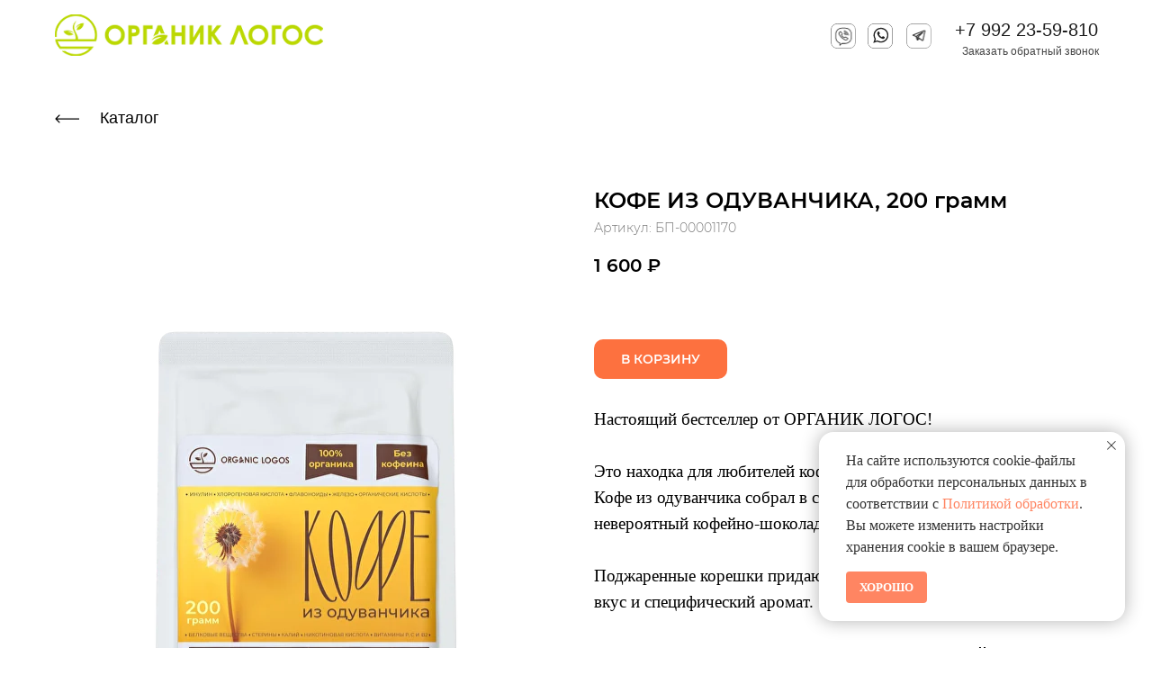

--- FILE ---
content_type: text/html; charset=UTF-8
request_url: https://organiclogos.ru/page47850175.html
body_size: 53429
content:
<!DOCTYPE html> <html lang="ru"> <head> <meta charset="utf-8" /> <meta http-equiv="Content-Type" content="text/html; charset=utf-8" /> <meta name="viewport" content="width=device-width, initial-scale=1.0" /> <!--metatextblock--> <title>Кофе из одуванчика 200 гр</title> <meta name="description" content="Бодрость и энергия, нормализация пищеварения! Не содержит кофеин. здоровая альтернатива привычному кофе." /> <meta name="keywords" content="альетрнатива кофе, полезный, одуванчик" /> <meta property="og:url" content="https://organiclogos.ru/dandelion" /> <meta property="og:title" content="Кофе из одуванчика - уникальный продукт" /> <meta property="og:description" content="Бодрость и энергия, нормализация пищеварения! Не содержит кофеин. здоровая альтернатива привычному кофе." /> <meta property="og:type" content="website" /> <meta property="og:image" content="https://static.tildacdn.com/tild3739-3632-4637-b135-346536343838/__.jpg" /> <link rel="canonical" href="https://organiclogos.ru/dandelion"> <!--/metatextblock--> <meta name="format-detection" content="telephone=no" /> <meta http-equiv="x-dns-prefetch-control" content="on"> <link rel="dns-prefetch" href="https://ws.tildacdn.com"> <link rel="dns-prefetch" href="https://static.tildacdn.com"> <link rel="icon" type="image/png" sizes="32x32" href="https://static.tildacdn.com/tild3330-6635-4633-b139-633436333431/_32.png" media="(prefers-color-scheme: light)"/> <link rel="icon" type="image/png" sizes="32x32" href="https://static.tildacdn.com/tild6539-3337-4462-b633-363331383535/_32_.png" media="(prefers-color-scheme: dark)"/> <link rel="icon" type="image/svg+xml" sizes="any" href="https://static.tildacdn.com/tild6639-6461-4339-b536-636362643061/_.svg"> <link rel="apple-touch-icon" type="image/png" href="https://static.tildacdn.com/tild3131-6638-4733-a535-313638633031/_32_.png"> <link rel="icon" type="image/png" sizes="192x192" href="https://static.tildacdn.com/tild3131-6638-4733-a535-313638633031/_32_.png"> <!-- Assets --> <script src="https://neo.tildacdn.com/js/tilda-fallback-1.0.min.js" async charset="utf-8"></script> <link rel="stylesheet" href="https://static.tildacdn.com/css/tilda-grid-3.0.min.css" type="text/css" media="all" onerror="this.loaderr='y';"/> <link rel="stylesheet" href="https://static.tildacdn.com/ws/project7021125/tilda-blocks-page47850175.min.css?t=1765964470" type="text/css" media="all" onerror="this.loaderr='y';" /> <link rel="preconnect" href="https://fonts.gstatic.com"> <link href="https://fonts.googleapis.com/css2?family=Montserrat:wght@100..900&subset=latin,cyrillic" rel="stylesheet"> <link rel="stylesheet" href="https://static.tildacdn.com/css/tilda-animation-2.0.min.css" type="text/css" media="all" onerror="this.loaderr='y';" /> <link rel="stylesheet" href="https://static.tildacdn.com/css/tilda-popup-1.1.min.css" type="text/css" media="print" onload="this.media='all';" onerror="this.loaderr='y';" /> <noscript><link rel="stylesheet" href="https://static.tildacdn.com/css/tilda-popup-1.1.min.css" type="text/css" media="all" /></noscript> <link rel="stylesheet" href="https://static.tildacdn.com/css/tilda-forms-1.0.min.css" type="text/css" media="all" onerror="this.loaderr='y';" /> <link rel="stylesheet" href="https://static.tildacdn.com/css/tilda-slds-1.4.min.css" type="text/css" media="print" onload="this.media='all';" onerror="this.loaderr='y';" /> <noscript><link rel="stylesheet" href="https://static.tildacdn.com/css/tilda-slds-1.4.min.css" type="text/css" media="all" /></noscript> <link rel="stylesheet" href="https://static.tildacdn.com/css/tilda-catalog-1.1.min.css" type="text/css" media="print" onload="this.media='all';" onerror="this.loaderr='y';" /> <noscript><link rel="stylesheet" href="https://static.tildacdn.com/css/tilda-catalog-1.1.min.css" type="text/css" media="all" /></noscript> <link rel="stylesheet" href="https://static.tildacdn.com/css/tilda-catalog-filters-1.0.min.css" type="text/css" media="all" onerror="this.loaderr='y';" /> <link rel="stylesheet" href="https://static.tildacdn.com/css/tilda-cart-1.0.min.css" type="text/css" media="all" onerror="this.loaderr='y';" /> <link rel="stylesheet" href="https://static.tildacdn.com/css/tilda-delivery-1.0.min.css" type="text/css" media="print" onload="this.media='all';" onerror="this.loaderr='y';" /> <noscript><link rel="stylesheet" href="https://static.tildacdn.com/css/tilda-delivery-1.0.min.css" type="text/css" media="all" /></noscript> <link rel="stylesheet" href="https://static.tildacdn.com/css/tilda-zoom-2.0.min.css" type="text/css" media="print" onload="this.media='all';" onerror="this.loaderr='y';" /> <noscript><link rel="stylesheet" href="https://static.tildacdn.com/css/tilda-zoom-2.0.min.css" type="text/css" media="all" /></noscript> <link rel="stylesheet" type="text/css" href="/custom.css?t=1765964470"> <script nomodule src="https://static.tildacdn.com/js/tilda-polyfill-1.0.min.js" charset="utf-8"></script> <script type="text/javascript">function t_onReady(func) {if(document.readyState!='loading') {func();} else {document.addEventListener('DOMContentLoaded',func);}}
function t_onFuncLoad(funcName,okFunc,time) {if(typeof window[funcName]==='function') {okFunc();} else {setTimeout(function() {t_onFuncLoad(funcName,okFunc,time);},(time||100));}}function t_throttle(fn,threshhold,scope) {return function() {fn.apply(scope||this,arguments);};}function t396_initialScale(t){var e=document.getElementById("rec"+t);if(e){var i=e.querySelector(".t396__artboard");if(i){window.tn_scale_initial_window_width||(window.tn_scale_initial_window_width=document.documentElement.clientWidth);var a=window.tn_scale_initial_window_width,r=[],n,l=i.getAttribute("data-artboard-screens");if(l){l=l.split(",");for(var o=0;o<l.length;o++)r[o]=parseInt(l[o],10)}else r=[320,480,640,960,1200];for(var o=0;o<r.length;o++){var d=r[o];a>=d&&(n=d)}var _="edit"===window.allrecords.getAttribute("data-tilda-mode"),c="center"===t396_getFieldValue(i,"valign",n,r),s="grid"===t396_getFieldValue(i,"upscale",n,r),w=t396_getFieldValue(i,"height_vh",n,r),g=t396_getFieldValue(i,"height",n,r),u=!!window.opr&&!!window.opr.addons||!!window.opera||-1!==navigator.userAgent.indexOf(" OPR/");if(!_&&c&&!s&&!w&&g&&!u){var h=parseFloat((a/n).toFixed(3)),f=[i,i.querySelector(".t396__carrier"),i.querySelector(".t396__filter")],v=Math.floor(parseInt(g,10)*h)+"px",p;i.style.setProperty("--initial-scale-height",v);for(var o=0;o<f.length;o++)f[o].style.setProperty("height","var(--initial-scale-height)");t396_scaleInitial__getElementsToScale(i).forEach((function(t){t.style.zoom=h}))}}}}function t396_scaleInitial__getElementsToScale(t){return t?Array.prototype.slice.call(t.children).filter((function(t){return t&&(t.classList.contains("t396__elem")||t.classList.contains("t396__group"))})):[]}function t396_getFieldValue(t,e,i,a){var r,n=a[a.length-1];if(!(r=i===n?t.getAttribute("data-artboard-"+e):t.getAttribute("data-artboard-"+e+"-res-"+i)))for(var l=0;l<a.length;l++){var o=a[l];if(!(o<=i)&&(r=o===n?t.getAttribute("data-artboard-"+e):t.getAttribute("data-artboard-"+e+"-res-"+o)))break}return r}window.TN_SCALE_INITIAL_VER="1.0",window.tn_scale_initial_window_width=null;</script> <script src="https://static.tildacdn.com/js/jquery-1.10.2.min.js" charset="utf-8" onerror="this.loaderr='y';"></script> <script src="https://static.tildacdn.com/js/tilda-scripts-3.0.min.js" charset="utf-8" defer onerror="this.loaderr='y';"></script> <script src="https://static.tildacdn.com/ws/project7021125/tilda-blocks-page47850175.min.js?t=1765964470" charset="utf-8" async onerror="this.loaderr='y';"></script> <script src="https://static.tildacdn.com/js/tilda-lazyload-1.0.min.js" charset="utf-8" async onerror="this.loaderr='y';"></script> <script src="https://static.tildacdn.com/js/tilda-animation-2.0.min.js" charset="utf-8" async onerror="this.loaderr='y';"></script> <script src="https://static.tildacdn.com/js/tilda-zero-1.1.min.js" charset="utf-8" async onerror="this.loaderr='y';"></script> <script src="https://static.tildacdn.com/js/tilda-popup-1.0.min.js" charset="utf-8" async onerror="this.loaderr='y';"></script> <script src="https://static.tildacdn.com/js/tilda-forms-1.0.min.js" charset="utf-8" async onerror="this.loaderr='y';"></script> <script src="https://static.tildacdn.com/js/tilda-slds-1.4.min.js" charset="utf-8" async onerror="this.loaderr='y';"></script> <script src="https://static.tildacdn.com/js/hammer.min.js" charset="utf-8" async onerror="this.loaderr='y';"></script> <script src="https://static.tildacdn.com/js/tilda-products-1.0.min.js" charset="utf-8" async onerror="this.loaderr='y';"></script> <script src="https://static.tildacdn.com/js/tilda-catalog-1.1.min.js" charset="utf-8" async onerror="this.loaderr='y';"></script> <script src="https://static.tildacdn.com/js/tilda-menu-1.0.min.js" charset="utf-8" async onerror="this.loaderr='y';"></script> <script src="https://static.tildacdn.com/js/tilda-widget-positions-1.0.min.js" charset="utf-8" async onerror="this.loaderr='y';"></script> <script src="https://static.tildacdn.com/js/tilda-cart-1.1.min.js" charset="utf-8" async onerror="this.loaderr='y';"></script> <script src="https://static.tildacdn.com/js/tilda-delivery-1.0.min.js" charset="utf-8" async onerror="this.loaderr='y';"></script> <script src="https://static.tildacdn.com/js/tilda-animation-sbs-1.0.min.js" charset="utf-8" async onerror="this.loaderr='y';"></script> <script src="https://static.tildacdn.com/js/tilda-zoom-2.0.min.js" charset="utf-8" async onerror="this.loaderr='y';"></script> <script src="https://static.tildacdn.com/js/tilda-zero-scale-1.0.min.js" charset="utf-8" async onerror="this.loaderr='y';"></script> <script src="https://static.tildacdn.com/js/tilda-skiplink-1.0.min.js" charset="utf-8" async onerror="this.loaderr='y';"></script> <script src="https://static.tildacdn.com/js/tilda-events-1.0.min.js" charset="utf-8" async onerror="this.loaderr='y';"></script> <!-- nominify begin --><!-- Marquiz script start --> <script>
(function(w, d, s, o){
  var j = d.createElement(s); j.async = true; j.src = '//script.marquiz.ru/v2.js';j.onload = function() {
    if (document.readyState !== 'loading') Marquiz.init(o);
    else document.addEventListener("DOMContentLoaded", function() {
      Marquiz.init(o);
    });
  };
  d.head.insertBefore(j, d.head.firstElementChild);
})(window, document, 'script', {
    host: '//quiz.marquiz.ru',
    region: 'ru',
    id: '68e3649acd0b8100191b20ec',
    autoOpen: false,
    autoOpenFreq: 'once',
    openOnExit: false,
    disableOnMobile: false
  }
);
</script> <!-- Marquiz script end --> <meta name="yandex-verification" content="c2ffe6970324ede8" /> <script>
//!!!!Здесь через запятую прописываем все промокоды которые будут применяться к товарам из переменной my_name_tovar1
// var my_name_pomocode1 =[
//     "ЗДОРОВЬЕ","ИММУНИТЕТ"
// ]
// //здесь товары на которые работают промокоды из переменной my_name_pomocode1
// // Учтите, что здесь может быть множество товаров, которые прописываются через запятую без пробелов
// var my_name_tovar1 = [
//     121588423171, 955158759511, 727407126361, 640411649791, 764573369251, 536604642332, 372890779511, 386583728321, 711478026901, 912945982511, 752187853611, 620741399312
// ];

//Здесь укажите id категории ВСЕ, которая в каталоге тильды идет по умолчанию и её нельзя удалить
var id_all_category_p = '598707972301';


//поиск товаров осуществляется по их id
var type_search_for_id_tovar = "true";



//НАСТРОЙКИ НИЖЕ ПОКА НЕ ИСПОЛЬЗУЮТСЯ
//!!!! Обязательно выберете формат работы кода, напротив функционала поставьте true если да, false если нет. Одновременно может работать только один функционал
//поиск товара осуществляется по названию товара
//var type_search_for_name_tovar = "false";

//поиск товара осуществляется по SKU (артикулу товара)
//var type_search_for_sku_tovar = "false";

//поиск товаров осуществляется по Габаритам
//ШхВхГ - это whd
//ДхШхВ - это lwh
//ШхВхТ - это wht
//var type_search_for_dimension_tovar = "false";

//поиск товаров осуществляется по их id категорий
//type_search_for_id_category = "false";





//далее идет код и в нем по факту ничего менять не надо, если только у вас корзина открывается на весь экран \ пошаговая тогда обратите внимание на строки 67 - 71 
//глобальная переменная проверки обмана
var rouge_chek_var = "false";

//глобальная переменная активирован промокод или нет
var status_aktivate_promocode = "false"
    
//задаем глобальные массивы пересечений и схождений
var intersection_tovar1 = [];
var difference_tovar1 = [];
var intersection_promocode1 = [];
//var intersection_tovar_sale_p = [];

//лобальная перепенная товаров
var result_for_catalog_p =[];
//var tovar_with_sale_p = false;
var promo_minus_summ = 0;
//глобальная переменна корректора итоговой суммы с учетом активации промокода для конретного товара
var Promo_Corrector;

window.addEventListener('DOMContentLoaded', (event) => {

    //ЗАПУСКАЕМ ФУНКЦИЮ ПРОВЕРКИ ОТКРЫТИЯ КОРЗИНЫ каждую 200 = 0.2 сек
    //let timer_cart_check = setInterval(check_open_cart,200);
    // check_open_cart_tovar_p();

    //ищем кнопку активации промокода
    // promocode_button = document.querySelector(".t-inputpromocode__btn");
    
    //запускаем функцию подключения к каталогу
    // connect_p();

    
});    
    
    
//ФУНКЦИЯ ПРОВЕРКИ ОТКРЫТИЯ КОРЗИНЫ
function check_open_cart(){ 
 
        //запускаем функцию поиска промокода
        find_promocode_area();
        
        //запускаем функцию сравнения массивов промокодов с введенным в инпуте корзины
        promocode_input(my_name_pomocode1);
        
        //вывод в консоль итогов сравнений
        //console.log("ПРОМОКОДЫ совпало: ",intersection_promocode1);
        
        //запускаем сравнение товаров, чтобы применять промо только на нужный
        arraysAreEqual(my_name_tovar1);
        //console.log("Совпадения товары: " + intersection_tovar1);
        //console.log("Сопало, следующие товары в корзине со скидкой " + intersection_tovar_sale_p);
        
        //если в корзине нет нужного товара то запретить ввод конкретного промокода
        if(intersection_tovar1.length == 0 && intersection_promocode1.length == 1){
            //console.log("если в корзине нет нужного товара то запретить ввод конкретного промокода");
            //прячем ввод промокода
            promocode_button.style.display = "none";
            promocode_button.style.visibility = "hidden";
            //проверка условия если промокод активирован и был активирован обман
            if (status_aktivate_promocode == "true" && rouge_chek_var == "true"){
                //деактивируем промокод
                deactivate_promocode();
                //скрываем ввод промокода
                promocode_area.style.display = "none";
            }    
        }
        //если в корзине есть нужный товар и введен нужный промокод
        if(intersection_tovar1.length >= 1 && intersection_promocode1.length == 1){
            //console.log("если в корзине есть нужный товар и введен нужный промокод");
            
            //показываем ввод промокода
            promocode_button.style.display = "table-cell";
            promocode_button.style.visibility = "visible";
            
            //определяем существует ли промокод
            if (typeof tcart.promocode !== "undefined") {
                
                //если активирован промокод и режим мошенника не включон
                if (tcart.promocode.message === "OK"){
                    //запускаем функцию получения сумму на скидку
                    serch_price_p();
                    //console.log(promo_minus_summ);
                    //сигналим что промокод активирован
                    status_aktivate_promocode = "true";
                    //console.log("Промокод активирован");
                    
                    //активируем поиск обманщика
                    rouge_check();
                    
                    //запускаем условие проверки типа промокода процент или рубль
                    let Check_Promo_Type = tcart.promocode.discountpercent;
                    //console.log(Check_Promo_Type);
                    if(typeof tcart.promocode.discountpercent == "undefined"){
                        //console.log("cумма в рублях");    
                        
                        //считаем величину скидки для нужного товара
                        var Sale_Count = tcart.promocode.discountsum;
                        //console.log("Величина скидки для нужного товара "+Sale_Count);
                        Promo_Corrector = Sale_Count;
                        //console.log("Корретор стоимости: " + Promo_Corrector);
                                    
                        //меняем стоимость ПРОМОКОДА со всей корзины на стоимость только одного товара
                        tcart.promocode.prodamount_discountsum = Number(Promo_Corrector);
                                    
                        //ищем первоначальную стоимость КОРЗИНЫ
                        let Start_Summ = tcart.prodamount;
                        // присваиваем все скидки по новому рассчету
                        tcart.prodamount_discountsum = Number(Promo_Corrector);
                        tcart.amount = Start_Summ - Number(Promo_Corrector);
                        tcart.prodamount_withdiscount = Start_Summ - Number(Promo_Corrector);
                                    
                        //находим блок с суммой скидки для ПРОМО
                        let Field_Sale_Promo = document.querySelector(".t706__cartwin-totalamount-wrap .t706__cartwin-prodamount-price");
                        Field_Sale_Promo.innerHTML = Promo_Corrector;
                                    
                        //обновляем переменные корзины
                        //tcart__reDrawProducts();
                        tcart__reDrawTotal();
                    }else{
                        //console.log("cумма в процентах");
                        
                        //ищем итоговую сумму корзины
                        let Start_Summ = tcart.prodamount;
                        //считаем величину скидки для нужного товара
                        var Sale_Count = promo_minus_summ / 100 * tcart.promocode.discountpercent;
                        //console.log("Величина скидки для нужного товара "+Sale_Count);
                        Promo_Corrector = Sale_Count.toFixed(1);
                        //console.log("Корретор стоимости: " + Promo_Corrector);
                        
                        //меняем стоимость ПРОМОКОДА со всей корзины на стоимость только одного товара
                        tcart.promocode.prodamount_discountsum = Number(Promo_Corrector);
                        
                        // присваиваем все скидки по новому рассчету
                        tcart.prodamount_discountsum = Number(Promo_Corrector);
                        tcart.amount = Start_Summ - Number(Promo_Corrector);
                        tcart.prodamount_withdiscount = Start_Summ - Number(Promo_Corrector);
                        
                        //находим блок с суммой скидки для ПРОМО
                        let Field_Sale_Promo = document.querySelector(".t706__cartwin-totalamount-wrap .t706__cartwin-prodamount-price");
                        Field_Sale_Promo.innerHTML = Promo_Corrector;
                        
                        //обновляем переменные корзины
                        //tcart__reDrawProducts();
                        tcart__reDrawTotal();
                        //tcart__updateTotalProductsinCartObj();  
                    }
                    
                }                
                
            }
        }
        
        //если в корзине есть нужный товар и введен промокод общий
        if(intersection_tovar1.length >= 1 && intersection_promocode1.length == 0){
            //console.log("если в корзине есть нужный товар и введен промокод общий");
            //показываем ввод промокода
            promocode_button.style.display = "table-cell";
            promocode_button.style.visibility = "visible";
            if (status_aktivate_promocode == "true" && rouge_chek_var == "true"){
                //деактивируем промокод
                deactivate_promocode();
                //скрываем ввод промокода
                promocode_area.style.display = "none";
            }             


        }
        
        //если в корзине нет нужного товара и введен промокод общий
        if(intersection_tovar1.length == 0 && intersection_promocode1.length == 0){
            //console.log("если в корзине нет нужного товара и введен промокод общий");
            //показываем ввод промокода
            promocode_button.style.display = "table-cell";
            promocode_button.style.visibility = "visible";
            if (status_aktivate_promocode == "true" && rouge_chek_var == "true"){
                //деактивируем промокод
                deactivate_promocode();
                //скрываем ввод промокода
                promocode_area.style.display = "none";
            } 
        }
    //}
};   
    
//ФУНКЦИЯ НАХОЖДЕНИЯ ПОЛЯ ДЛЯ ВВОДА ПРОМОКОДА
function find_promocode_area(){
    promocode_area = document.querySelector(".t-input-group_pc");
};    

//ФУНКЦИЯ ДЕАКТИВАЦИИ ПРОМОКОДА
function deactivate_promocode(){
    window.tcart.promocode = "";
    tcart__reDrawTotal();
    tcart__updateTotalProductsinCartObj();
};

//ФУНКЦИЯ ПРОВЕРКИ ОБМАНА
function rouge_check(){
    rouge_chek_var = "true";
    //console.log("Режим мошенника активирован поиск");
};

//ФУНКЦИЯ ПРОВЕРКИ АКТИВИРОВАН ПРОМОКОД ИЛИ НЕТ
function check_promo_aktive(){
    //определяем существует ли промокод
    if (typeof tcart.promocode !== "undefined") {
        //если активирован промокод и режим мошенника не включон
        if (tcart.promocode.message === "OK"){
            status_aktivate_promocode = "true";
            //console.log("Промокод активирован");
        }
    }    
};


//функция поиска скидочной стоимости товара среди всех товаров
function serch_price_p(){
    const resultnodelist_search_p = [];
    const resultnodelist_search_qty_p =[];
    let promo_tovar_price = [];

    tcart.products.forEach((product) => {
        resultnodelist_search_p.push(Number(product.uid));
    });
    //console.log(resultnodelist_search_p);
    
    //пересекаем массив всех товаров в корзине с нашими промокодами
    intersection_tovar_price_p = my_name_tovar1.filter(x => resultnodelist_search_p.includes(x));  
    //console.log("В корзине следующие промо товары " + intersection_tovar_price_p);
    
    
    //сбрасываем массив, чтобы его не перегружать
    promo_tovar_price = [];

    //для каждого промо товара в корзине
    for(let intersection_tovar_price_one_p of intersection_tovar_price_p){
        //узнаем стоимость каждого товара из общего каталога
        var foundObject = result_for_catalog_p.products.filter(item =>item.uid === intersection_tovar_price_one_p && item.priceold === "");
        //console.log(foundObject);

        //существует ли объект
        if (typeof foundObject[0] === "undefined"){
            
        } else{
            //для каждога массива товаром у которых цена без скидки, считаем его с учетом количства
            var foundObject_qty_p = tcart.products.filter(item2 =>item2.uid == intersection_tovar_price_one_p);
            //console.log(foundObject_qty_p);
            promo_tovar_price.push(Number(foundObject_qty_p[0].amount));
        }    
    }

    //делаем сумму равной нулю
    promo_minus_summ = 0;
    //считаем общую сумму
    for (var i = 0; i < promo_tovar_price.length; i++) {
        promo_minus_summ += promo_tovar_price[i];
    };
    


    
    
};

//функция проверки пересечения и разности массивов А и Б а также поиска товаров
// Массив А - my_name_tovar1
// Массив Б - my_name_tovar2 
function arraysAreEqual(a) {
    const resultnodelist = [];
    let resultnodelist_sale_p = [];
    
    
    //если активен режим товаров по названиям
    //if(type_search_for_name_tovar == "true"){
    //    tcart.products.forEach((product) => {
    //          resultnodelist.push(product.name);
    //           
    //    });        
    //}
    
    //если активен режим товаров по Габаритам
    //if(type_search_for_dimension_tovar == "true"){
    //    tcart.products.forEach((product) => {
    //          resultnodelist.push(product.pack_label);
    //           
    //    });
    //}
    
    //если активен режим товаров по SKU \ Артикулам
    //if(type_search_for_sku_tovar == "true"){
    //    tcart.products.forEach((product) => {
    //          resultnodelist.push(product.sku);
    //           
    //    });        
    //}
    
    //если активен режим id товаров
    if(type_search_for_id_tovar == "true"){
        tcart.products.forEach((product) => {
              resultnodelist.push(Number(product.uid));
        });
        //console.log(resultnodelist);
    } 
    
    //если активен режим id категорий
    //if(type_search_for_id_category == "true"){
    //    tcart.products.forEach((product) => {
    //          //console.log(product);
    //          product.part_uids.forEach(function(item, i, part_uids) {
    //            resultnodelist.push(part_uids[i]);
    //          });
    //           
    //    });
    //}
    
    //console.log(resultnodelist);
    //console.log(resultnodelist.length);
    
    //находим пересечение между массивами А и массивом товаров
    intersection_tovar1 = a.filter(x => resultnodelist.includes(x));  
    //console.log(intersection_tovar1);
    
    //находим в массиве товаров корзины того чего нет в массиве А
    difference_tovar1 = resultnodelist.filter(x => !a.includes(x));
    //console.log(difference_tovar1);
    
};

//функция поиска поля  для ввода ПРОМОКОДА и проверки массивов промокодов на персечение c тем что ввели в корзине
// Массив А - my_name_pomocode1
// Массив Б - my_name_pomocode2
function promocode_input(a){
    pomocode_input_area = document.querySelector(".t-input-group_pc .t-inputpromocode__wrapper input");
    //console.log(pomocode_input_area.value.toUpperCase());
    
    //если поле ввода промокода существует то выполняем код    
    if (pomocode_input_area){
        //запрещаем ввод пробела
        pomocode_input_area.addEventListener('keypress', function ( event ) {  
           var key = event.keyCode;
            if (key === 32) {
              event.preventDefault();
            }
        });
        
        //удаляем пробел если его вставят случайно
        var white_space = pomocode_input_area.value;
        var no_white_space = white_space.replaceAll(' ', '');
        pomocode_input_area.value = no_white_space;
        
        //создаем массив из значения поля ввода ПРОМОКОДА
        const promocode_cart_array = [];
        
		//пихаем переменную в массив
		//toUpperCase значит все чтобы было с большой буквы
        promocode_cart_array[0] = pomocode_input_area.value.toUpperCase();
        //console.log(promocode_cart_array);
        
        //проверка на пересечение с первым массивом ПРОМОКОДОВ
        intersection_promocode1 = promocode_cart_array.filter(x => a.includes(x));
    
           
                
    }
};

// ПОДКЛЮЧЕНИЕ И ВЫГРУЗКА ТОВАРОВ В массив
function connect_p(){
    var url_get_tovari_p = 'https://store.tildaapi.com/api/getproductslist/?storepartuid=';
    var result_object_p;
    //Cоздаем запрос
    let get_xhr_p = new XMLHttpRequest();
    get_xhr_p.open('GET', url_get_tovari_p+id_all_category_p)
    //Отсылаем запрос
    get_xhr_p.send();
    
    //Обработка ответа
    get_xhr_p.onload = function() {
                          
        if (get_xhr_p.status != 200) { // анализируем HTTP-статус ответа, если статус не 200, то произошла ошибка
                              
            console.log(`Ошибка ${get_xhr_p.status}: ${get_xhr_p.statusText}`); // Например, 404: Not Found
                        
        } else { // если всё прошло гладко, выводим результат
        
            //console.log(`Загружено: ${get_xhr.status} ${get_xhr.response}`);
            //Преобразуем строку в Объект
            result_for_catalog_p = JSON.parse(get_xhr_p.response);
            //console.log(result_for_catalog_p);
            return result_for_catalog_p;
            
        };
    };
};

//Запуск функции при открытии корзины, любой
function check_open_cart_tovar_p(){
    var cart_is_open_p = document.querySelector('body');
    let observer_p = new MutationObserver(function(mutations_p) {
      //console.log(`Сработал наблюдатель`);
      
      for (let mutation of mutations_p) {
        if (mutation.type === 'attributes') {
          
          //console.log(`Изменились атрибуты`);
          if (cart_is_open_p.getAttribute("class").indexOf("t706__body_cartsidebarshowed") > 0 || cart_is_open_p.getAttribute("class").indexOf("t706__body_cartwinshowed") > 0 || cart_is_open_p.getAttribute("class").indexOf("t706__body_cartpageshowed") > 0) {
            //console.log(`Добавился нужный класс`);
            //ЗАПУСКАЕМ ФУНКЦИЮ ПРОВЕРКИ товаров в корзине каждую 200 = 0.2 сек
            let timer_cart_check_p = setInterval(check_open_cart, 200);
          }
        }
      }
    });
    observer_p.observe(cart_is_open_p, { attributes: true });
};
</script> <script>
document.addEventListener("DOMContentLoaded", function() {
  // Находим форму
  var form = document.querySelector("form");
  if (!form) return;

  form.addEventListener("submit", async function(event) {
    event.preventDefault(); // блокируем стандартную отправку

    // E-mail по ID
    var emailField = form.querySelector('#input_1496239459190');
    // Промокод по data-tilda-rule
    var promoField = form.querySelector('[data-tilda-rule="promocode"]');

    if (!emailField || !promoField) return;

    var email = emailField.value;
    var promo = promoField.value;

    try {
      var response = await fetch("https://script.google.com/macros/s/AKfycbyidITy1A1KVnLNX5UoLJEmgnZZnS69g32ylg0m9LF3WnOSIwQwhOV8jvb1DCefQLsT/exec", {
        method: "POST",
        headers: { "Content-Type": "application/json" },
        body: JSON.stringify({ email: email, promo: promo })
      });

      var result = await response.json();

      if (result.status === "used") {
        alert("Вы уже использовали промокод «иммунитет»!");
        return; // форма не отправляется
      } else {
        form.submit(); // промокод ок → отправляем форму
      }
    } catch (error) {
      console.error(error);
      alert("Ошибка проверки промокода. Попробуйте позже.");
    }
  });
});
</script> <script src="https://pay.yandex.ru/sdk/v1/pay.js"></script> <!-- Скрипт для встраивания бейджей и виджетов --> <script>
const SDK_SETTINGS = {
   merchantId: 'fb432fd9-d377-4cb7-baae-832b123e5b16', // Замените YOUR_MERCHANT_ID на ваш Merchant ID из личного кабинета Яндекс Пэй
   availablePaymentMethods: ['SPLIT', 'CARD'], // ['SPLIT', 'CARD'] — отображать бейджи и виджеты кешбэка и Сплита, ['SPLIT'] — отображать только бейджи Сплита
   theme: 'light', //  Тема оформления вашего сайта: dark — темная тема, light — светлая тема
};

/**
 * Примеры отображения бейджей можно посмотреть в интерактивном демо:
 * https://pay.yandex.ru/docs/ru/custom/web-sdk/badges#example
 */

const BNPL_BADGE_SETTINGS = {
   enabled: true, // true — показать бейджи Сплита, false — скрыть бейджи Сплита
   blocks: [
      'st200',
      'st210',
      'st215',
      'st300',
      'st305n',
      'st310n',
      'st315n',
      'st320n',
      'st405',
      'st500',
      'st510',
   ], // Идентификаторы блоков Tilda, в которые необходимо вставить бейджи
   size: 's', // Возможные значения: s, m, l
   align: 'left', // Возможные значения: left, center, right
   color: 'primary', // Возможные значения: primary, green, grey, transparent
   variant: 'detailed', // Возможные значения: simple, detailed
};

const CASHBACK_BADGE_SETTINGS = {
   enabled: true, // true — показать бейджи кешбэка, false — скрыть бейджи кешбэка
   blocks: [
      'st200',
      'st210',
      'st215',
      'st300',
      'st305n',
      'st310n',
      'st315n',
      'st320n',
      'st405',
      'st500',
      'st510',
   ], // Идентификаторы блоков Tilda, в которые необходимо вставить бейджи
   size: 's', // Возможные значения: s, m, l
   align: 'left', // Возможные значения: left, center, right
   color: 'primary', // Возможные значения: primary, grey, transparent
   variant: 'default', // Возможные значения: default, compact
};

/**
 * Примеры отображения виджетов можно посмотреть в интерактивном демо:
 * https://pay.yandex.ru/docs/ru/custom/web-sdk/ultimate-widget#example
 */

const WIDGET_SETTINGS = {
   enabled: true, // true — показать виджет, false — скрыть виджет
   withOutline: false, // true — с обводкой, false — без обводки
   hideWidgetHeader: false, // true — скрыть шапку, false — показать шапку
   borderRadius: 20, // Радиус скругления углов виджета
   /*
   * Возможные значения:
   * window.YaPay.WidgetPaddingType.Default — есть отступ внутри
   * window.YaPay.WidgetPaddingType.None — нет отступа внутри
   */
   padding: window.YaPay.WidgetPaddingType.Default,
   /*
   * Возможные значения:
   * window.YaPay.WidgetSize.Medium — стандартный размер
   * window.YaPay.WidgetSize.Small — маленький размер
   */
   widgetSize: window.YaPay.WidgetSize.Medium,
   /*
   * Возможные значения:
   * window.YaPay.WidgetBackgroundType.Default — серый фон
   * window.YaPay.WidgetBackgroundType.Saturated — белый фон
   * window.YaPay.WidgetBackgroundType.Transparent — прозрачный фон
   */
   widgetBackground: window.YaPay.WidgetBackgroundType.Default,
};

/**
* Настройка стилей блоков Tilda
*/

const TILDA_BLOCKS_STYLES = {
   st215: {
      popup: { badge: { align: 'left' } },
      page: { badge: { align: 'center' } },
   },
   st300: {
      popup: { badge: { align: 'left' } },
      page: { badge: { align: 'center' } },
   },
   st315n: {
      popup: { badge: { align: 'left' } },
      page: { badge: { align: 'left' } },
   },
   st405: {
      popup: { badge: { align: 'left' } },
      page: { badge: { align: 'center' } },
   },
};

/**
* Настройка блоков Tilda
*/

const TILDA_BLOCKS_SELECTORS = {
   st100: {
      block: '.t706',
      price: '.t706__cartwin-prodamount',
   },
   st200: {
      block: '.t744',
      price: '.t744__price-wrapper',
   },
   st210: {
      block: '.t760',
      price: '.t760__price-wrapper',
   },
   st215: {
      block: '.t922',
      price: '.t922__price-wrapper',
   },
   st300: {
      block: '.t754',
      price: '.t754__price-wrapper',
   },
   st305n: {
      block: '.t776',
      price: '.t776__price-wrapper',
   },
   st310n: {
      block: '.t778',
      price: '.t778__price-wrapper',
   },
   st315n: {
      block: '.t786',
      price: '.t786__price-wrapper',
   },
   st320n: {
      block: '.t951',
      price: '.js-store-price-wrapper',
   },
   st405: {
      block: '.t780',
      price: '.t780__price-wrapper',
   },
   st500: {
      block: '.t756',
      price: '.t756__price-wrapper',
   },
   st505: {
      block: '.t766',
      price: '.t766__price-wrapper',
   },
   st510: {
      block: '.t750',
      price: '.t750__price-wrapper',
   },
};

/**
* Вспомогательные методы
*/

function collectPriceElementsBySelectorName({ priceSelector, el, blockSelector }) {
   const GENERIC_PRICE_SELECTOR = '.js-store-price-wrapper';

   const wrappers = new Set();

   for (const blockEl of el.querySelectorAll(blockSelector)) {
      const priceEls = [
            ...blockEl.querySelectorAll(priceSelector),

            // Универсальный селектор, если в блоке переопределили priceSelector
            ...blockEl.querySelectorAll(GENERIC_PRICE_SELECTOR),
      ];
      for (const priceEl of priceEls) {
            wrappers.add(priceEl);
      }
   }

   return wrappers;
}

function findPriceWrappers(el, block) {
   const priceSelector = TILDA_BLOCKS_SELECTORS[block]?.price;
   const blockSelector = TILDA_BLOCKS_SELECTORS[block]?.block;

   if (typeof priceSelector !== 'string') {
      return [];
   }

   const wrappers = collectPriceElementsBySelectorName({ priceSelector, el, blockSelector });

   return Array.from(wrappers);
}

function readAmount(priceNode) {
   const SPACE_REGEXP = /\s/g;
   const DIGITS_REGEXP = /[\d,.]+/g;

   const content = priceNode?.textContent ?? priceNode?.innerText;
   return content?.replace(SPACE_REGEXP, '').match(DIGITS_REGEXP)?.[0];
}

function omit(originalObject, keys) {
   const omittedObject = {};
   for (const originalKey in originalObject) {
      if (keys.indexOf(originalKey) >= 0) {
            continue;
      }
      omittedObject[originalKey] = originalObject[originalKey];
   }
   return omittedObject;
}

function delayed(callback, delay) {
   return () => {
      setTimeout(() => callback(), delay);
   };
}

/**
* Бейджи
*/

const BADGE_PRICE_SELECTOR = '.js-product-price';
const BADGES_ENTITIES = new Map();
const BADGE_SETTINGS = {
   bnpl: {
      type: 'bnpl',
      theme: SDK_SETTINGS.theme,
      merchantId: SDK_SETTINGS.merchantId,
      ...BNPL_BADGE_SETTINGS,
   },
   cashback: {
      type: 'cashback',
      theme: SDK_SETTINGS.theme,
      merchantId: SDK_SETTINGS.merchantId,
      ...CASHBACK_BADGE_SETTINGS,
   },
};

function createBadgeEntity(wrapper, block) {
   const hash = Math.random().toString(36).substring(2);
   const badgeContainerId = `yandex-pay-badge-${block}-${hash}`;
   const place = wrapper.closest('.t-popup') ? 'popup' : 'page';

   const ensureBadgeContainer = () => {
      let container = document.getElementById(badgeContainerId);

      if (!container) {
            container = document.createElement('div');
            container.id = badgeContainerId;
            container.classList.add('yandex-pay-badge'); // Общий класс для стилей
            container.classList.add(`yandex-pay-badge-${block}`); // Точечные стили блоков
            wrapper.appendChild(container);
      }

      return container;
   };

   const createBadgeRenderer = (type) => {
      const { enabled, blocks, ...settings } = BADGE_SETTINGS[type];
      const hasBadgeInBlock = enabled && blocks.indexOf(block) >= 0;

      return () => {
            const container = ensureBadgeContainer();
            const amount = readAmount(wrapper.querySelector(BADGE_PRICE_SELECTOR));

            if (!amount || !hasBadgeInBlock) {
               return;
            }

            const overrides = { amount, ...(TILDA_BLOCKS_STYLES[block]?.[place]?.badge ?? {}) };
            const badge = container.querySelector(`yandex-pay-badge[type=${type}]`);

            if (!badge) {
               // При первичной установке уже все параметры выставим корректно
               window.YaPay.mountBadge(container, { ...settings, ...overrides });
               return;
            }

            // Если бейдж установлен, то только обновляем его параметры
            for (const [key, value] of Object.entries(overrides)) {
               if (badge.getAttribute(key) !== value.toString()) {
                  badge.setAttribute(key, value);
               }
            }
      };
   };

   return {
      observer: null,
      renderBnpl: createBadgeRenderer('bnpl'),
      renderCashback: createBadgeRenderer('cashback'),
      render() {
            this.renderBnpl();
            this.renderCashback();
      },
      mount() {
            if (this.observer instanceof MutationObserver) {
               this.observer.disconnect();
            }

            this.render(); // В любом случае вызывает отрисовку
            const priceEl = wrapper.querySelector(BADGE_PRICE_SELECTOR);
            if (priceEl) {
               this.observer = new MutationObserver(delayed(() => this.render(), 100));
               this.observer.observe(priceEl, { childList: true, subtree: true });
            }
      },
   };
}

const BADGES_BLOCKS = new Set([...BNPL_BADGE_SETTINGS.blocks, ...CASHBACK_BADGE_SETTINGS.blocks]);

function renderBadges(container) {
   for (const block of BADGES_BLOCKS) {
      const wrappers = findPriceWrappers(container, block);

      for (const wrapper of wrappers) {
            if (!BADGES_ENTITIES.has(wrapper)) {
               const badge = createBadgeEntity(wrapper, block);
               BADGES_ENTITIES.set(wrapper, badge);
            }

            BADGES_ENTITIES.get(wrapper).mount();
      }
   }
}

function renderPopupBadges() {
   const popup = document.querySelector('.t-popup_show');
   if (!popup) {
      return; // Если не нашли открытый попап, то не сможем вставить
   }

   renderBadges(popup);
}

if (BNPL_BADGE_SETTINGS.enabled || CASHBACK_BADGE_SETTINGS.enabled) {
   document.addEventListener('popupShowed', delayed(renderPopupBadges, 200));
   document.addEventListener('tStoreRendered', () => renderBadges(document.body));
   document.addEventListener('DOMContentLoaded', () => renderBadges(document.body));
}

/**
* Виджеты (блок st100/корзина)
*/

function ensureWidget(wrapper, block) {
   const WIDGET_CONTAINER_CLASS = 'yandex-pay-widget';

   let widgetContainer = wrapper.querySelector(WIDGET_CONTAINER_CLASS);
   if (!widgetContainer) {
      widgetContainer = document.createElement('div');
      widgetContainer.classList.add(WIDGET_CONTAINER_CLASS); // Общий класс для стилей
      widgetContainer.classList.add(`${WIDGET_CONTAINER_CLASS}-${block}`); // Точечное редактирование блоков

      wrapper.appendChild(widgetContainer);
   }

   return widgetContainer;
}

const WIDGET_THEME_MAP = {
   dark: window.YaPay.WidgetTheme.Dark,
   light: window.YaPay.WidgetTheme.Light,
};

async function renderWidget(wrapper, block, popup = false) {
   const priceWrappers = findPriceWrappers(document.body, block);

   if (priceWrappers.length === 0) {
      return; // Далее с виджетом не можем работать без цены
   }

   const widgetContainer = ensureWidget(wrapper, block);

   const paymentData = {
      version: 4,
      totalAmount: readAmount(priceWrappers[0]),
      merchantId: SDK_SETTINGS.merchantId,
      currencyCode: window.YaPay.CurrencyCode.Rub,
      availablePaymentMethods: SDK_SETTINGS.availablePaymentMethods,
   };

   try {
      const paymentSession = await window.YaPay.createSession(paymentData, {
            source: 'cms',
            onPayButtonClick: () => '',
      });

      paymentSession.mountWidget(widgetContainer, {
            widgetType: window.YaPay.WidgetType.Ultimate,
            widgetTheme: WIDGET_THEME_MAP[SDK_SETTINGS.theme] ?? SDK_SETTINGS.theme,
            ...omit(WIDGET_SETTINGS, ['enabled']),
      });

      const store = { previousAmount: paymentData.totalAmount };
      const observer = new MutationObserver((mutations) => {
            const nextAmount = readAmount(mutations[0]?.addedNodes?.[0]);
            if (nextAmount && nextAmount !== store.totalAmount) {
               store.totalAmount = nextAmount; // Сохраним значение для сравнения
               paymentSession.update(async () => ({ totalAmount: nextAmount }));
            }
      });

      for (const priceWrapper of priceWrappers) {
            observer.observe(priceWrapper, { childList: true, subtree: true });
      }

      if (popup) {
            const handlePopupHidden = () => {
               observer.disconnect();
               paymentSession.unmountWidget(widgetContainer);
            };
            document.addEventListener('popupHidden', handlePopupHidden, {
               once: true,
            });
      }
   } catch (err) {
      console.error(err);
   }
}

const SIDEBAR_CART_SELECTOR = '.t706__sidebar-prodamount-wrap';
const POPUP_CART_SELECTOR = '.t706__cartwin-prodamount-wrap';
const CARTS_SELECTORS = [POPUP_CART_SELECTOR, SIDEBAR_CART_SELECTOR];

function renderCartWidget() {
   for (const wrapperSelector of CARTS_SELECTORS) {
      const cartNode = document.querySelector(wrapperSelector);

      if (cartNode) {
            renderWidget(cartNode, 'st100', true);
      }
   }
}

if (WIDGET_SETTINGS.enabled) {
   document.addEventListener('popupShowed', delayed(renderCartWidget, 200));
}
</script> <!-- Стили для бейджей и виджетов --> <style>
.yandex-pay-badge {
   display: flex;
   flex-flow: column wrap;
   align-items: flex-start;
   margin-top: 20px;
   gap: 0.75rem;
}

.yandex-pay-badge-st215,
.yandex-pay-badge-st300,
.yandex-pay-badge-st315n,
.yandex-pay-badge-st405 {
   /*align-items: center;*/
}

.t-popup .yandex-pay-badge-st215,
.t-popup .yandex-pay-badge-st300,
.t-popup .yandex-pay-badge-st315n,
.t-popup .yandex-pay-badge-st405 {
   align-items: flex-start;
}

.yandex-pay-widget {
   margin-top: 20px;
}
</style> <!-- Top.Mail.Ru counter --> <script type="text/javascript">
var _tmr = window._tmr || (window._tmr = []);
_tmr.push({id: "3703040", type: "pageView", start: (new Date()).getTime()});
(function (d, w, id) {
  if (d.getElementById(id)) return;
  var ts = d.createElement("script"); ts.type = "text/javascript"; ts.async = true; ts.id = id;
  ts.src = "https://top-fwz1.mail.ru/js/code.js";
  var f = function () {var s = d.getElementsByTagName("script")[0]; s.parentNode.insertBefore(ts, s);};
  if (w.opera == "[object Opera]") { d.addEventListener("DOMContentLoaded", f, false); } else { f(); }
})(document, window, "tmr-code");
</script> <noscript><div><img src="https://top-fwz1.mail.ru/counter?id=3703040;js=na" style="position:absolute;left:-9999px;" alt="Top.Mail.Ru" /></div></noscript> <!-- /Top.Mail.Ru counter --> <!-- nominify end --><script type="text/javascript">window.dataLayer=window.dataLayer||[];</script> <!-- Google Tag Manager --> <script type="text/javascript">(function(w,d,s,l,i){w[l]=w[l]||[];w[l].push({'gtm.start':new Date().getTime(),event:'gtm.js'});var f=d.getElementsByTagName(s)[0],j=d.createElement(s),dl=l!='dataLayer'?'&l='+l:'';j.async=true;j.src='https://www.googletagmanager.com/gtm.js?id='+i+dl;f.parentNode.insertBefore(j,f);})(window,document,'script','dataLayer','G-QQVREBYBY8');</script> <!-- End Google Tag Manager --> <script type="text/javascript">(function() {if((/bot|google|yandex|baidu|bing|msn|duckduckbot|teoma|slurp|crawler|spider|robot|crawling|facebook/i.test(navigator.userAgent))===false&&typeof(sessionStorage)!='undefined'&&sessionStorage.getItem('visited')!=='y'&&document.visibilityState){var style=document.createElement('style');style.type='text/css';style.innerHTML='@media screen and (min-width: 980px) {.t-records {opacity: 0;}.t-records_animated {-webkit-transition: opacity ease-in-out .2s;-moz-transition: opacity ease-in-out .2s;-o-transition: opacity ease-in-out .2s;transition: opacity ease-in-out .2s;}.t-records.t-records_visible {opacity: 1;}}';document.getElementsByTagName('head')[0].appendChild(style);function t_setvisRecs(){var alr=document.querySelectorAll('.t-records');Array.prototype.forEach.call(alr,function(el) {el.classList.add("t-records_animated");});setTimeout(function() {Array.prototype.forEach.call(alr,function(el) {el.classList.add("t-records_visible");});sessionStorage.setItem("visited","y");},400);}
document.addEventListener('DOMContentLoaded',t_setvisRecs);}})();</script></head> <body class="t-body" style="margin:0;"> <!--allrecords--> <div id="allrecords" class="t-records" data-hook="blocks-collection-content-node" data-tilda-project-id="7021125" data-tilda-page-id="47850175" data-tilda-page-alias="dandelion" data-tilda-formskey="a35dedb2a86714531e04aac777021125" data-tilda-stat-scroll="yes" data-tilda-lazy="yes" data-tilda-project-lang="RU" data-tilda-root-zone="com" data-tilda-project-headcode="yes" data-tilda-project-country="RU"> <div id="rec739702326" class="r t-rec" style=" " data-animationappear="off" data-record-type="396"> <!-- T396 --> <style>#rec739702326 .t396__artboard {height:101px;background-color:#ffffff;}#rec739702326 .t396__filter {height:101px;}#rec739702326 .t396__carrier{height:101px;background-position:center center;background-attachment:scroll;background-size:cover;background-repeat:no-repeat;}@media screen and (max-width:1199px) {#rec739702326 .t396__artboard,#rec739702326 .t396__filter,#rec739702326 .t396__carrier {height:91px;}#rec739702326 .t396__filter {}#rec739702326 .t396__carrier {background-attachment:scroll;}}@media screen and (max-width:959px) {#rec739702326 .t396__artboard,#rec739702326 .t396__filter,#rec739702326 .t396__carrier {height:81px;}#rec739702326 .t396__filter {}#rec739702326 .t396__carrier {background-attachment:scroll;}}@media screen and (max-width:639px) {#rec739702326 .t396__artboard,#rec739702326 .t396__filter,#rec739702326 .t396__carrier {height:71px;}#rec739702326 .t396__filter {}#rec739702326 .t396__carrier {background-attachment:scroll;}}@media screen and (max-width:479px) {#rec739702326 .t396__artboard,#rec739702326 .t396__filter,#rec739702326 .t396__carrier {height:81px;}#rec739702326 .t396__filter {}#rec739702326 .t396__carrier {background-attachment:scroll;}}#rec739702326 .tn-elem[data-elem-id="1679735626053"]{z-index:1;top:16px;left:calc(50% - 600px + 21px);width:298px;height:46px;}#rec739702326 .tn-elem[data-elem-id="1679735626053"] .tn-atom {background-position:center center;background-size:cover;background-repeat:no-repeat;border-width:var(--t396-borderwidth,0);border-style:var(--t396-borderstyle,solid);border-color:var(--t396-bordercolor,transparent);transition:background-color var(--t396-speedhover,0s) ease-in-out,color var(--t396-speedhover,0s) ease-in-out,border-color var(--t396-speedhover,0s) ease-in-out,box-shadow var(--t396-shadowshoverspeed,0.2s) ease-in-out;}@media screen and (max-width:1199px) {}@media screen and (max-width:959px) {#rec739702326 .tn-elem[data-elem-id="1679735626053"] {top:19px;left:calc(50% - 320px + 0px);width:285px;height:44px;}}@media screen and (max-width:639px) {#rec739702326 .tn-elem[data-elem-id="1679735626053"] {top:9px;left:calc(50% - 240px + 82px);width:132px;height:20px;}}@media screen and (max-width:479px) {#rec739702326 .tn-elem[data-elem-id="1679735626053"] {left:calc(50% - 160px + 0px);}}#rec739702326 .tn-elem[data-elem-id="1679735626178"]{color:#454545;text-align:RIGHT;z-index:33;top:50px;left:calc(50% - 600px + 1005px);width:176px;height:auto;}#rec739702326 .tn-elem[data-elem-id="1679735626178"] .tn-atom{color:#454545;font-size:12px;font-family:'Vse',Arial,sans-serif;line-height:NaN;font-weight:400;background-position:center center;border-width:var(--t396-borderwidth,0);border-style:var(--t396-borderstyle,solid);border-color:var(--t396-bordercolor,transparent);transition:background-color var(--t396-speedhover,0s) ease-in-out,color var(--t396-speedhover,0s) ease-in-out,border-color var(--t396-speedhover,0s) ease-in-out,box-shadow var(--t396-shadowshoverspeed,0.2s) ease-in-out;}@media screen and (max-width:1199px) {#rec739702326 .tn-elem[data-elem-id="1679735626178"] {left:calc(50% - 480px + 775px);height:auto;}}@media screen and (max-width:959px) {#rec739702326 .tn-elem[data-elem-id="1679735626178"] {left:calc(50% - 320px + 463px);height:auto;}}@media screen and (max-width:639px) {#rec739702326 .tn-elem[data-elem-id="1679735626178"] {top:35px;left:calc(50% - 240px + 283px);width:117px;height:auto;}#rec739702326 .tn-elem[data-elem-id="1679735626178"] .tn-atom{font-size:8px;background-size:cover;}}@media screen and (max-width:479px) {#rec739702326 .tn-elem[data-elem-id="1679735626178"] {left:calc(50% - 160px + 201px);height:auto;}}#rec739702326 .tn-elem[data-elem-id="1679735626198"]{color:#1e1e1e;text-align:RIGHT;z-index:37;top:22px;left:calc(50% - 600px + 1009px);width:171px;height:auto;}#rec739702326 .tn-elem[data-elem-id="1679735626198"] .tn-atom{color:#1e1e1e;font-size:19.78993034362793px;font-family:'Vse',Arial,sans-serif;line-height:NaN;font-weight:400;background-position:center center;border-width:var(--t396-borderwidth,0);border-style:var(--t396-borderstyle,solid);border-color:var(--t396-bordercolor,transparent);transition:background-color var(--t396-speedhover,0s) ease-in-out,color var(--t396-speedhover,0s) ease-in-out,border-color var(--t396-speedhover,0s) ease-in-out,box-shadow var(--t396-shadowshoverspeed,0.2s) ease-in-out;}@media screen and (max-width:1199px) {#rec739702326 .tn-elem[data-elem-id="1679735626198"] {left:calc(50% - 480px + 792px);height:auto;}}@media screen and (max-width:959px) {#rec739702326 .tn-elem[data-elem-id="1679735626198"] {left:calc(50% - 320px + 480px);height:auto;}}@media screen and (max-width:639px) {#rec739702326 .tn-elem[data-elem-id="1679735626198"] {top:18px;left:calc(50% - 240px + 282px);width:118px;height:auto;}#rec739702326 .tn-elem[data-elem-id="1679735626198"] .tn-atom{font-size:14px;background-size:cover;}}@media screen and (max-width:479px) {#rec739702326 .tn-elem[data-elem-id="1679735626198"] {left:calc(50% - 160px + 200px);height:auto;}}#rec739702326 .tn-elem[data-elem-id="1679735626202"]{z-index:38;top:26px;left:calc(50% - 600px + 883px);width:28px;height:28px;}#rec739702326 .tn-elem[data-elem-id="1679735626202"] .tn-atom {border-radius:7px;background-position:center center;background-size:cover;background-repeat:no-repeat;--t396-borderwidth:0px;--t396-bordercolor:#000000;border-width:var(--t396-borderwidth,0);border-style:var(--t396-borderstyle,solid);border-color:var(--t396-bordercolor,transparent);transition:background-color var(--t396-speedhover,0s) ease-in-out,color var(--t396-speedhover,0s) ease-in-out,border-color var(--t396-speedhover,0s) ease-in-out,box-shadow var(--t396-shadowshoverspeed,0.2s) ease-in-out;}@media screen and (max-width:1199px) {#rec739702326 .tn-elem[data-elem-id="1679735626202"] {left:calc(50% - 480px + 653px);}}@media screen and (max-width:959px) {#rec739702326 .tn-elem[data-elem-id="1679735626202"] {left:calc(50% - 320px + 341px);}}@media screen and (max-width:639px) {#rec739702326 .tn-elem[data-elem-id="1679735626202"] {top:35px;left:calc(50% - 240px + 84px);width:16px;height:16px;border-radius:1px;}#rec739702326 .tn-elem[data-elem-id="1679735626202"] .tn-atom {background-size:cover;border-radius:1px;}}@media screen and (max-width:479px) {#rec739702326 .tn-elem[data-elem-id="1679735626202"] {left:calc(50% - 160px + 2px);}}#rec739702326 .tn-elem[data-elem-id="1679735626208"]{z-index:39;top:26px;left:calc(50% - 600px + 924px);width:28px;height:28px;}#rec739702326 .tn-elem[data-elem-id="1679735626208"] .tn-atom {border-radius:7px;background-position:center center;background-size:cover;background-repeat:no-repeat;--t396-borderwidth:0px;--t396-bordercolor:#000000;border-width:var(--t396-borderwidth,0);border-style:var(--t396-borderstyle,solid);border-color:var(--t396-bordercolor,transparent);transition:background-color var(--t396-speedhover,0s) ease-in-out,color var(--t396-speedhover,0s) ease-in-out,border-color var(--t396-speedhover,0s) ease-in-out,box-shadow var(--t396-shadowshoverspeed,0.2s) ease-in-out;}@media screen and (max-width:1199px) {#rec739702326 .tn-elem[data-elem-id="1679735626208"] {left:calc(50% - 480px + 694px);}}@media screen and (max-width:959px) {#rec739702326 .tn-elem[data-elem-id="1679735626208"] {left:calc(50% - 320px + 382px);}}@media screen and (max-width:639px) {#rec739702326 .tn-elem[data-elem-id="1679735626208"] {top:35px;left:calc(50% - 240px + 108px);width:16px;height:16px;border-radius:1px;}#rec739702326 .tn-elem[data-elem-id="1679735626208"] .tn-atom {background-size:cover;border-radius:1px;}}@media screen and (max-width:479px) {#rec739702326 .tn-elem[data-elem-id="1679735626208"] {left:calc(50% - 160px + 26px);}}#rec739702326 .tn-elem[data-elem-id="1679735626213"]{z-index:40;top:26px;left:calc(50% - 600px + 967px);width:28px;height:28px;}#rec739702326 .tn-elem[data-elem-id="1679735626213"] .tn-atom {border-radius:7px;background-position:center center;background-size:cover;background-repeat:no-repeat;--t396-borderwidth:0px;--t396-bordercolor:#1e1e1e;border-width:var(--t396-borderwidth,0);border-style:var(--t396-borderstyle,solid);border-color:var(--t396-bordercolor,transparent);transition:background-color var(--t396-speedhover,0s) ease-in-out,color var(--t396-speedhover,0s) ease-in-out,border-color var(--t396-speedhover,0s) ease-in-out,box-shadow var(--t396-shadowshoverspeed,0.2s) ease-in-out;}@media screen and (max-width:1199px) {#rec739702326 .tn-elem[data-elem-id="1679735626213"] {left:calc(50% - 480px + 737px);}}@media screen and (max-width:959px) {#rec739702326 .tn-elem[data-elem-id="1679735626213"] {left:calc(50% - 320px + 425px);}}@media screen and (max-width:639px) {#rec739702326 .tn-elem[data-elem-id="1679735626213"] {top:35px;left:calc(50% - 240px + 132px);width:16px;height:16px;border-radius:1px;}#rec739702326 .tn-elem[data-elem-id="1679735626213"] .tn-atom {background-size:cover;border-radius:1px;--t396-borderwidth:0px;}}@media screen and (max-width:479px) {#rec739702326 .tn-elem[data-elem-id="1679735626213"] {left:calc(50% - 160px + 50px);}}</style> <div class='t396'> <div class="t396__artboard" data-artboard-recid="739702326" data-artboard-screens="320,480,640,960,1200" data-artboard-height="101" data-artboard-valign="top" data-artboard-upscale="grid" data-artboard-height-res-320="81" data-artboard-height-res-480="71" data-artboard-height-res-640="81" data-artboard-height-res-960="91"> <div class="t396__carrier" data-artboard-recid="739702326"></div> <div class="t396__filter" data-artboard-recid="739702326"></div> <div class='t396__elem tn-elem tn-elem__7397023261679735626053' data-elem-id='1679735626053' data-elem-type='shape' data-field-top-value="16" data-field-left-value="21" data-field-height-value="46" data-field-width-value="298" data-field-axisy-value="top" data-field-axisx-value="left" data-field-container-value="grid" data-field-topunits-value="px" data-field-leftunits-value="px" data-field-heightunits-value="px" data-field-widthunits-value="px" data-field-left-res-320-value="0" data-field-top-res-480-value="9" data-field-left-res-480-value="82" data-field-height-res-480-value="20" data-field-width-res-480-value="132" data-field-top-res-640-value="19" data-field-left-res-640-value="0" data-field-height-res-640-value="44" data-field-width-res-640-value="285"> <a class='tn-atom t-bgimg' href="https://organiclogos.ru" data-original="https://static.tildacdn.com/tild6465-3431-4366-b266-366130343364/d0e9bbae-12f6-43e3-8.png"
aria-label='' role="img"> </a> </div> <div class='t396__elem tn-elem tn-elem__7397023261679735626178' data-elem-id='1679735626178' data-elem-type='text' data-field-top-value="50" data-field-left-value="1005" data-field-width-value="176" data-field-axisy-value="top" data-field-axisx-value="left" data-field-container-value="grid" data-field-topunits-value="px" data-field-leftunits-value="px" data-field-heightunits-value="" data-field-widthunits-value="px" data-field-fontsize-value="12" data-field-left-res-320-value="201" data-field-top-res-480-value="35" data-field-left-res-480-value="283" data-field-width-res-480-value="117" data-field-fontsize-res-480-value="8" data-field-left-res-640-value="463" data-field-left-res-960-value="775"> <div class='tn-atom'><a href="#popup:form222"style="color: inherit">Заказать обратный звонок</a></div> </div> <div class='t396__elem tn-elem tn-elem__7397023261679735626198' data-elem-id='1679735626198' data-elem-type='text' data-field-top-value="22" data-field-left-value="1009" data-field-width-value="171" data-field-axisy-value="top" data-field-axisx-value="left" data-field-container-value="grid" data-field-topunits-value="px" data-field-leftunits-value="px" data-field-heightunits-value="" data-field-widthunits-value="px" data-field-fontsize-value="19.78993034362793" data-field-left-res-320-value="200" data-field-top-res-480-value="18" data-field-left-res-480-value="282" data-field-width-res-480-value="118" data-field-fontsize-res-480-value="14" data-field-left-res-640-value="480" data-field-left-res-960-value="792"> <div class='tn-atom'><a href="tel:+79922359810"style="color: inherit">+7 992 23-59-810</a></div> </div> <div class='t396__elem tn-elem tn-elem__7397023261679735626202' data-elem-id='1679735626202' data-elem-type='shape' data-field-top-value="26" data-field-left-value="883" data-field-height-value="28" data-field-width-value="28" data-field-axisy-value="top" data-field-axisx-value="left" data-field-container-value="grid" data-field-topunits-value="px" data-field-leftunits-value="px" data-field-heightunits-value="px" data-field-widthunits-value="px" data-field-left-res-320-value="2" data-field-top-res-480-value="35" data-field-left-res-480-value="84" data-field-height-res-480-value="16" data-field-width-res-480-value="16" data-field-left-res-640-value="341" data-field-left-res-960-value="653"> <a class='tn-atom t-bgimg' href="viber://chat?number=+79922359810" data-original="https://static.tildacdn.com/tild3337-3631-4265-b631-396530396262/Group_427318567.svg"
aria-label='' role="img"> </a> </div> <div class='t396__elem tn-elem tn-elem__7397023261679735626208' data-elem-id='1679735626208' data-elem-type='shape' data-field-top-value="26" data-field-left-value="924" data-field-height-value="28" data-field-width-value="28" data-field-axisy-value="top" data-field-axisx-value="left" data-field-container-value="grid" data-field-topunits-value="px" data-field-leftunits-value="px" data-field-heightunits-value="px" data-field-widthunits-value="px" data-field-left-res-320-value="26" data-field-top-res-480-value="35" data-field-left-res-480-value="108" data-field-height-res-480-value="16" data-field-width-res-480-value="16" data-field-left-res-640-value="382" data-field-left-res-960-value="694"> <a class='tn-atom t-bgimg' href="https://wa.me/+79922359810" data-original="https://static.tildacdn.com/tild6638-3436-4535-b235-383334666432/Group_427318568.svg"
aria-label='' role="img"> </a> </div> <div class='t396__elem tn-elem tn-elem__7397023261679735626213' data-elem-id='1679735626213' data-elem-type='shape' data-field-top-value="26" data-field-left-value="967" data-field-height-value="28" data-field-width-value="28" data-field-axisy-value="top" data-field-axisx-value="left" data-field-container-value="grid" data-field-topunits-value="px" data-field-leftunits-value="px" data-field-heightunits-value="px" data-field-widthunits-value="px" data-field-left-res-320-value="50" data-field-top-res-480-value="35" data-field-left-res-480-value="132" data-field-height-res-480-value="16" data-field-width-res-480-value="16" data-field-left-res-640-value="425" data-field-left-res-960-value="737"> <a class='tn-atom t-bgimg' href="https://t.me/+79922359810" data-original="https://static.tildacdn.com/tild6133-3637-4432-b138-623532623630/Group_427318569.svg"
aria-label='' role="img"> </a> </div> </div> </div> <script>t_onReady(function() {t_onFuncLoad('t396_init',function() {t396_init('739702326');});});</script> <!-- /T396 --> </div> <div id="rec739702327" class="r t-rec" style=" " data-animationappear="off" data-record-type="702"> <!-- T702 --> <div class="t702"> <div
class="t-popup" data-tooltip-hook="#popup:zakazzvonka"
role="dialog"
aria-modal="true"
tabindex="-1"
aria-label="Заказать обратный звонок"> <div class="t-popup__close t-popup__block-close"> <button
type="button"
class="t-popup__close-wrapper t-popup__block-close-button"
aria-label="Закрыть диалоговое окно"> <svg role="presentation" class="t-popup__close-icon" width="23px" height="23px" viewBox="0 0 23 23" version="1.1" xmlns="http://www.w3.org/2000/svg" xmlns:xlink="http://www.w3.org/1999/xlink"> <g stroke="none" stroke-width="1" fill="#fff" fill-rule="evenodd"> <rect transform="translate(11.313708, 11.313708) rotate(-45.000000) translate(-11.313708, -11.313708) " x="10.3137085" y="-3.6862915" width="2" height="30"></rect> <rect transform="translate(11.313708, 11.313708) rotate(-315.000000) translate(-11.313708, -11.313708) " x="10.3137085" y="-3.6862915" width="2" height="30"></rect> </g> </svg> </button> </div> <style>@media screen and (max-width:560px){#rec739702327 .t-popup__close-icon g{fill:#ffffff !important;}}</style> <div class="t-popup__container t-width t-width_6" data-popup-type="702"> <div class="t702__wrapper"> <div class="t702__text-wrapper t-align_center"> <div class="t702__title t-title t-title_xxs" id="popuptitle_739702327">Заказать обратный звонок</div> </div> <form
id="form739702327" name='form739702327' role="form" action='' method='POST' data-formactiontype="2" data-inputbox=".t-input-group" 
class="t-form js-form-proccess t-form_inputs-total_3 " data-success-callback="t702_onSuccess"> <input type="hidden" name="formservices[]" value="72582bc868965f4b90d4d827664ea1fe" class="js-formaction-services"> <input type="hidden" name="formservices[]" value="aae6e5fc5103ba682a90656ac559d191" class="js-formaction-services"> <input type="hidden" name="formservices[]" value="4fd576c2a18e9d4d06a85b8965a6822d" class="js-formaction-services"> <input type="hidden" name="formservices[]" value="ca690eea9310c32764c0bd30aa64bbeb" class="js-formaction-services"> <input type="hidden" name="formservices[]" value="d680d1dfe6bc04d9f4f553be56cf829f" class="js-formaction-services"> <!-- @classes t-title t-text t-btn --> <div class="js-successbox t-form__successbox t-text t-text_md"
aria-live="polite"
style="display:none;"></div> <div
class="t-form__inputsbox
t-form__inputsbox_vertical-form t-form__inputsbox_inrow "> <div
class=" t-input-group t-input-group_nm " data-input-lid="1495810359387" data-field-type="nm" data-field-name="Name"> <div class="t-input-block " style="border-radius:5px;"> <input
type="text"
autocomplete="name"
name="Name"
id="input_1495810359387"
class="t-input js-tilda-rule"
value=""
placeholder="Введите имя" data-tilda-req="1" aria-required="true" data-tilda-rule="name"
aria-describedby="error_1495810359387"
style="color:#7d7d7d;border:1px solid #bbd700;border-radius:5px;"> </div> <div class="t-input-error" aria-live="polite" id="error_1495810359387"></div> </div> <div
class=" t-input-group t-input-group_ph " data-input-lid="1680513615720" data-field-async="true" data-field-type="ph" data-field-name="Phone"> <div class="t-input-block " style="border-radius:5px;"> <input
type="tel"
autocomplete="tel"
name="Phone"
id="input_1680513615720" data-phonemask-init="no" data-phonemask-id="739702327" data-phonemask-lid="1680513615720" data-phonemask-maskcountry="RU" class="t-input js-phonemask-input js-tilda-rule"
value=""
placeholder="+7(000)000-0000" data-tilda-req="1" aria-required="true" aria-describedby="error_1680513615720"
style="color:#7d7d7d;border:1px solid #bbd700;border-radius:5px;"> <script type="text/javascript">t_onReady(function() {t_onFuncLoad('t_loadJsFile',function() {t_loadJsFile('https://static.tildacdn.com/js/tilda-phone-mask-1.1.min.js',function() {t_onFuncLoad('t_form_phonemask_load',function() {var phoneMasks=document.querySelectorAll('#rec739702327 [data-phonemask-lid="1680513615720"]');t_form_phonemask_load(phoneMasks);});})})});</script> </div> <div class="t-input-error" aria-live="polite" id="error_1680513615720"></div> </div> <div
class=" t-input-group t-input-group_cb " data-input-lid="1680514250512" data-field-type="cb" data-field-name="Checkbox"> <div class="t-input-block " style="border-radius:5px;"> <label
class="t-checkbox__control t-checkbox__control_flex t-text t-text_xs"
style=""> <input
type="checkbox"
name="Checkbox"
value="yes"
class="t-checkbox js-tilda-rule" data-tilda-req="1" aria-required="true"> <div
class="t-checkbox__indicator"></div> <span>Я согласен с политикой конфиденциальности</span></label> </div> <div class="t-input-error" aria-live="polite" id="error_1680514250512"></div> </div> <div class="t-form__errorbox-middle"> <!--noindex--> <div
class="js-errorbox-all t-form__errorbox-wrapper"
style="display:none;" data-nosnippet
tabindex="-1"
aria-label="Ошибки при заполнении формы"> <ul
role="list"
class="t-form__errorbox-text t-text t-text_md"> <li class="t-form__errorbox-item js-rule-error js-rule-error-all"></li> <li class="t-form__errorbox-item js-rule-error js-rule-error-req"></li> <li class="t-form__errorbox-item js-rule-error js-rule-error-email"></li> <li class="t-form__errorbox-item js-rule-error js-rule-error-name"></li> <li class="t-form__errorbox-item js-rule-error js-rule-error-phone"></li> <li class="t-form__errorbox-item js-rule-error js-rule-error-minlength"></li> <li class="t-form__errorbox-item js-rule-error js-rule-error-string"></li> </ul> </div> <!--/noindex--> </div> <div class="t-form__submit"> <button
class="t-submit t-btnflex t-btnflex_type_submit t-btnflex_md"
type="submit"><span class="t-btnflex__text">ЗАКАЗАТЬ</span> <style>#rec739702327 .t-btnflex.t-btnflex_type_submit {color:#363636;background-color:#bbd700;--border-width:0px;border-style:none !important;border-radius:5px;box-shadow:none !important;font-family:Vse;font-weight:400;text-transform:uppercase;transition-duration:0.2s;transition-property:background-color,color,border-color,box-shadow,opacity,transform,gap;transition-timing-function:ease-in-out;}</style></button> </div> </div> <div class="t-form__errorbox-bottom"> <!--noindex--> <div
class="js-errorbox-all t-form__errorbox-wrapper"
style="display:none;" data-nosnippet
tabindex="-1"
aria-label="Ошибки при заполнении формы"> <ul
role="list"
class="t-form__errorbox-text t-text t-text_md"> <li class="t-form__errorbox-item js-rule-error js-rule-error-all"></li> <li class="t-form__errorbox-item js-rule-error js-rule-error-req"></li> <li class="t-form__errorbox-item js-rule-error js-rule-error-email"></li> <li class="t-form__errorbox-item js-rule-error js-rule-error-name"></li> <li class="t-form__errorbox-item js-rule-error js-rule-error-phone"></li> <li class="t-form__errorbox-item js-rule-error js-rule-error-minlength"></li> <li class="t-form__errorbox-item js-rule-error js-rule-error-string"></li> </ul> </div> <!--/noindex--> </div> </form> <style>#rec739702327 input::-webkit-input-placeholder {color:#7d7d7d;opacity:0.5;}#rec739702327 input::-moz-placeholder{color:#7d7d7d;opacity:0.5;}#rec739702327 input:-moz-placeholder {color:#7d7d7d;opacity:0.5;}#rec739702327 input:-ms-input-placeholder{color:#7d7d7d;opacity:0.5;}#rec739702327 textarea::-webkit-input-placeholder {color:#7d7d7d;opacity:0.5;}#rec739702327 textarea::-moz-placeholder{color:#7d7d7d;opacity:0.5;}#rec739702327 textarea:-moz-placeholder {color:#7d7d7d;opacity:0.5;}#rec739702327 textarea:-ms-input-placeholder{color:#7d7d7d;opacity:0.5;}</style> </div> </div> </div> </div> <script>t_onReady(function() {t_onFuncLoad('t702_initPopup',function() {t702_initPopup('739702327');});});</script> <style> #rec739702327 .t702__title{font-family:'Vse';font-weight:600;}@media screen and (min-width:480px){#rec739702327 .t702__title{font-size:28px;}}</style> </div> <div id="rec739727448" class="r t-rec" style=" " data-animationappear="off" data-record-type="396"> <!-- T396 --> <style>#rec739727448 .t396__artboard {height:61px;background-color:#ffffff;}#rec739727448 .t396__filter {height:61px;}#rec739727448 .t396__carrier{height:61px;background-position:center center;background-attachment:scroll;background-size:cover;background-repeat:no-repeat;}@media screen and (max-width:1199px) {#rec739727448 .t396__artboard,#rec739727448 .t396__filter,#rec739727448 .t396__carrier {}#rec739727448 .t396__filter {}#rec739727448 .t396__carrier {background-attachment:scroll;}}@media screen and (max-width:959px) {#rec739727448 .t396__artboard,#rec739727448 .t396__filter,#rec739727448 .t396__carrier {height:71px;}#rec739727448 .t396__filter {}#rec739727448 .t396__carrier {background-attachment:scroll;}}@media screen and (max-width:639px) {#rec739727448 .t396__artboard,#rec739727448 .t396__filter,#rec739727448 .t396__carrier {height:61px;}#rec739727448 .t396__filter {}#rec739727448 .t396__carrier {background-attachment:scroll;}}@media screen and (max-width:479px) {#rec739727448 .t396__artboard,#rec739727448 .t396__filter,#rec739727448 .t396__carrier {height:41px;}#rec739727448 .t396__filter {}#rec739727448 .t396__carrier {background-attachment:scroll;}}#rec739727448 .tn-elem[data-elem-id="1679735626173"]{color:#000000;text-align:CENTER;z-index:2;top:20px;left:calc(50% - 600px + 66px);width:76px;height:auto;}#rec739727448 .tn-elem[data-elem-id="1679735626173"] .tn-atom{color:#000000;font-size:18px;font-family:'Vse',Arial,sans-serif;line-height:NaN;font-weight:400;background-position:center center;border-width:var(--t396-borderwidth,0);border-style:var(--t396-borderstyle,solid);border-color:var(--t396-bordercolor,transparent);transition:background-color var(--t396-speedhover,0s) ease-in-out,color var(--t396-speedhover,0s) ease-in-out,border-color var(--t396-speedhover,0s) ease-in-out,box-shadow var(--t396-shadowshoverspeed,0.2s) ease-in-out;}@media screen and (max-width:1199px) {}@media screen and (max-width:959px) {#rec739727448 .tn-elem[data-elem-id="1679735626173"] {top:19px;left:calc(50% - 320px + 67px);height:auto;}}@media screen and (max-width:639px) {#rec739727448 .tn-elem[data-elem-id="1679735626173"] {left:calc(50% - 240px + 66px);height:auto;}}@media screen and (max-width:479px) {#rec739727448 .tn-elem[data-elem-id="1679735626173"] {top:9px;left:calc(50% - 160px + 31px);height:auto;}#rec739727448 .tn-elem[data-elem-id="1679735626173"] .tn-atom{font-size:16px;background-size:cover;}}#rec739727448 .tn-elem[data-elem-id="1680189410200"]{z-index:3;top:26px;left:calc(50% - 600px + 21px);width:27px;height:10px;}#rec739727448 .tn-elem[data-elem-id="1680189410200"] .tn-atom {background-position:center center;background-size:cover;background-repeat:no-repeat;border-width:var(--t396-borderwidth,0);border-style:var(--t396-borderstyle,solid);border-color:var(--t396-bordercolor,transparent);transition:background-color var(--t396-speedhover,0s) ease-in-out,color var(--t396-speedhover,0s) ease-in-out,border-color var(--t396-speedhover,0s) ease-in-out,box-shadow var(--t396-shadowshoverspeed,0.2s) ease-in-out;}@media screen and (max-width:1199px) {}@media screen and (max-width:959px) {}@media screen and (max-width:639px) {}@media screen and (max-width:479px) {#rec739727448 .tn-elem[data-elem-id="1680189410200"] {top:14px;left:calc(50% - 160px + 1px);}}</style> <div class='t396'> <div class="t396__artboard" data-artboard-recid="739727448" data-artboard-screens="320,480,640,960,1200" data-artboard-height="61" data-artboard-valign="center" data-artboard-upscale="grid" data-artboard-height-res-320="41" data-artboard-height-res-480="61" data-artboard-height-res-640="71"> <div class="t396__carrier" data-artboard-recid="739727448"></div> <div class="t396__filter" data-artboard-recid="739727448"></div> <div class='t396__elem tn-elem tn-elem__7397274481679735626173' data-elem-id='1679735626173' data-elem-type='text' data-field-top-value="20" data-field-left-value="66" data-field-width-value="76" data-field-axisy-value="top" data-field-axisx-value="left" data-field-container-value="grid" data-field-topunits-value="px" data-field-leftunits-value="px" data-field-heightunits-value="" data-field-widthunits-value="px" data-field-fontsize-value="18" data-field-top-res-320-value="9" data-field-left-res-320-value="31" data-field-fontsize-res-320-value="16" data-field-left-res-480-value="66" data-field-top-res-640-value="19" data-field-left-res-640-value="67"> <div class='tn-atom'><a href="https://organiclogos.ru/#catalog"style="color: inherit">Каталог</a></div> </div> <div class='t396__elem tn-elem tn-elem__7397274481680189410200' data-elem-id='1680189410200' data-elem-type='shape' data-field-top-value="26" data-field-left-value="21" data-field-height-value="10" data-field-width-value="27" data-field-axisy-value="top" data-field-axisx-value="left" data-field-container-value="grid" data-field-topunits-value="px" data-field-leftunits-value="px" data-field-heightunits-value="px" data-field-widthunits-value="px" data-field-top-res-320-value="14" data-field-left-res-320-value="1"> <a class='tn-atom t-bgimg' href="https://organiclogos.ru/#catalog" data-original="https://static.tildacdn.com/tild3663-6532-4135-a166-363235363464/1.svg"
aria-label='' role="img"> </a> </div> </div> </div> <script>t_onReady(function() {t_onFuncLoad('t396_init',function() {t396_init('739727448');});});</script> <!-- /T396 --> </div> <div id="rec784652546" class="r t-rec t-rec_pt_45 t-rec_pb_0" style="padding-top:45px;padding-bottom:0px; " data-animationappear="off" data-record-type="744"> <!-- t744 --> <div class="t744"> <div class="t-container js-product js-product-single js-store-product js-store-product_single" data-product-gen-uid="536604642332"> <div class="t744__col t744__col_first t-col t-col_6 "> <!-- gallery --> <div class="t-slds" style="visibility: hidden;"> <div class="t-slds__main"> <div class="t-slds__container"> <div class="t-slds__items-wrapper t-slds_animated-none " data-slider-transition="300" data-slider-with-cycle="true" data-slider-correct-height="true" data-auto-correct-mobile-width="false"> <div class="t-slds__item t-slds__item_active" data-slide-index="1"> <div class="t-slds__wrapper" itemscope itemtype="http://schema.org/ImageObject"> <meta itemprop="image" content="https://static.tildacdn.com/tild3332-3665-4431-b332-373265633035/__2.png"> <div class="t-slds__imgwrapper" bgimgfield="gi_img__0" data-zoom-target="0" data-zoomable="yes" data-img-zoom-url="https://static.tildacdn.com/tild3332-3665-4431-b332-373265633035/__2.png"> <div class="t-slds__bgimg t-bgimg js-product-img" data-original="https://static.tildacdn.com/tild3332-3665-4431-b332-373265633035/__2.png" style="padding-bottom:133%; background-image: url('https://thb.tildacdn.com/tild3332-3665-4431-b332-373265633035/-/resizeb/20x/__2.png');"></div> </div> </div> </div> </div> </div> </div> </div> <!--/gallery --> </div> <div class="t744__col t-col t-col_6 "> <div class="t744__info js-store-single-product-info"> <div class="t744__textwrapper"> <div class="t744__title-wrapper"> <h1 class="t744__title t-name t-name_xl js-product-name" field="title"><p style="text-align: left;">КОФЕ ИЗ ОДУВАНЧИКА, 200 грамм</p></h1> <div class="t744__title_small t-descr t-descr_xxs" field="title2"> <span class="js-store-prod-sku js-product-sku notranslate" translate="no"> </span> </div> </div> <div class="t744__price-wrapper js-store-price-wrapper"> <div class="t744__price t744__price-item t-name t-name_md js-store-prod-price" style="margin-right:5px;"> <div class="t744__price-value js-product-price notranslate js-store-prod-price-val" translate="no" field="price" data-redactor-toolbar="no">1 500</div> <div class="t744__price-currency js-product-price-currency">₽</div> </div> <div class="t744__price_old t744__price-item t-name t-name_md js-store-prod-price-old"> <div class="t744__price-value js-store-prod-price-old-val" data-redactor-toolbar="no" field="price_old"></div> <div class="t744__price-currency js-product-price-currency">₽</div> </div> </div> <div class="js-product-controls-wrapper"> </div> <div class="t744__btn-wrapper t1002__btns-wrapper"> <a
class="t-btn t-btnflex t-btnflex_type_button t-btnflex_sm t744__btn"
href="#order"><span class="t-btnflex__text js-store-prod-buy-btn-txt">В КОРЗИНУ</span> <style>#rec784652546 .t-btnflex.t-btnflex_type_button {color:#ffffff;background-color:#fd713f;--border-width:0px;border-style:none !important;border-radius:10px;box-shadow:none !important;transition-duration:0.2s;transition-property:background-color,color,border-color,box-shadow,opacity,transform,gap;transition-timing-function:ease-in-out;}</style></a> </div> <div class="t744__descr t-descr t-descr_xxs" field="descr">Настоящий бестселлер от ОРГАНИК ЛОГОС! <br /><br />Это находка для любителей кофе, но выступающих против кофеина. Кофе из одуванчика собрал в себе всю пользу одуванчика и невероятный кофейно-шоколадный вкус и аромат.<br /><br />Поджаренные корешки придают напитку своеобразный приятный вкус и специфический аромат. <br /><br /><strong>Содержит белки и аминокислоты, железо и калий, флавоноиды, рибофлавин, витамин Р, С, В2, никотиновая кислота, стеарины.</strong><br /><br />Здоровое начало дня!!!</div> <div class="t744__descr t-descr t-descr_xxs js-store-prod-text"></div> </div> </div> </div> </div> </div> <script type="text/javascript">t_onReady(function() {t_onFuncLoad('t744_init',function() {t744_init('784652546');});});</script> <style type="text/css">#rec784652546 .t-slds__bullet_active .t-slds__bullet_body{background-color:#222 !important;}#rec784652546 .t-slds__bullet:hover .t-slds__bullet_body{background-color:#222 !important;}</style> <!-- catalog single product setup start --> <script>t_onReady(function() {var typography_optsObj={descrColor:''};var options={storeprod:'536604642332',previewmode:'yes',buyBtnTitle:'В КОРЗИНУ',typo:typography_optsObj};try {t_onFuncLoad('t_store_oneProduct_init',function() {t_store_oneProduct_init('784652546',options);});} catch(e) {console.log(e);}});</script> <style> #rec784652546 .t744__descr{font-size:19px;font-family:'Vse';font-weight:400;}</style> </div> <div id="rec739702333" class="r t-rec t-rec_pt_0" style="padding-top:0px; " data-animationappear="off" data-record-type="396"> <!-- T396 --> <style>#rec739702333 .t396__artboard {height:930px;background-color:#ffffff;}#rec739702333 .t396__filter {height:930px;}#rec739702333 .t396__carrier{height:930px;background-position:center center;background-attachment:scroll;background-size:cover;background-repeat:no-repeat;}@media screen and (max-width:1199px) {#rec739702333 .t396__artboard,#rec739702333 .t396__filter,#rec739702333 .t396__carrier {height:1010px;}#rec739702333 .t396__filter {}#rec739702333 .t396__carrier {background-attachment:scroll;}}@media screen and (max-width:959px) {#rec739702333 .t396__artboard,#rec739702333 .t396__filter,#rec739702333 .t396__carrier {height:1190px;}#rec739702333 .t396__filter {}#rec739702333 .t396__carrier {background-attachment:scroll;}}@media screen and (max-width:639px) {#rec739702333 .t396__artboard,#rec739702333 .t396__filter,#rec739702333 .t396__carrier {height:1210px;}#rec739702333 .t396__filter {}#rec739702333 .t396__carrier {background-attachment:scroll;}}@media screen and (max-width:479px) {#rec739702333 .t396__artboard,#rec739702333 .t396__filter,#rec739702333 .t396__carrier {height:1660px;}#rec739702333 .t396__filter {}#rec739702333 .t396__carrier {background-attachment:scroll;}}#rec739702333 .tn-elem[data-elem-id="1680189887719"]{color:#000000;z-index:2;top:147px;left:calc(50% - 600px + 21px);width:1160px;height:auto;}#rec739702333 .tn-elem[data-elem-id="1680189887719"] .tn-atom{color:#000000;font-size:16px;font-family:'Vse',Arial,sans-serif;line-height:1.55;font-weight:400;background-position:center center;border-width:var(--t396-borderwidth,0);border-style:var(--t396-borderstyle,solid);border-color:var(--t396-bordercolor,transparent);transition:background-color var(--t396-speedhover,0s) ease-in-out,color var(--t396-speedhover,0s) ease-in-out,border-color var(--t396-speedhover,0s) ease-in-out,box-shadow var(--t396-shadowshoverspeed,0.2s) ease-in-out;}@media screen and (max-width:1199px) {#rec739702333 .tn-elem[data-elem-id="1680189887719"] {left:calc(50% - 480px + 10px);width:931px;height:auto;}}@media screen and (max-width:959px) {#rec739702333 .tn-elem[data-elem-id="1680189887719"] {top:96px;left:calc(50% - 320px + 10px);width:621px;height:auto;}}@media screen and (max-width:639px) {#rec739702333 .tn-elem[data-elem-id="1680189887719"] {top:97px;left:calc(50% - 240px + 10px);width:459px;height:auto;}#rec739702333 .tn-elem[data-elem-id="1680189887719"] .tn-atom{font-size:15px;line-height:1.4;background-size:cover;}}@media screen and (max-width:479px) {#rec739702333 .tn-elem[data-elem-id="1680189887719"] {top:90px;left:calc(50% - 160px + 10px);width:300px;height:auto;}}#rec739702333 .tn-elem[data-elem-id="1680190264410"]{color:#404040;z-index:3;top:756px;left:calc(50% - 600px + 21px);width:1058px;height:auto;}#rec739702333 .tn-elem[data-elem-id="1680190264410"] .tn-atom{color:#404040;font-size:17px;font-family:'Vse',Arial,sans-serif;line-height:1.55;font-weight:600;opacity:0.85;background-position:center center;border-width:var(--t396-borderwidth,0);border-style:var(--t396-borderstyle,solid);border-color:var(--t396-bordercolor,transparent);transition:background-color var(--t396-speedhover,0s) ease-in-out,color var(--t396-speedhover,0s) ease-in-out,border-color var(--t396-speedhover,0s) ease-in-out,box-shadow var(--t396-shadowshoverspeed,0.2s) ease-in-out;}@media screen and (max-width:1199px) {#rec739702333 .tn-elem[data-elem-id="1680190264410"] {top:796px;left:calc(50% - 480px + 10px);width:941px;height:auto;}}@media screen and (max-width:959px) {#rec739702333 .tn-elem[data-elem-id="1680190264410"] {top:971px;left:calc(50% - 320px + 10px);width:597px;height:auto;}}@media screen and (max-width:639px) {#rec739702333 .tn-elem[data-elem-id="1680190264410"] {top:978px;left:calc(50% - 240px + 10px);width:461px;height:auto;}#rec739702333 .tn-elem[data-elem-id="1680190264410"] .tn-atom{font-size:15px;line-height:1.4;background-size:cover;}}@media screen and (max-width:479px) {#rec739702333 .tn-elem[data-elem-id="1680190264410"] {top:1367px;left:calc(50% - 160px + 10px);width:303px;height:auto;}}#rec739702333 .tn-elem[data-elem-id="1680190296280"]{color:#404040;z-index:4;top:921px;left:calc(50% - 600px + 20px);width:373px;height:auto;}#rec739702333 .tn-elem[data-elem-id="1680190296280"] .tn-atom{color:#404040;font-size:17px;font-family:'Vse',Arial,sans-serif;line-height:1.55;font-weight:600;opacity:0.85;background-position:center center;border-width:var(--t396-borderwidth,0);border-style:var(--t396-borderstyle,solid);border-color:var(--t396-bordercolor,transparent);transition:background-color var(--t396-speedhover,0s) ease-in-out,color var(--t396-speedhover,0s) ease-in-out,border-color var(--t396-speedhover,0s) ease-in-out,box-shadow var(--t396-shadowshoverspeed,0.2s) ease-in-out;}@media screen and (max-width:1199px) {#rec739702333 .tn-elem[data-elem-id="1680190296280"] {top:992px;left:calc(50% - 480px + 10px);height:auto;}}@media screen and (max-width:959px) {#rec739702333 .tn-elem[data-elem-id="1680190296280"] {top:1213px;left:calc(50% - 320px + 10px);height:auto;}}@media screen and (max-width:639px) {#rec739702333 .tn-elem[data-elem-id="1680190296280"] {top:1226px;left:calc(50% - 240px + 10px);width:432px;height:auto;}#rec739702333 .tn-elem[data-elem-id="1680190296280"] .tn-atom{font-size:15px;line-height:1.4;background-size:cover;}}@media screen and (max-width:479px) {#rec739702333 .tn-elem[data-elem-id="1680190296280"] {top:2085px;left:calc(50% - 160px + 10px);height:auto;}}#rec739702333 .tn-elem[data-elem-id="1723463200659"]{z-index:8;top:34px;left:calc(50% - 600px + 906px);width:274px;height:auto;}#rec739702333 .tn-elem[data-elem-id="1723463200659"] .tn-atom{background-position:center center;border-width:var(--t396-borderwidth,0);border-style:var(--t396-borderstyle,solid);border-color:var(--t396-bordercolor,transparent);transition:background-color var(--t396-speedhover,0s) ease-in-out,color var(--t396-speedhover,0s) ease-in-out,border-color var(--t396-speedhover,0s) ease-in-out,box-shadow var(--t396-shadowshoverspeed,0.2s) ease-in-out;}#rec739702333 .tn-elem[data-elem-id="1723463200659"] .tn-atom__img {}@media screen and (max-width:1199px) {#rec739702333 .tn-elem[data-elem-id="1723463200659"] {top:206px;left:calc(50% - 480px + 1286px);height:auto;}}@media screen and (max-width:959px) {}@media screen and (max-width:639px) {}@media screen and (max-width:479px) {}#rec739702333 .tn-elem[data-elem-id="1691564056904"]{z-index:5;top:34px;left:calc(50% - 600px + 21px);width:334px;height:85px;}#rec739702333 .tn-elem[data-elem-id="1691564056904"] .tn-atom {border-radius:10px;background-position:center center;background-size:cover;background-repeat:no-repeat;--t396-borderwidth:1px;--t396-bordercolor:#bbd700;border-width:var(--t396-borderwidth,0);border-style:var(--t396-borderstyle,solid);border-color:var(--t396-bordercolor,transparent);transition:background-color var(--t396-speedhover,0s) ease-in-out,color var(--t396-speedhover,0s) ease-in-out,border-color var(--t396-speedhover,0s) ease-in-out,box-shadow var(--t396-shadowshoverspeed,0.2s) ease-in-out;}@media screen and (max-width:1199px) {#rec739702333 .tn-elem[data-elem-id="1691564056904"] {top:34px;left:calc(50% - 480px + 12px);}}@media screen and (max-width:959px) {#rec739702333 .tn-elem[data-elem-id="1691564056904"] {top:15px;left:calc(50% - 320px + 10px);width:279px;height:66px;}}@media screen and (max-width:639px) {#rec739702333 .tn-elem[data-elem-id="1691564056904"] {top:16px;left:calc(50% - 240px + 10px);width:271px;height:69px;}}@media screen and (max-width:479px) {#rec739702333 .tn-elem[data-elem-id="1691564056904"] {top:17px;left:calc(50% - 160px + 10px);width:244px;height:59px;}}#rec739702333 .tn-elem[data-elem-id="1691564056913"]{z-index:6;top:38px;left:calc(50% - 600px + 25px);width:326px;height:77px;}#rec739702333 .tn-elem[data-elem-id="1691564056913"] .tn-atom {border-radius:10px;background-position:center center;background-size:cover;background-repeat:no-repeat;border-width:var(--t396-borderwidth,0);border-style:var(--t396-borderstyle,solid);border-color:var(--t396-bordercolor,transparent);transition:background-color var(--t396-speedhover,0s) ease-in-out,color var(--t396-speedhover,0s) ease-in-out,border-color var(--t396-speedhover,0s) ease-in-out,box-shadow var(--t396-shadowshoverspeed,0.2s) ease-in-out;}@media screen and (max-width:1199px) {#rec739702333 .tn-elem[data-elem-id="1691564056913"] {top:38px;left:calc(50% - 480px + 16px);}}@media screen and (max-width:959px) {#rec739702333 .tn-elem[data-elem-id="1691564056913"] {top:18px;left:calc(50% - 320px + 13px);width:272px;height:60px;}}@media screen and (max-width:639px) {#rec739702333 .tn-elem[data-elem-id="1691564056913"] {top:19px;left:calc(50% - 240px + 13px);width:264px;height:62px;}}@media screen and (max-width:479px) {#rec739702333 .tn-elem[data-elem-id="1691564056913"] {top:20px;left:calc(50% - 160px + 13px);width:238px;height:53px;}}#rec739702333 .tn-elem[data-elem-id="1691564056921"]{color:#4d4d4d;text-align:CENTER;z-index:7;top:64px;left:calc(50% - 600px + 83px);width:210px;height:auto;}#rec739702333 .tn-elem[data-elem-id="1691564056921"] .tn-atom{color:#4d4d4d;font-size:20px;font-family:'Vse',Arial,sans-serif;line-height:1.4;font-weight:700;background-position:center center;border-width:var(--t396-borderwidth,0);border-style:var(--t396-borderstyle,solid);border-color:var(--t396-bordercolor,transparent);transition:background-color var(--t396-speedhover,0s) ease-in-out,color var(--t396-speedhover,0s) ease-in-out,border-color var(--t396-speedhover,0s) ease-in-out,box-shadow var(--t396-shadowshoverspeed,0.2s) ease-in-out;}@media screen and (max-width:1199px) {#rec739702333 .tn-elem[data-elem-id="1691564056921"] {top:62px;left:calc(50% - 480px + 74px);height:auto;}}@media screen and (max-width:959px) {#rec739702333 .tn-elem[data-elem-id="1691564056921"] {top:34px;left:calc(50% - 320px + 62px);width:175px;height:auto;}#rec739702333 .tn-elem[data-elem-id="1691564056921"] {text-align:center;}}@media screen and (max-width:639px) {#rec739702333 .tn-elem[data-elem-id="1691564056921"] {top:36px;left:calc(50% - 240px + 39px);width:212px;height:auto;}}@media screen and (max-width:479px) {#rec739702333 .tn-elem[data-elem-id="1691564056921"] {top:32px;left:calc(50% - 160px + 37px);width:191px;height:auto;}}</style> <div class='t396'> <div class="t396__artboard" data-artboard-recid="739702333" data-artboard-screens="320,480,640,960,1200" data-artboard-height="930" data-artboard-valign="center" data-artboard-upscale="grid" data-artboard-height-res-320="1660" data-artboard-height-res-480="1210" data-artboard-height-res-640="1190" data-artboard-height-res-960="1010"> <div class="t396__carrier" data-artboard-recid="739702333"></div> <div class="t396__filter" data-artboard-recid="739702333"></div> <div class='t396__elem tn-elem tn-elem__7397023331680189887719' data-elem-id='1680189887719' data-elem-type='text' data-field-top-value="147" data-field-left-value="21" data-field-width-value="1160" data-field-axisy-value="top" data-field-axisx-value="left" data-field-container-value="grid" data-field-topunits-value="px" data-field-leftunits-value="px" data-field-heightunits-value="" data-field-widthunits-value="px" data-field-fontsize-value="16" data-field-top-res-320-value="90" data-field-left-res-320-value="10" data-field-width-res-320-value="300" data-field-top-res-480-value="97" data-field-left-res-480-value="10" data-field-width-res-480-value="459" data-field-fontsize-res-480-value="15" data-field-top-res-640-value="96" data-field-left-res-640-value="10" data-field-width-res-640-value="621" data-field-left-res-960-value="10" data-field-width-res-960-value="931"> <div class='tn-atom'field='tn_text_1680189887719'><strong>Польза:</strong><br /><ul><li data-list="bullet">эффективен при похудении, т. к. ускоряет метаболизм и препятствует накоплению жиров.</li><li data-list="bullet">способствует очищению ЖКТ, поскольку обладает мощным желчегонным и мочегонным эффектами</li><li data-list="bullet">снимает воспаления в кишечнике</li><li data-list="bullet">стабилизирует артериальное давление</li><li data-list="bullet">улучшает качество сна</li><li data-list="bullet">улучшает качество эпидермиса, кожа становится более упругой и шелковистой</li><li data-list="bullet">замедляет процессы старения и выравнивает эмоциональный фон;</li><li data-list="bullet">усиливает выведение из организма вредных веществ с потом и мочой</li><li data-list="bullet">применяется как антисклеротическое средство, средство от подагры и ревматизма.</li></ul><br /><strong>Действующие вещества:</strong><br /><br /><ul><li data-list="bullet">Присутствие в корнях одуванчика <strong>горечей</strong> способствует выработке желудочного сока и повышению аппетита. Помимо этого, они ускоряют секрецию желчи и отход мокроты.</li><li data-list="bullet"><strong>Инулин</strong> позволяет регулировать уровень сахара в крови и укрепляет слизистую оболочку внутренних органов.</li><li data-list="bullet"><strong>Холин</strong> является важным компонентом для нормального функционирования кровеносной системы: стимулирует выработку гемоглобина и расщепляет лишний холестерин.</li><li data-list="bullet"><strong>Гликозиды</strong> активируют производство хондроцитов, отвечающих за восстановление хрящевой ткани суставов.</li><li data-list="bullet"><strong>Терпеновые соединения</strong> оказывают жаропонижающее, противовоспалительное и антимикробное действия.</li><li data-list="bullet">Наличие <strong>минеральных солей и интерферона</strong> способствует укреплению защитных систем организма.</li><li data-list="bullet"><strong>Фитостерины</strong> создают желчегонный и мочегонный эффект.</li><li data-list="bullet">Наличие <strong>каротиноидов</strong> позволяет регулировать обменные процессы и улучшает зрение.</li></ul></div> </div> <div class='t396__elem tn-elem tn-elem__7397023331680190264410' data-elem-id='1680190264410' data-elem-type='text' data-field-top-value="756" data-field-left-value="21" data-field-width-value="1058" data-field-axisy-value="top" data-field-axisx-value="left" data-field-container-value="grid" data-field-topunits-value="px" data-field-leftunits-value="px" data-field-heightunits-value="" data-field-widthunits-value="px" data-field-fontsize-value="17" data-field-top-res-320-value="1367" data-field-left-res-320-value="10" data-field-width-res-320-value="303" data-field-top-res-480-value="978" data-field-left-res-480-value="10" data-field-width-res-480-value="461" data-field-fontsize-res-480-value="15" data-field-top-res-640-value="971" data-field-left-res-640-value="10" data-field-width-res-640-value="597" data-field-top-res-960-value="796" data-field-left-res-960-value="10" data-field-width-res-960-value="941"> <div class='tn-atom'field='tn_text_1680190264410'>Изготовитель/организация, уполномоченная на принятие претензий от потребителя: ООО «ОРГАНИК ЛОГОС», 614520, Пермский край, Пермский район, с.п. Култаевское, квартал Придорожный, ул. 1-я Индустриальная, д. 8<br><br>Декларация соответствия<br>EAЭС N RU Д-RU.РА02.В.75542/24</div> </div> <div class='t396__elem tn-elem tn-elem__7397023331680190296280' data-elem-id='1680190296280' data-elem-type='text' data-field-top-value="921" data-field-left-value="20" data-field-width-value="373" data-field-axisy-value="top" data-field-axisx-value="left" data-field-container-value="grid" data-field-topunits-value="px" data-field-leftunits-value="px" data-field-heightunits-value="" data-field-widthunits-value="px" data-field-fontsize-value="17" data-field-top-res-320-value="2085" data-field-left-res-320-value="10" data-field-top-res-480-value="1226" data-field-left-res-480-value="10" data-field-width-res-480-value="432" data-field-fontsize-res-480-value="15" data-field-top-res-640-value="1213" data-field-left-res-640-value="10" data-field-top-res-960-value="992" data-field-left-res-960-value="10"> <div class='tn-atom'field='tn_text_1680190296280'></div> </div> <div class='t396__elem tn-elem tn-elem__7397023331723463200659' data-elem-id='1723463200659' data-elem-type='image' data-field-top-value="34" data-field-left-value="906" data-field-width-value="274" data-field-axisy-value="top" data-field-axisx-value="left" data-field-container-value="grid" data-field-topunits-value="px" data-field-leftunits-value="px" data-field-heightunits-value="" data-field-widthunits-value="px" data-field-filewidth-value="560" data-field-fileheight-value="768" data-field-top-res-960-value="206" data-field-left-res-960-value="1286"> <div class='tn-atom'> <img class='tn-atom__img t-img' data-original='https://static.tildacdn.com/tild6565-6235-4162-b866-643934383065/photo.png'
src='https://thb.tildacdn.com/tild6565-6235-4162-b866-643934383065/-/resize/20x/photo.png'
alt='' imgfield='tn_img_1723463200659'
/> </div> </div> <div class='t396__elem tn-elem tn-elem__7397023331691564056904' data-elem-id='1691564056904' data-elem-type='shape' data-field-top-value="34" data-field-left-value="21" data-field-height-value="85" data-field-width-value="334" data-field-axisy-value="top" data-field-axisx-value="left" data-field-container-value="grid" data-field-topunits-value="px" data-field-leftunits-value="px" data-field-heightunits-value="px" data-field-widthunits-value="px" data-field-top-res-320-value="17" data-field-left-res-320-value="10" data-field-height-res-320-value="59" data-field-width-res-320-value="244" data-field-top-res-480-value="16" data-field-left-res-480-value="10" data-field-height-res-480-value="69" data-field-width-res-480-value="271" data-field-top-res-640-value="15" data-field-left-res-640-value="10" data-field-height-res-640-value="66" data-field-width-res-640-value="279" data-field-top-res-960-value="34" data-field-left-res-960-value="12"> <a class='tn-atom t-bgimg' href="#feedback" target="_blank" data-original="https://static.tildacdn.com/tild3033-3866-4033-b362-363934333564/c8e05201-36d2-46d1-8.png"
aria-label='' role="img"> </a> </div> <div class='t396__elem tn-elem tn-elem__7397023331691564056913' data-elem-id='1691564056913' data-elem-type='shape' data-field-top-value="38" data-field-left-value="25" data-field-height-value="77" data-field-width-value="326" data-field-axisy-value="top" data-field-axisx-value="left" data-field-container-value="grid" data-field-topunits-value="px" data-field-leftunits-value="px" data-field-heightunits-value="px" data-field-widthunits-value="px" data-field-top-res-320-value="20" data-field-left-res-320-value="13" data-field-height-res-320-value="53" data-field-width-res-320-value="238" data-field-top-res-480-value="19" data-field-left-res-480-value="13" data-field-height-res-480-value="62" data-field-width-res-480-value="264" data-field-top-res-640-value="18" data-field-left-res-640-value="13" data-field-height-res-640-value="60" data-field-width-res-640-value="272" data-field-top-res-960-value="38" data-field-left-res-960-value="16"> <a class='tn-atom t-bgimg' href="#feedback" target="_blank" data-original="https://static.tildacdn.com/tild3634-6562-4736-b832-643636613462/494e5476-ac3c-44a4-9.png"
aria-label='' role="img"> </a> </div> <div class='t396__elem tn-elem tn-elem__7397023331691564056921' data-elem-id='1691564056921' data-elem-type='text' data-field-top-value="64" data-field-left-value="83" data-field-width-value="210" data-field-axisy-value="top" data-field-axisx-value="left" data-field-container-value="grid" data-field-topunits-value="px" data-field-leftunits-value="px" data-field-heightunits-value="" data-field-widthunits-value="px" data-field-fontsize-value="20" data-field-top-res-320-value="32" data-field-left-res-320-value="37" data-field-width-res-320-value="191" data-field-top-res-480-value="36" data-field-left-res-480-value="39" data-field-width-res-480-value="212" data-field-top-res-640-value="34" data-field-left-res-640-value="62" data-field-width-res-640-value="175" data-field-top-res-960-value="62" data-field-left-res-960-value="74"> <div class='tn-atom'><a href="#feedback"target="_blank"style="color: inherit">ЧИТАТЬ ОТЗЫВЫ</a></div> </div> </div> </div> <script>t_onReady(function() {t_onFuncLoad('t396_init',function() {t396_init('739702333');});});</script> <!-- /T396 --> </div> <div id="rec739702335" class="r t-rec" style=" " data-animationappear="off" data-record-type="396"> <!-- T396 --> <style>#rec739702335 .t396__artboard {height:150px;background-color:#ffffff;}#rec739702335 .t396__filter {height:150px;}#rec739702335 .t396__carrier{height:150px;background-position:center center;background-attachment:scroll;background-size:cover;background-repeat:no-repeat;}@media screen and (max-width:1199px) {#rec739702335 .t396__artboard,#rec739702335 .t396__filter,#rec739702335 .t396__carrier {height:130px;}#rec739702335 .t396__filter {}#rec739702335 .t396__carrier {background-attachment:scroll;}}@media screen and (max-width:959px) {#rec739702335 .t396__artboard,#rec739702335 .t396__filter,#rec739702335 .t396__carrier {height:160px;}#rec739702335 .t396__filter {}#rec739702335 .t396__carrier {background-attachment:scroll;}}@media screen and (max-width:639px) {#rec739702335 .t396__artboard,#rec739702335 .t396__filter,#rec739702335 .t396__carrier {height:260px;}#rec739702335 .t396__filter {}#rec739702335 .t396__carrier {background-attachment:scroll;}}@media screen and (max-width:479px) {#rec739702335 .t396__artboard,#rec739702335 .t396__filter,#rec739702335 .t396__carrier {height:260px;}#rec739702335 .t396__filter {}#rec739702335 .t396__carrier {background-attachment:scroll;}}#rec739702335 .tn-elem[data-elem-id="1680191023138"]{color:#000000;text-align:center;z-index:2;top:43px;left:calc(50% - 600px + 20px);width:215px;height:auto;}#rec739702335 .tn-elem[data-elem-id="1680191023138"] .tn-atom{color:#000000;font-size:22px;font-family:'Vse',Arial,sans-serif;line-height:1.55;font-weight:600;background-position:center center;border-width:var(--t396-borderwidth,0);border-style:var(--t396-borderstyle,solid);border-color:var(--t396-bordercolor,transparent);transition:background-color var(--t396-speedhover,0s) ease-in-out,color var(--t396-speedhover,0s) ease-in-out,border-color var(--t396-speedhover,0s) ease-in-out,box-shadow var(--t396-shadowshoverspeed,0.2s) ease-in-out;}@media screen and (max-width:1199px) {#rec739702335 .tn-elem[data-elem-id="1680191023138"] {top:25px;left:calc(50% - 480px + 9px);height:auto;}#rec739702335 .tn-elem[data-elem-id="1680191023138"] {text-align:left;}}@media screen and (max-width:959px) {#rec739702335 .tn-elem[data-elem-id="1680191023138"] {top:16px;left:calc(50% - 320px + 9px);height:auto;}}@media screen and (max-width:639px) {#rec739702335 .tn-elem[data-elem-id="1680191023138"] {top:9px;left:calc(50% - 240px + 10px);height:auto;}#rec739702335 .tn-elem[data-elem-id="1680191023138"] .tn-atom{font-size:22px;background-size:cover;}}@media screen and (max-width:479px) {#rec739702335 .tn-elem[data-elem-id="1680191023138"] {top:10px;left:calc(50% - 160px + 10px);height:auto;}#rec739702335 .tn-elem[data-elem-id="1680191023138"] .tn-atom{font-size:20px;background-size:cover;}}#rec739702335 .tn-elem[data-elem-id="1680189871091"]{color:#000000;text-align:center;z-index:3;top:86px;left:calc(50% - 600px + 90px);width:76px;height:auto;}#rec739702335 .tn-elem[data-elem-id="1680189871091"] .tn-atom{color:#000000;font-size:17px;font-family:'Vse',Arial,sans-serif;line-height:1.55;font-weight:400;background-position:center center;border-width:var(--t396-borderwidth,0);border-style:var(--t396-borderstyle,solid);border-color:var(--t396-bordercolor,transparent);transition:background-color var(--t396-speedhover,0s) ease-in-out,color var(--t396-speedhover,0s) ease-in-out,border-color var(--t396-speedhover,0s) ease-in-out,box-shadow var(--t396-shadowshoverspeed,0.2s) ease-in-out;}@media screen and (max-width:1199px) {#rec739702335 .tn-elem[data-elem-id="1680189871091"] {top:68px;left:calc(50% - 480px + 79px);height:auto;}#rec739702335 .tn-elem[data-elem-id="1680189871091"] {text-align:center;}}@media screen and (max-width:959px) {#rec739702335 .tn-elem[data-elem-id="1680189871091"] {top:20px;left:calc(50% - 320px + 211px);height:auto;}}@media screen and (max-width:639px) {#rec739702335 .tn-elem[data-elem-id="1680189871091"] {top:43px;left:calc(50% - 240px + 0px);height:auto;}#rec739702335 .tn-elem[data-elem-id="1680189871091"] .tn-atom{font-size:17px;background-size:cover;}}@media screen and (max-width:479px) {#rec739702335 .tn-elem[data-elem-id="1680189871091"] {top:41px;left:calc(50% - 160px + -2px);height:auto;}#rec739702335 .tn-elem[data-elem-id="1680189871091"] .tn-atom{font-size:15px;background-size:cover;}}#rec739702335 .tn-elem[data-elem-id="1680191048135"]{color:#000000;text-align:center;z-index:4;top:43px;left:calc(50% - 600px + 516px);width:103px;height:auto;}#rec739702335 .tn-elem[data-elem-id="1680191048135"] .tn-atom{color:#000000;font-size:22px;font-family:'Vse',Arial,sans-serif;line-height:1.55;font-weight:600;background-position:center center;border-width:var(--t396-borderwidth,0);border-style:var(--t396-borderstyle,solid);border-color:var(--t396-bordercolor,transparent);transition:background-color var(--t396-speedhover,0s) ease-in-out,color var(--t396-speedhover,0s) ease-in-out,border-color var(--t396-speedhover,0s) ease-in-out,box-shadow var(--t396-shadowshoverspeed,0.2s) ease-in-out;}@media screen and (max-width:1199px) {#rec739702335 .tn-elem[data-elem-id="1680191048135"] {top:25px;left:calc(50% - 480px + 410px);height:auto;}#rec739702335 .tn-elem[data-elem-id="1680191048135"] {text-align:left;}}@media screen and (max-width:959px) {#rec739702335 .tn-elem[data-elem-id="1680191048135"] {top:59px;left:calc(50% - 320px + 10px);height:auto;}}@media screen and (max-width:639px) {#rec739702335 .tn-elem[data-elem-id="1680191048135"] {top:81px;left:calc(50% - 240px + 10px);height:auto;}#rec739702335 .tn-elem[data-elem-id="1680191048135"] .tn-atom{font-size:22px;background-size:cover;}}@media screen and (max-width:479px) {#rec739702335 .tn-elem[data-elem-id="1680191048135"] {top:82px;left:calc(50% - 160px + 10px);height:auto;}#rec739702335 .tn-elem[data-elem-id="1680191048135"] .tn-atom{font-size:20px;background-size:cover;}}#rec739702335 .tn-elem[data-elem-id="1680191089987"]{color:#000000;text-align:center;z-index:5;top:43px;left:calc(50% - 600px + 971px);width:103px;height:auto;}#rec739702335 .tn-elem[data-elem-id="1680191089987"] .tn-atom{color:#000000;font-size:22px;font-family:'Vse',Arial,sans-serif;line-height:1.55;font-weight:600;background-position:center center;border-width:var(--t396-borderwidth,0);border-style:var(--t396-borderstyle,solid);border-color:var(--t396-bordercolor,transparent);transition:background-color var(--t396-speedhover,0s) ease-in-out,color var(--t396-speedhover,0s) ease-in-out,border-color var(--t396-speedhover,0s) ease-in-out,box-shadow var(--t396-shadowshoverspeed,0.2s) ease-in-out;}@media screen and (max-width:1199px) {#rec739702335 .tn-elem[data-elem-id="1680191089987"] {top:25px;left:calc(50% - 480px + 751px);height:auto;}#rec739702335 .tn-elem[data-elem-id="1680191089987"] {text-align:left;}}@media screen and (max-width:959px) {#rec739702335 .tn-elem[data-elem-id="1680191089987"] {top:100px;left:calc(50% - 320px + 9px);height:auto;}}@media screen and (max-width:639px) {#rec739702335 .tn-elem[data-elem-id="1680191089987"] {top:156px;left:calc(50% - 240px + 10px);height:auto;}#rec739702335 .tn-elem[data-elem-id="1680191089987"] .tn-atom{font-size:22px;background-size:cover;}}@media screen and (max-width:479px) {#rec739702335 .tn-elem[data-elem-id="1680191089987"] {top:159px;left:calc(50% - 160px + 10px);height:auto;}#rec739702335 .tn-elem[data-elem-id="1680191089987"] .tn-atom{font-size:20px;background-size:cover;}}#rec739702335 .tn-elem[data-elem-id="1680191069065"]{color:#000000;text-align:center;z-index:6;top:86px;left:calc(50% - 600px + 329px);width:478px;height:auto;}#rec739702335 .tn-elem[data-elem-id="1680191069065"] .tn-atom{color:#000000;font-size:17px;font-family:'Vse',Arial,sans-serif;line-height:1.55;font-weight:400;background-position:center center;border-width:var(--t396-borderwidth,0);border-style:var(--t396-borderstyle,solid);border-color:var(--t396-bordercolor,transparent);transition:background-color var(--t396-speedhover,0s) ease-in-out,color var(--t396-speedhover,0s) ease-in-out,border-color var(--t396-speedhover,0s) ease-in-out,box-shadow var(--t396-shadowshoverspeed,0.2s) ease-in-out;}@media screen and (max-width:1199px) {#rec739702335 .tn-elem[data-elem-id="1680191069065"] {top:68px;left:calc(50% - 480px + 279px);width:365px;height:auto;}#rec739702335 .tn-elem[data-elem-id="1680191069065"] {text-align:center;}}@media screen and (max-width:959px) {#rec739702335 .tn-elem[data-elem-id="1680191069065"] {top:63px;left:calc(50% - 320px + 105px);height:auto;}#rec739702335 .tn-elem[data-elem-id="1680191069065"] {text-align:left;}}@media screen and (max-width:639px) {#rec739702335 .tn-elem[data-elem-id="1680191069065"] {top:118px;left:calc(50% - 240px + 10px);width:318px;height:auto;}#rec739702335 .tn-elem[data-elem-id="1680191069065"] .tn-atom{font-size:17px;background-size:cover;}}@media screen and (max-width:479px) {#rec739702335 .tn-elem[data-elem-id="1680191069065"] {top:115px;left:calc(50% - 160px + 10px);width:279px;height:auto;}#rec739702335 .tn-elem[data-elem-id="1680191069065"] .tn-atom{font-size:15px;background-size:cover;}}#rec739702335 .tn-elem[data-elem-id="1680191089990"]{color:#000000;text-align:center;z-index:7;top:86px;left:calc(50% - 600px + 859px);width:329px;height:auto;}#rec739702335 .tn-elem[data-elem-id="1680191089990"] .tn-atom{color:#000000;font-size:17px;font-family:'Vse',Arial,sans-serif;line-height:1.55;font-weight:400;background-position:center center;border-width:var(--t396-borderwidth,0);border-style:var(--t396-borderstyle,solid);border-color:var(--t396-bordercolor,transparent);transition:background-color var(--t396-speedhover,0s) ease-in-out,color var(--t396-speedhover,0s) ease-in-out,border-color var(--t396-speedhover,0s) ease-in-out,box-shadow var(--t396-shadowshoverspeed,0.2s) ease-in-out;}@media screen and (max-width:1199px) {#rec739702335 .tn-elem[data-elem-id="1680191089990"] {top:68px;left:calc(50% - 480px + 639px);height:auto;}#rec739702335 .tn-elem[data-elem-id="1680191089990"] {text-align:center;}}@media screen and (max-width:959px) {#rec739702335 .tn-elem[data-elem-id="1680191089990"] {top:104px;left:calc(50% - 320px + 122px);height:auto;}#rec739702335 .tn-elem[data-elem-id="1680191089990"] {text-align:left;}}@media screen and (max-width:639px) {#rec739702335 .tn-elem[data-elem-id="1680191089990"] {top:192px;left:calc(50% - 240px + 10px);height:auto;}#rec739702335 .tn-elem[data-elem-id="1680191089990"] .tn-atom{font-size:17px;background-size:cover;}}@media screen and (max-width:479px) {#rec739702335 .tn-elem[data-elem-id="1680191089990"] {top:192px;left:calc(50% - 160px + 10px);height:auto;}#rec739702335 .tn-elem[data-elem-id="1680191089990"] .tn-atom{font-size:15px;background-size:cover;}}</style> <div class='t396'> <div class="t396__artboard" data-artboard-recid="739702335" data-artboard-screens="320,480,640,960,1200" data-artboard-height="150" data-artboard-valign="center" data-artboard-upscale="grid" data-artboard-height-res-320="260" data-artboard-height-res-480="260" data-artboard-height-res-640="160" data-artboard-height-res-960="130"> <div class="t396__carrier" data-artboard-recid="739702335"></div> <div class="t396__filter" data-artboard-recid="739702335"></div> <div class='t396__elem tn-elem tn-elem__7397023351680191023138' data-elem-id='1680191023138' data-elem-type='text' data-field-top-value="43" data-field-left-value="20" data-field-width-value="215" data-field-axisy-value="top" data-field-axisx-value="left" data-field-container-value="grid" data-field-topunits-value="px" data-field-leftunits-value="px" data-field-heightunits-value="" data-field-widthunits-value="px" data-field-fontsize-value="22" data-field-top-res-320-value="10" data-field-left-res-320-value="10" data-field-fontsize-res-320-value="20" data-field-top-res-480-value="9" data-field-left-res-480-value="10" data-field-fontsize-res-480-value="22" data-field-top-res-640-value="16" data-field-left-res-640-value="9" data-field-top-res-960-value="25" data-field-left-res-960-value="9"> <div class='tn-atom'field='tn_text_1680191023138'>Объем упаковки:</div> </div> <div class='t396__elem tn-elem tn-elem__7397023351680189871091' data-elem-id='1680189871091' data-elem-type='text' data-field-top-value="86" data-field-left-value="90" data-field-width-value="76" data-field-axisy-value="top" data-field-axisx-value="left" data-field-container-value="grid" data-field-topunits-value="px" data-field-leftunits-value="px" data-field-heightunits-value="" data-field-widthunits-value="px" data-field-fontsize-value="17" data-field-top-res-320-value="41" data-field-left-res-320-value="-2" data-field-fontsize-res-320-value="15" data-field-top-res-480-value="43" data-field-left-res-480-value="0" data-field-fontsize-res-480-value="17" data-field-top-res-640-value="20" data-field-left-res-640-value="211" data-field-top-res-960-value="68" data-field-left-res-960-value="79"> <div class='tn-atom'field='tn_text_1680189871091'>200 гр</div> </div> <div class='t396__elem tn-elem tn-elem__7397023351680191048135' data-elem-id='1680191048135' data-elem-type='text' data-field-top-value="43" data-field-left-value="516" data-field-width-value="103" data-field-axisy-value="top" data-field-axisx-value="left" data-field-container-value="grid" data-field-topunits-value="px" data-field-leftunits-value="px" data-field-heightunits-value="" data-field-widthunits-value="px" data-field-fontsize-value="22" data-field-top-res-320-value="82" data-field-left-res-320-value="10" data-field-fontsize-res-320-value="20" data-field-top-res-480-value="81" data-field-left-res-480-value="10" data-field-fontsize-res-480-value="22" data-field-top-res-640-value="59" data-field-left-res-640-value="10" data-field-top-res-960-value="25" data-field-left-res-960-value="410"> <div class='tn-atom'field='tn_text_1680191048135'>Состав:</div> </div> <div class='t396__elem tn-elem tn-elem__7397023351680191089987' data-elem-id='1680191089987' data-elem-type='text' data-field-top-value="43" data-field-left-value="971" data-field-width-value="103" data-field-axisy-value="top" data-field-axisx-value="left" data-field-container-value="grid" data-field-topunits-value="px" data-field-leftunits-value="px" data-field-heightunits-value="" data-field-widthunits-value="px" data-field-fontsize-value="22" data-field-top-res-320-value="159" data-field-left-res-320-value="10" data-field-fontsize-res-320-value="20" data-field-top-res-480-value="156" data-field-left-res-480-value="10" data-field-fontsize-res-480-value="22" data-field-top-res-640-value="100" data-field-left-res-640-value="9" data-field-top-res-960-value="25" data-field-left-res-960-value="751"> <div class='tn-atom'field='tn_text_1680191089987'>Фасовка: </div> </div> <div class='t396__elem tn-elem tn-elem__7397023351680191069065' data-elem-id='1680191069065' data-elem-type='text' data-field-top-value="86" data-field-left-value="329" data-field-width-value="478" data-field-axisy-value="top" data-field-axisx-value="left" data-field-container-value="grid" data-field-topunits-value="px" data-field-leftunits-value="px" data-field-heightunits-value="" data-field-widthunits-value="px" data-field-fontsize-value="17" data-field-top-res-320-value="115" data-field-left-res-320-value="10" data-field-width-res-320-value="279" data-field-fontsize-res-320-value="15" data-field-top-res-480-value="118" data-field-left-res-480-value="10" data-field-width-res-480-value="318" data-field-fontsize-res-480-value="17" data-field-top-res-640-value="63" data-field-left-res-640-value="105" data-field-top-res-960-value="68" data-field-left-res-960-value="279" data-field-width-res-960-value="365"> <div class='tn-atom'field='tn_text_1680191069065'>обжаренный корень одуванчика</div> </div> <div class='t396__elem tn-elem tn-elem__7397023351680191089990' data-elem-id='1680191089990' data-elem-type='text' data-field-top-value="86" data-field-left-value="859" data-field-width-value="329" data-field-axisy-value="top" data-field-axisx-value="left" data-field-container-value="grid" data-field-topunits-value="px" data-field-leftunits-value="px" data-field-heightunits-value="" data-field-widthunits-value="px" data-field-fontsize-value="17" data-field-top-res-320-value="192" data-field-left-res-320-value="10" data-field-fontsize-res-320-value="15" data-field-top-res-480-value="192" data-field-left-res-480-value="10" data-field-fontsize-res-480-value="17" data-field-top-res-640-value="104" data-field-left-res-640-value="122" data-field-top-res-960-value="68" data-field-left-res-960-value="639"> <div class='tn-atom'field='tn_text_1680191089990'>квадропак 200 грамм</div> </div> </div> </div> <script>t_onReady(function() {t_onFuncLoad('t396_init',function() {t396_init('739702335');});});</script> <!-- /T396 --> </div> <div id="rec739702336" class="r t-rec t-rec_pt_0" style="padding-top:0px; " data-animationappear="off" data-record-type="396"> <!-- T396 --> <style>#rec739702336 .t396__artboard {height:450px;background-color:#ffffff;}#rec739702336 .t396__filter {height:450px;}#rec739702336 .t396__carrier{height:450px;background-position:center center;background-attachment:scroll;background-size:cover;background-repeat:no-repeat;}@media screen and (max-width:1199px) {#rec739702336 .t396__artboard,#rec739702336 .t396__filter,#rec739702336 .t396__carrier {}#rec739702336 .t396__filter {}#rec739702336 .t396__carrier {background-attachment:scroll;}}@media screen and (max-width:959px) {#rec739702336 .t396__artboard,#rec739702336 .t396__filter,#rec739702336 .t396__carrier {height:440px;}#rec739702336 .t396__filter {}#rec739702336 .t396__carrier {background-attachment:scroll;}}@media screen and (max-width:639px) {#rec739702336 .t396__artboard,#rec739702336 .t396__filter,#rec739702336 .t396__carrier {height:400px;}#rec739702336 .t396__filter {}#rec739702336 .t396__carrier {background-attachment:scroll;}}@media screen and (max-width:479px) {#rec739702336 .t396__artboard,#rec739702336 .t396__filter,#rec739702336 .t396__carrier {height:490px;}#rec739702336 .t396__filter {}#rec739702336 .t396__carrier {background-attachment:scroll;}}#rec739702336 .tn-elem[data-elem-id="1680191023138"]{color:#000000;z-index:2;top:40px;left:calc(50% - 600px + 22px);width:215px;height:auto;}#rec739702336 .tn-elem[data-elem-id="1680191023138"] .tn-atom{color:#000000;font-size:22px;font-family:'Vse',Arial,sans-serif;line-height:1.55;font-weight:600;background-position:center center;border-width:var(--t396-borderwidth,0);border-style:var(--t396-borderstyle,solid);border-color:var(--t396-bordercolor,transparent);transition:background-color var(--t396-speedhover,0s) ease-in-out,color var(--t396-speedhover,0s) ease-in-out,border-color var(--t396-speedhover,0s) ease-in-out,box-shadow var(--t396-shadowshoverspeed,0.2s) ease-in-out;}@media screen and (max-width:1199px) {#rec739702336 .tn-elem[data-elem-id="1680191023138"] {top:29px;left:calc(50% - 480px + 10px);height:auto;}}@media screen and (max-width:959px) {}@media screen and (max-width:639px) {#rec739702336 .tn-elem[data-elem-id="1680191023138"] {top:13px;left:calc(50% - 240px + 9px);height:auto;}#rec739702336 .tn-elem[data-elem-id="1680191023138"] {text-align:left;}#rec739702336 .tn-elem[data-elem-id="1680191023138"] .tn-atom{font-size:20px;background-size:cover;}}@media screen and (max-width:479px) {#rec739702336 .tn-elem[data-elem-id="1680191023138"] {top:7px;left:calc(50% - 160px + 5px);width:148px;height:auto;}}#rec739702336 .tn-elem[data-elem-id="1680189871091"]{color:#000000;z-index:3;top:79px;left:calc(50% - 600px + 22px);width:770px;height:auto;}#rec739702336 .tn-elem[data-elem-id="1680189871091"] .tn-atom{color:#000000;font-size:17px;font-family:'Vse',Arial,sans-serif;line-height:1.55;font-weight:400;background-position:center center;border-width:var(--t396-borderwidth,0);border-style:var(--t396-borderstyle,solid);border-color:var(--t396-bordercolor,transparent);transition:background-color var(--t396-speedhover,0s) ease-in-out,color var(--t396-speedhover,0s) ease-in-out,border-color var(--t396-speedhover,0s) ease-in-out,box-shadow var(--t396-shadowshoverspeed,0.2s) ease-in-out;}@media screen and (max-width:1199px) {#rec739702336 .tn-elem[data-elem-id="1680189871091"] {top:68px;left:calc(50% - 480px + 10px);height:auto;}}@media screen and (max-width:959px) {#rec739702336 .tn-elem[data-elem-id="1680189871091"] {width:576px;height:auto;}}@media screen and (max-width:639px) {#rec739702336 .tn-elem[data-elem-id="1680189871091"] {top:46px;left:calc(50% - 240px + 9px);width:459px;height:auto;}#rec739702336 .tn-elem[data-elem-id="1680189871091"] .tn-atom{font-size:15px;background-size:cover;}}@media screen and (max-width:479px) {#rec739702336 .tn-elem[data-elem-id="1680189871091"] {top:40px;left:calc(50% - 160px + 5px);width:315px;height:auto;}}#rec739702336 .tn-elem[data-elem-id="1680191048135"]{color:#000000;z-index:4;top:153px;left:calc(50% - 600px + 22px);width:103px;height:auto;}#rec739702336 .tn-elem[data-elem-id="1680191048135"] .tn-atom{color:#000000;font-size:22px;font-family:'Vse',Arial,sans-serif;line-height:1.55;font-weight:600;background-position:center center;border-width:var(--t396-borderwidth,0);border-style:var(--t396-borderstyle,solid);border-color:var(--t396-bordercolor,transparent);transition:background-color var(--t396-speedhover,0s) ease-in-out,color var(--t396-speedhover,0s) ease-in-out,border-color var(--t396-speedhover,0s) ease-in-out,box-shadow var(--t396-shadowshoverspeed,0.2s) ease-in-out;}@media screen and (max-width:1199px) {#rec739702336 .tn-elem[data-elem-id="1680191048135"] {top:142px;left:calc(50% - 480px + 10px);height:auto;}}@media screen and (max-width:959px) {#rec739702336 .tn-elem[data-elem-id="1680191048135"] {top:142px;height:auto;}}@media screen and (max-width:639px) {#rec739702336 .tn-elem[data-elem-id="1680191048135"] {top:113px;left:calc(50% - 240px + 9px);height:auto;}#rec739702336 .tn-elem[data-elem-id="1680191048135"] {text-align:left;}#rec739702336 .tn-elem[data-elem-id="1680191048135"] .tn-atom{font-size:20px;background-size:cover;}}@media screen and (max-width:479px) {#rec739702336 .tn-elem[data-elem-id="1680191048135"] {top:123px;left:calc(50% - 160px + 5px);width:109px;height:auto;}}#rec739702336 .tn-elem[data-elem-id="1680191089987"]{color:#000000;z-index:5;top:276px;left:calc(50% - 600px + 22px);width:449px;height:auto;}#rec739702336 .tn-elem[data-elem-id="1680191089987"] .tn-atom{color:#000000;font-size:22px;font-family:'Vse',Arial,sans-serif;line-height:1.55;font-weight:600;background-position:center center;border-width:var(--t396-borderwidth,0);border-style:var(--t396-borderstyle,solid);border-color:var(--t396-bordercolor,transparent);transition:background-color var(--t396-speedhover,0s) ease-in-out,color var(--t396-speedhover,0s) ease-in-out,border-color var(--t396-speedhover,0s) ease-in-out,box-shadow var(--t396-shadowshoverspeed,0.2s) ease-in-out;}@media screen and (max-width:1199px) {#rec739702336 .tn-elem[data-elem-id="1680191089987"] {top:283px;left:calc(50% - 480px + 10px);height:auto;}}@media screen and (max-width:959px) {#rec739702336 .tn-elem[data-elem-id="1680191089987"] {top:284px;height:auto;}}@media screen and (max-width:639px) {#rec739702336 .tn-elem[data-elem-id="1680191089987"] {top:225px;left:calc(50% - 240px + 9px);width:315px;height:auto;}#rec739702336 .tn-elem[data-elem-id="1680191089987"] {text-align:left;}#rec739702336 .tn-elem[data-elem-id="1680191089987"] .tn-atom{font-size:20px;background-size:cover;}}@media screen and (max-width:479px) {#rec739702336 .tn-elem[data-elem-id="1680191089987"] {top:282px;left:calc(50% - 160px + 5px);width:304px;height:auto;}}#rec739702336 .tn-elem[data-elem-id="1680191069065"]{color:#000000;z-index:6;top:193px;left:calc(50% - 600px + 22px);width:520px;height:auto;}#rec739702336 .tn-elem[data-elem-id="1680191069065"] .tn-atom{color:#000000;font-size:17px;font-family:'Vse',Arial,sans-serif;line-height:1.55;font-weight:400;background-position:center center;border-width:var(--t396-borderwidth,0);border-style:var(--t396-borderstyle,solid);border-color:var(--t396-bordercolor,transparent);transition:background-color var(--t396-speedhover,0s) ease-in-out,color var(--t396-speedhover,0s) ease-in-out,border-color var(--t396-speedhover,0s) ease-in-out,box-shadow var(--t396-shadowshoverspeed,0.2s) ease-in-out;}@media screen and (max-width:1199px) {#rec739702336 .tn-elem[data-elem-id="1680191069065"] {top:182px;left:calc(50% - 480px + 10px);height:auto;}}@media screen and (max-width:959px) {#rec739702336 .tn-elem[data-elem-id="1680191069065"] {top:182px;width:479px;height:auto;}}@media screen and (max-width:639px) {#rec739702336 .tn-elem[data-elem-id="1680191069065"] {top:146px;left:calc(50% - 240px + 9px);width:459px;height:auto;}#rec739702336 .tn-elem[data-elem-id="1680191069065"] .tn-atom{font-size:15px;background-size:cover;}}@media screen and (max-width:479px) {#rec739702336 .tn-elem[data-elem-id="1680191069065"] {top:156px;left:calc(50% - 160px + 5px);width:283px;height:auto;}}#rec739702336 .tn-elem[data-elem-id="1680191089990"]{color:#000000;z-index:7;top:314px;left:calc(50% - 600px + 22px);width:824px;height:auto;}#rec739702336 .tn-elem[data-elem-id="1680191089990"] .tn-atom{color:#000000;font-size:17px;font-family:'Vse',Arial,sans-serif;line-height:1.55;font-weight:400;background-position:center center;border-width:var(--t396-borderwidth,0);border-style:var(--t396-borderstyle,solid);border-color:var(--t396-bordercolor,transparent);transition:background-color var(--t396-speedhover,0s) ease-in-out,color var(--t396-speedhover,0s) ease-in-out,border-color var(--t396-speedhover,0s) ease-in-out,box-shadow var(--t396-shadowshoverspeed,0.2s) ease-in-out;}@media screen and (max-width:1199px) {#rec739702336 .tn-elem[data-elem-id="1680191089990"] {top:322px;left:calc(50% - 480px + 10px);height:auto;}}@media screen and (max-width:959px) {#rec739702336 .tn-elem[data-elem-id="1680191089990"] {top:322px;width:505px;height:auto;}}@media screen and (max-width:639px) {#rec739702336 .tn-elem[data-elem-id="1680191089990"] {top:289px;left:calc(50% - 240px + 9px);width:461px;height:auto;}#rec739702336 .tn-elem[data-elem-id="1680191089990"] .tn-atom{font-size:15px;background-size:cover;-webkit-transform:rotate(0deg);-moz-transform:rotate(0deg);transform:rotate(0deg);}}@media screen and (max-width:479px) {#rec739702336 .tn-elem[data-elem-id="1680191089990"] {top:345px;left:calc(50% - 160px + 5px);width:304px;height:auto;}}</style> <div class='t396'> <div class="t396__artboard" data-artboard-recid="739702336" data-artboard-screens="320,480,640,960,1200" data-artboard-height="450" data-artboard-valign="center" data-artboard-upscale="grid" data-artboard-height-res-320="490" data-artboard-height-res-480="400" data-artboard-height-res-640="440"> <div class="t396__carrier" data-artboard-recid="739702336"></div> <div class="t396__filter" data-artboard-recid="739702336"></div> <div class='t396__elem tn-elem tn-elem__7397023361680191023138' data-elem-id='1680191023138' data-elem-type='text' data-field-top-value="40" data-field-left-value="22" data-field-width-value="215" data-field-axisy-value="top" data-field-axisx-value="left" data-field-container-value="grid" data-field-topunits-value="px" data-field-leftunits-value="px" data-field-heightunits-value="" data-field-widthunits-value="px" data-field-fontsize-value="22" data-field-top-res-320-value="7" data-field-left-res-320-value="5" data-field-width-res-320-value="148" data-field-top-res-480-value="13" data-field-left-res-480-value="9" data-field-fontsize-res-480-value="20" data-field-top-res-960-value="29" data-field-left-res-960-value="10"> <div class='tn-atom'field='tn_text_1680191023138'>Применение</div> </div> <div class='t396__elem tn-elem tn-elem__7397023361680189871091' data-elem-id='1680189871091' data-elem-type='text' data-field-top-value="79" data-field-left-value="22" data-field-width-value="770" data-field-axisy-value="top" data-field-axisx-value="left" data-field-container-value="grid" data-field-topunits-value="px" data-field-leftunits-value="px" data-field-heightunits-value="" data-field-widthunits-value="px" data-field-fontsize-value="17" data-field-top-res-320-value="40" data-field-left-res-320-value="5" data-field-width-res-320-value="315" data-field-top-res-480-value="46" data-field-left-res-480-value="9" data-field-width-res-480-value="459" data-field-fontsize-res-480-value="15" data-field-width-res-640-value="576" data-field-top-res-960-value="68" data-field-left-res-960-value="10"> <div class='tn-atom'field='tn_text_1680189871091'>1 ч.л. залить кипятком, дать настояться. Можно использовать как добавку в салаты и различные блюда.</div> </div> <div class='t396__elem tn-elem tn-elem__7397023361680191048135' data-elem-id='1680191048135' data-elem-type='text' data-field-top-value="153" data-field-left-value="22" data-field-width-value="103" data-field-axisy-value="top" data-field-axisx-value="left" data-field-container-value="grid" data-field-topunits-value="px" data-field-leftunits-value="px" data-field-heightunits-value="" data-field-widthunits-value="px" data-field-fontsize-value="22" data-field-top-res-320-value="123" data-field-left-res-320-value="5" data-field-width-res-320-value="109" data-field-top-res-480-value="113" data-field-left-res-480-value="9" data-field-fontsize-res-480-value="20" data-field-top-res-640-value="142" data-field-top-res-960-value="142" data-field-left-res-960-value="10"> <div class='tn-atom'field='tn_text_1680191048135'>Калорийность:</div> </div> <div class='t396__elem tn-elem tn-elem__7397023361680191089987' data-elem-id='1680191089987' data-elem-type='text' data-field-top-value="276" data-field-left-value="22" data-field-width-value="449" data-field-axisy-value="top" data-field-axisx-value="left" data-field-container-value="grid" data-field-topunits-value="px" data-field-leftunits-value="px" data-field-heightunits-value="" data-field-widthunits-value="px" data-field-fontsize-value="22" data-field-top-res-320-value="282" data-field-left-res-320-value="5" data-field-width-res-320-value="304" data-field-top-res-480-value="225" data-field-left-res-480-value="9" data-field-width-res-480-value="315" data-field-fontsize-res-480-value="20" data-field-top-res-640-value="284" data-field-top-res-960-value="283" data-field-left-res-960-value="10"> <div class='tn-atom'field='tn_text_1680191089987'>Срок годности и условия хранения</div> </div> <div class='t396__elem tn-elem tn-elem__7397023361680191069065' data-elem-id='1680191069065' data-elem-type='text' data-field-top-value="193" data-field-left-value="22" data-field-width-value="520" data-field-axisy-value="top" data-field-axisx-value="left" data-field-container-value="grid" data-field-topunits-value="px" data-field-leftunits-value="px" data-field-heightunits-value="" data-field-widthunits-value="px" data-field-fontsize-value="17" data-field-top-res-320-value="156" data-field-left-res-320-value="5" data-field-width-res-320-value="283" data-field-top-res-480-value="146" data-field-left-res-480-value="9" data-field-width-res-480-value="459" data-field-fontsize-res-480-value="15" data-field-top-res-640-value="182" data-field-width-res-640-value="479" data-field-top-res-960-value="182" data-field-left-res-960-value="10"> <div class='tn-atom'field='tn_text_1680191069065'>На 100 гр: жиры – 0 г, белки – 19,9 г, углеводы – 72 г.<br>Энергетическая ценность на 100 гр: 367,48 ккал/1537 кДж.</div> </div> <div class='t396__elem tn-elem tn-elem__7397023361680191089990' data-elem-id='1680191089990' data-elem-type='text' data-field-top-value="314" data-field-left-value="22" data-field-width-value="824" data-field-axisy-value="top" data-field-axisx-value="left" data-field-container-value="grid" data-field-topunits-value="px" data-field-leftunits-value="px" data-field-heightunits-value="" data-field-widthunits-value="px" data-field-fontsize-value="17" data-field-top-res-320-value="345" data-field-left-res-320-value="5" data-field-width-res-320-value="304" data-field-top-res-480-value="289" data-field-left-res-480-value="9" data-field-width-res-480-value="461" data-field-fontsize-res-480-value="15" data-field-top-res-640-value="322" data-field-width-res-640-value="505" data-field-top-res-960-value="322" data-field-left-res-960-value="10"> <div class='tn-atom'field='tn_text_1680191089990'>24 месяца с даты изготовления.<br>Хранить в сухом защищенном от света и недоступном для детей месте при температуре от 0 до +25 °С. </div> </div> </div> </div> <script>t_onReady(function() {t_onFuncLoad('t396_init',function() {t396_init('739702336');});});</script> <!-- /T396 --> </div> <div id="rec739702338" class="r t-rec" style=" " data-record-type="215"> <a name="feedback" style="font-size:0;"></a> </div> <div id="rec739702342" class="r t-rec" style=" " data-animationappear="off" data-record-type="131"> <!-- T123 --> <div class="t123"> <div class="t-container_100 "> <div class="t-width t-width_100 "> <!-- nominify begin --> <!--NOLIM--><!--NLM079--><!--settings{"idBlocks":"#rec625856906, #rec625857057, #rec625857167","linkNextBtn":"#next","linkPrevBtn":"#prev","linkTabs":"#bullet","isCycle":"true","scrollToTop":"false","firstSlideAnimOff":"0","screenmin_480":"1","screenmin_480_max_640":"1","screenmin_640_max_960":"1","screenmin_960_max_1200":"1","screenmax_1200":"1"}settingsend--> <script> (function() { if ('#bullet' != '' && '#bullet' != '#') { if (typeof window.nlm079tabs == 'undefined') { window.nlm079tabs = []; window.nlm079tabs.push('#bullet'); } else { window.nlm079tabs.push('#bullet'); } } function t_ready(e) { "loading" != document.readyState ? e() : document.addEventListener ? document.addEventListener("DOMContentLoaded", e) : document.attachEvent("onreadystatechange", (function() { "loading" != document.readyState && e() } )) } t_ready((function() { if ('#bullet' != '' && '#bullet' != '#') { function checkTabsNames() { for (let i = 0; i < window.nlm079tabs.length; i++) { window.nlm079tabs.forEach(function(item) { if (window.nlm079tabsError == undefined && window.nlm079tabs[i] != item && window.nlm079tabs[i].includes(item)) { alert("Пожалуйста измените имена ссылок для табов! Они не должны быть похожи друг на друга."); window.nlm079tabsError = true; } }); } } checkTabsNames(); } var isAnimationOn = true; var myOpts; let blocks = '#rec625856906, #rec625857057, #rec625857167'; let somebuttons = '#bullet'; let blocksArr = blocks.replace(/\s+/g, '').split(','); if (typeof window.sliderBlocksList == 'undefined') { window.sliderBlocksList = []; blocksArr.forEach(function(item){ let block = document.querySelector(item); window.sliderBlocksList.push(block); }); } else { blocksArr.forEach(function(item){ let block = document.querySelector(item); window.sliderBlocksList.push(block); }); } let ab = setInterval(function() { if (window.t_animateSbs__checkIntoviewEls != undefined) { clearInterval(ab); window.t_animateSbs__checkIntoviewEls = function(s, t) { t && t.length && (s.scrollTop = window.pageYOffset, t.filter(function(t) { let block = t.closest(".r"); var e = s.scrollTop + t.triggerOffset, a = "blockintoview" === t.animType ? e >= t.blockTopOffset : e >= t.topOffset, e = t.closest(".t396").parentElement, e = e.classList.contains("t397__off") || e.classList.contains("t395__off") || e.classList.contains("t400__off"); if (!window.sliderBlocksList.includes(block)) { return !(a && !t.classList.contains("t-sbs-anim_started") && !e) || (t.classList.add("t-sbs-anim_started"), !1) } else { return !(a && !t.classList.contains("t-sbs-anim_started") && !e) || (!1) } })) }; } else if (window.t_animationSBS__updateIntoViewElsState != undefined) { clearInterval(ab); window.t_animationSBS__updateIntoViewElsState = function(t) { t && t.length && t.forEach(function(t) { let block = t.closest(".r"); var e = window.pageYOffset + t.triggerOffset, e = "blockintoview" === t.animType ? e >= t.parentRecTopPos : e >= t.topOffset, n = t.closest(".t396").parentElement, a = ["t397__off", "t395__off", "t400__off"].some(function(t) { return n.classList.contains(t) }); if (!window.sliderBlocksList.includes(block)) { !e || a || t.classList.contains("t-sbs-anim_started") || t.classList.add("t-sbs-anim_started") } else { !e || a || t.classList.contains("t-sbs-anim_started") } }) }; } },10); let ab2 = setInterval(function() { if (window.t_animate__setAnimELemsState != undefined) { clearInterval(ab2); window.t_animate__setAnimELemsState = function(t, e, a) { t.forEach((function(t) { let block = t.closest(".r"); if (!window.sliderBlocksList.includes(block)) { var n = t.getBoundingClientRect().top + window.pageYOffset; if (n < e - 500) return t.classList.remove("t-animate"), t.classList.remove("t-animate_no-hover"), "animatednumber" === t_animate__getAttrByResBase(t, "style") && t_animate__animateNumbers(t), !0; var i = t_animate__detectElemTriggerOffset(t, a); t_animate__setCustomAnimSettings(t, n, a), n < i && (t_animate__removeNoHoverClassFromBtns(t), t.classList.add("t-animate_started"), "animatednumber" === t_animate__getAttrByResBase(t, "style") && t_animate__animateNumbers(t)), n >= i && t.classList.add("t-animate_wait") } })) }; } },10); let ab3 = setInterval(function() { if (window.t_animateSbs__initAllRes != undefined) { clearInterval(ab3); window.t_animateSbs__initAllRes = function() { var opts = { els: document.querySelectorAll('[data-animate-sbs-event]'), scrollTop: window.pageYOffset, stop: false, needUpdate: true, }; opts.mode = (opts.els[0] ? opts.els[0].hasAttribute('data-field-sbsevent-value') : '') ? 'edit' : 'publish'; if (opts.els.length === 0) { return; } t_animateSbs__cashElsData(opts); var animStuff = t_animateSbs__generateKeyframes(opts); if (animStuff) { document.head.insertAdjacentHTML('beforeend', '<style class="sbs-anim-keyframes">' + animStuff + '</style>'); } var allRecords = document.getElementById('allrecords'); var lazyLoadValue = allRecords ? allRecords.getAttribute('data-tilda-lazy') : null; if (window.lazy === 'y' || lazyLoadValue === 'yes') { t_animateSbs__onFuncLoad('t_lazyload_update', function () { t_lazyload_update(); }); } var resizeEnd; function animationUpdate() { clearTimeout(resizeEnd); resizeEnd = setTimeout(function () { opts.stop = false; t_animateSbs__cashElsData(opts); t_animateSbs__triggerScrollAnim(opts); var elsIntoview = Array.prototype.filter.call(opts.els, function (el) { return ( el.getAttribute('data-animate-sbs-event') === 'intoview' || el.getAttribute('data-animate-sbs-event') === 'blockintoview' ); }); t_animateSbs__checkIntoviewEls(opts, elsIntoview); var animStuff = t_animateSbs__generateKeyframes(opts); var pastedStyles = document.head.querySelector('style.sbs-anim-keyframes'); var oldStyle = pastedStyles ? pastedStyles.textContent : ''; if (animStuff && pastedStyles && animStuff !== oldStyle) { pastedStyles.textContent = animStuff; } }, 500); } var isMobile = false; if (/Android|webOS|iPhone|iPad|iPod|BlackBerry|IEMobile|Opera Mini/i.test(navigator.userAgent)) { isMobile = true; } t_animationSBS__createResizeObserver(animationUpdate); window.addEventListener(isMobile ? 'orientationchange' : 'resize', animationUpdate); var zeroBlocks = document.querySelectorAll('.t396'); Array.prototype.forEach.call(zeroBlocks, function (zeroBlock) { if (typeof jQuery !== 'undefined') { $(zeroBlock).bind('displayChanged', animationUpdate); } else { zeroBlock.addEventListener('displayChanged', animationUpdate); } }); var isSafari = false; if (/^((?!chrome|android).)*safari/i.test(navigator.userAgent)) { isSafari = true; } if (isSafari) { window.addEventListener('scroll', reinitAnimationAfterReload); function reinitAnimationAfterReload() { if (window.pageYOffset !== 0) { animationUpdate(); } window.removeEventListener('scroll', reinitAnimationAfterReload); } } t_animateSbs__triggerTimeAnim(opts); var scrollAnimationEl = document.querySelectorAll('[data-animate-sbs-event=scroll]'); if (scrollAnimationEl.length) { t_animateSbs__triggerScrollAnim(opts); t_animateSbs__checkFrame(opts); } window.addEventListener('load', function () { t_animateSbs__rereadElsValues(opts); }); setTimeout(function () { t_animateSbs__rereadElsValues(opts); }, 3000); myOpts = opts; }; } else if (window.t_animationSBS__initAllRes != undefined) { clearInterval(ab3); window.t_animationSBS__initAllRes = function(t) { var e, n, a = { elements: Array.prototype.slice.call(document.querySelectorAll("[data-animate-sbs-event]")), scrollTop: window.pageYOffset, isEditMode: t }; function i() { clearTimeout(n), n = setTimeout(function() { a.elements = Array.prototype.slice.call(document.querySelectorAll("[data-animate-sbs-event]")), t_animationSBS__cacheAndSetData(a), t_animationSBS__triggerScrollAnim(a), t_animationSBS__updateIntoViewElsState(e), t_animationSBS__generateKeyframes(a) }, 500) } a.elements.length && (t_animationSBS__cacheAndSetData(a), t_animationSBS__generateKeyframes(a), t = !!(t = document.getElementById("allrecords")) && "yes" === t.getAttribute("data-tilda-lazy"), "y" !== window.lazy && !t || t_onFuncLoad("t_lazyload_update", function() { t_lazyload_update() }), e = a.elements.filter(function(t) { var e = "data-animate-sbs-event"; return "intoview" === t.getAttribute(e) || "blockintoview" === t.getAttribute(e) }), "ResizeObserver" in window ? t_animationSBS__createResizeObserver(i) : /Android|webOS|iPhone|iPad|iPod|BlackBerry|IEMobile|Opera Mini/i.test(navigator.userAgent) ? window.addEventListener("orientationchange", function() { setTimeout(function() { i() }, 300) }) : window.addEventListener("resize", i), t = document.querySelectorAll(".t396"), Array.prototype.forEach.call(t, function(t) { t.addEventListener("displayChanged", i) }), window.t_animationSBS__isSafari && window.addEventListener("scroll", function t() { 0 !== window.pageYOffset && i(); window.removeEventListener("scroll", t) }), t_animationSBS__triggerNoScrollAnimation(a, e), document.querySelectorAll('[data-animate-sbs-event="scroll"]').length && (t_animationSBS__triggerScrollAnim(a), t_animationSBS__checkFrame(a)), window.addEventListener("load", function() { t_animationSBS__changeElValues(a) }), setTimeout(function() { "complete" !== document.readyState && t_animationSBS__changeElValues(a) }, 3e3)); myOpts = a; }; t_animationSBS__initAllRes(false); } },10); function t_animate__startAnimation() { 	var records = document.querySelectorAll('.r'); 	var animGroupsBlocks = Array.prototype.filter.call(records, function (record) { 		return record.querySelector('.t-animate[data-animate-group=yes]'); 	}); 	var animChainsBlocks = Array.prototype.filter.call(records, function (record) { 		return record.querySelector('.t-animate[data-animate-chain="yes"]'); 	}); 	var animElems = document.querySelectorAll('.t-animate'); 	animElems = Array.prototype.filter.call(animElems, function (animEl) { 		return !(animEl.getAttribute('data-animate-group') === 'yes' || animEl.getAttribute('data-animate-chain') === 'yes') && !animEl.getAttribute('observer-ready'); 	});  	if (window.innerWidth < 1200) { 		animGroupsBlocks = t_animate__checkMobile(animGroupsBlocks); 		animChainsBlocks = t_animate__checkMobile(animChainsBlocks); 		animElems = t_animate__checkMobile(animElems); 	}  	if (!animGroupsBlocks.length && !animElems.length && !animChainsBlocks.length) { 		return; 	} 	t_animate__setAnimationState(animGroupsBlocks, animChainsBlocks, animElems); 	animGroupsBlocks = t_animate__hasWaitAnimation(animGroupsBlocks); 	animElems = t_animate__hasWaitAnimation(animElems); 	animChainsBlocks = t_animate__hasWaitAnimation(animChainsBlocks); 	var isWebKit154 = typeof navigator !== 'undefined' && /^((?!chrome|android).)*(safari|mobile)/i.test(navigator.userAgent) && /(os |version\/)15(.|_)[4-9]/i.test(navigator.userAgent); 	if ('IntersectionObserver' in window && !isWebKit154) { 		if (animGroupsBlocks.length) { 			var animGroupsObserver = new IntersectionObserver(function (entries, animGroupsObserver) { 				entries.forEach(function (entry) { 					if (entry.isIntersecting) { 						var target = entry.target; 						animGroupsObserver.unobserve(target); 	 						var currentBlockEls = target.querySelectorAll('.t-animate'); 						currentBlockEls = Array.prototype.filter.call(currentBlockEls, function (el) { 							return !(el.classList.contains('t-animate__btn-wait-chain') || el.getAttribute('data-animate-chain') === 'yes'); 						}); 						t_animate__makeSectionButtonWait(target); 						t_animate__saveSectionHeaderStartTime(target); 						Array.prototype.forEach.call(currentBlockEls, function (el) { if (el.getAttribute('data-animate-sbs-event') != "hover" && el.getAttribute('data-animate-sbs-event') != "click" && el.getAttribute('data-animate-sbs-event') != "scroll") { el.classList.remove('t-animate_wait'); t_animate__removeNoHoverClassFromBtns(el); el.classList.add('t-animate_started'); } 						}); 					} 				}); 			}); 			animGroupsBlocks.forEach(function (animGroup) { 				animGroupsObserver.observe(animGroup); 			}); 		} 		if (animElems.length) { 			animElems.forEach(function (animElem) { 				var options = {}; 				var curElemTriggerOffset = t_animate__getAttrByResBase(animElem, 'trigger-offset'); 				if (curElemTriggerOffset) { 					options.rootMargin = '0px 0px ' + curElemTriggerOffset.replace('px', '') * -1 + 'px 0px'; 				} 				var animElemsObserver = new IntersectionObserver(function (entries, animElemsObserver) { 					entries.forEach(function (entry) { 						var target = entry.target; 						if (!target.demandTransform && target.style.transform) { 							target.demandTransform = target.style.transform; 							target.style.transform = 'unset'; 						} else { 							var computedTransform = window.getComputedStyle(target).transform; 							if (!target.style.transform && computedTransform !== 'none') { 								target.demandTransform = computedTransform; 								target.style.transform = 'unset'; 							} 						} 						if (entry.isIntersecting) { 							animElemsObserver.unobserve(target); 							var delay = target.style.transitionDelay || '0ms'; 							if (delay.indexOf('ms') !== -1) { 								delay = parseInt(delay) + 250; 							} else { 								delay = parseFloat(delay) * 1000 + 250; 							} 							var animateElems = function () { 								target.classList.remove('t-animate_wait'); 								t_animate__removeNoHoverClassFromBtns(target); 								target.classList.add('t-animate_started'); 								if (t_animate__getAttrByResBase(target, 'style') === 'animatednumber') { 									t_animate__animateNumbers(target); 								} 							}; 							if (target.demandTransform && target.demandTransform.indexOf('matrix') !== -1) { 								target.style.transform = ''; 							} 							if (target.demandTransform && target.style.transform === 'unset') { 								target.style.transform = target.demandTransform; 								delete target.demandTransform; 							} 							setTimeout(function () { 								animateElems(); 							}, delay); 						} 					}); 				}, options); 				animElem.dataset.observerReady = true; 				animElemsObserver.observe(animElem); animElem.dataset.observerReady = false; 				animElemsObserver.unobserve(animElem); 			}); 		} 		if (animChainsBlocks.length) { 			var getOffsets = function () { 				t_animate__getChainOffsets(animChainsBlocks); 			}; 			getOffsets(); 			window.addEventListener('resize', t_throttle(getOffsets)); 			setInterval(getOffsets, 5000); 			window.addEventListener('scroll', t_throttle(function () { 				var viewTop = window.pageYOffset; 				var viewBottom = viewTop + window.innerHeight; 				t_animate__animateChainsBlocks(animChainsBlocks, viewBottom); 			})); 		} 	} else { 	 		var getOffsets = function () { 			t_animate__getGroupsOffsets(animGroupsBlocks); 			t_animate__getChainOffsets(animChainsBlocks); 			t_animate__getElemsOffsets(animElems); 		}; 		getOffsets(); 		window.addEventListener('resize', t_throttle(getOffsets)); 		setInterval(getOffsets, 5000); 		window.addEventListener('scroll', t_throttle(function () { 			var refreshedBlocks = t_animate__deleteAnimatedEls(animGroupsBlocks, animElems); 			animElems = refreshedBlocks[0]; 			animGroupsBlocks = refreshedBlocks[1]; 			var animBlocks = t_animate__animateOnScroll(animGroupsBlocks, animChainsBlocks, animElems); 			if (animBlocks && animBlocks.length) { 				animGroupsBlocks = animBlocks[0]; 				animChainsBlocks = animBlocks[1]; 				animElems = animBlocks[2]; 			} 		})); 	} 	Array.prototype.forEach.call(records, function (record) { 		var recordPopup = record.querySelector('.t-popup'); 		if (recordPopup) { 			recordPopup.addEventListener('scroll', t_throttle(function () { 				var viewBottom = window.pageYOffset + window.innerHeight; 				if (recordPopup.classList.contains('t-animate') && recordPopup.getAttribute('data-animate-chain') === 'yes' || 					recordPopup.querySelector('.t-animate[data-animate-chain=yes]')) { 					var popupAnimChainsBlocks = [recordPopup]; 					t_animate__setAnimationStateChains(popupAnimChainsBlocks); 					popupAnimChainsBlocks = Array.prototype.filter.call(popupAnimChainsBlocks, function (el) { 						return el.querySelector('.t-animate_wait'); 					}); 					t_animate__getChainOffsets(popupAnimChainsBlocks); 					t_animate__animateChainsBlocks(popupAnimChainsBlocks, viewBottom); 				} 			})); 		} 	}); } setTimeout(function() { t_animate__startAnimation(); }, 2000); let blocksID = 0; let isCicleOn = true; let isScrollToTop = false; blocksArr.forEach(function(item,i){ let block = document.querySelector(item); block.classList.add('nolimAutoScaleFix'); }); let firstBlock = document.querySelector(blocksArr[0]); firstBlock.classList.remove('nolimAutoScaleFix'); function removeAnimation(blk) { let block = document.querySelector(blk); let elemList = block.querySelectorAll(".t396__elem"); elemList.forEach(function(el) { if (el.hasAttribute('data-animate-sbs-event') && el.getAttribute('data-animate-sbs-event') != "hover" && el.getAttribute('data-animate-sbs-event') != "click" && el.getAttribute('data-animate-sbs-event') != "scroll") { el.classList.remove('t-sbs-anim_started'); } if (el.classList.contains('t-sbs-anim_reversed')) { el.classList.remove('t-sbs-anim_reversed'); el.classList.remove('t-sbs-anim_started'); } if (el.hasAttribute('data-animate-style')) { if (el.hasAttribute('data-animate-delay')) { el.style.transitionDelay = "0s"; } if (el.hasAttribute('data-animate-duration')) { el.style.transitionDuration = "0s"; } el.classList.remove('t-animate_started'); } }); } function addAnimation(blk) { let block = document.querySelector(blk); let elemList = block.querySelectorAll(".t396__elem"); elemList.forEach(function(el) { if (el.hasAttribute('data-animate-sbs-event') && el.getAttribute('data-animate-sbs-event') != "hover" && el.getAttribute('data-animate-sbs-event') != "click" && el.getAttribute('data-animate-sbs-event') != "scroll") { el.classList.add('t-sbs-anim_started'); } if (el.hasAttribute('data-animate-style')) { if (el.hasAttribute('data-animate-delay')) { el.style.transitionDelay = el.getAttribute("data-animate-delay") +"s"; } if (el.hasAttribute('data-animate-duration')) { el.style.transitionDuration = el.getAttribute("data-animate-duration") + "s"; } el.classList.add('t-animate_started'); } }); } function checkTopAndAnimate() { let block = document.querySelector(blocksArr[0]); let elemList = block.querySelectorAll(".t-animate, .t396__elem[data-animate-sbs-event]"); elemList.forEach(function(el) { let h3 = el.clientHeight / 3; scrollEvent = (window.pageYOffset > (el.getBoundingClientRect().top + window.pageYOffset - document.documentElement.clientHeight + h3)); if (scrollEvent) { if (el.hasAttribute('data-animate-sbs-event') && el.getAttribute('data-animate-sbs-event') != "hover" && el.getAttribute('data-animate-sbs-event') != "click" && el.getAttribute('data-animate-sbs-event') != "scroll") { el.classList.add('t-sbs-anim_started'); } if (el.hasAttribute('data-animate-style')) { if (el.hasAttribute('data-animate-delay')) { el.style.transitionDelay = el.getAttribute("data-animate-delay") +"s"; } if (el.hasAttribute('data-animate-duration')) { el.style.transitionDuration = el.getAttribute("data-animate-duration") + "s"; } el.classList.add('t-animate_started'); } } }); } window.addEventListener('scroll', function() { checkTopAndAnimate(); }); checkTopAndAnimate(); for (let i = 1; i < blocksArr.length; i++) { removeAnimation(blocksArr[i]); } function showAnotherTab() { window.dispatchEvent(new Event('resize')); if (document.querySelector("#firstBlockAnimOff")) { document.querySelector("#firstBlockAnimOff").remove(); isAnimationOn = true; } setTimeout(function () { window.t_animateSbs__rereadElsValues ? t_animateSbs__rereadElsValues(myOpts) : t_animationSBS__changeElValues(myOpts); }, 0); for (let i = 0; i < blocksArr.length; i++) { if (i != blocksID) { removeAnimation(blocksArr[i]); } } addAnimation(blocksArr[blocksID]); blocksArr.forEach(function(item, i) { let block = document.querySelector(item); block.classList.add('nolimAutoScaleFix'); }); let activeBlock = document.querySelector(blocksArr[blocksID]); activeBlock.classList.remove('nolimAutoScaleFix'); if (isScrollToTop) { let nextBlock = document.querySelector(blocksArr[blocksID]); function scrollSlideToTop() { let v = 0.8; let w = window.pageYOffset, t = nextBlock.getBoundingClientRect().top, start = null; requestAnimationFrame(step); function step(time) { if (start === null) start = time; let progress = time - start, r = (t < 0 ? Math.max(w - progress/v, w + t) : Math.min(w + progress/v, w + t)); window.scrollTo(0,r); if (r != w + t) { requestAnimationFrame(step); } } } scrollSlideToTop(); } if ("y" === window.lazy) { t_lazyload_update(); } if (typeof t_slds_updateSlider != "undefined") { let blockNumber = blocksArr[blocksID].replace('#rec', ''); t_slds_updateSlider(blockNumber); } setTimeout(function() { t396_allelems__renderView(document.querySelector(blocksArr[blocksID]+' .t396__artboard')); }, 100); window.dispatchEvent(new Event('resize')); } let id = document.querySelector('body'); id.addEventListener('click', function(e) { for (var target = e.target; target && target != this; target = target.parentNode) { if (target.matches('[href="#next"]')) { e.preventDefault(); if (blocksID + 1 == blocksArr.length && isCicleOn == true) { blocksID = 0; } else if (blocksID + 1 < blocksArr.length) { blocksID = blocksID + 1; } showAnotherTab(); break; } if (target.matches('[href="#prev"]')) { e.preventDefault(); if (blocksID == 0 && isCicleOn == true) { blocksID = blocksArr.length - 1; } else if (blocksID - 1 >= 0) { blocksID = blocksID - 1; } showAnotherTab(); break; } if (somebuttons != "" && somebuttons != "#" && target.matches('[href*="'+somebuttons+'"]')) { e.preventDefault(); let num = target.getAttribute('href').replace(somebuttons,''); blocksID = num - 1; showAnotherTab(); break; } } }, false); })); })() </script> <style> .nolimAutoScaleFix { opacity: 0!important; height: 0!important; max-height: 0!important; min-height: 0!important; pointer-events: none!important; overflow: hidden!important; padding-top: 0!important; padding-bottom: 0!important; position: absolute; bottom: -100000px; } </style> <!-- nominify end --> </div> </div> </div> </div> <div id="rec739702343" class="r t-rec" style=" " data-animationappear="off" data-record-type="702"> <!-- T702 --> <div class="t702"> <div
class="t-popup" data-tooltip-hook="#popup:form12"
role="dialog"
aria-modal="true"
tabindex="-1"
aria-label="Ваш отзыв важен для нас"> <div class="t-popup__close t-popup__block-close"> <button
type="button"
class="t-popup__close-wrapper t-popup__block-close-button"
aria-label="Закрыть диалоговое окно"> <svg role="presentation" class="t-popup__close-icon" width="23px" height="23px" viewBox="0 0 23 23" version="1.1" xmlns="http://www.w3.org/2000/svg" xmlns:xlink="http://www.w3.org/1999/xlink"> <g stroke="none" stroke-width="1" fill="#fff" fill-rule="evenodd"> <rect transform="translate(11.313708, 11.313708) rotate(-45.000000) translate(-11.313708, -11.313708) " x="10.3137085" y="-3.6862915" width="2" height="30"></rect> <rect transform="translate(11.313708, 11.313708) rotate(-315.000000) translate(-11.313708, -11.313708) " x="10.3137085" y="-3.6862915" width="2" height="30"></rect> </g> </svg> </button> </div> <style>@media screen and (max-width:560px){#rec739702343 .t-popup__close-icon g{fill:#ffffff !important;}}</style> <div class="t-popup__container t-width t-width_6" data-popup-type="702"> <div class="t702__wrapper"> <div class="t702__text-wrapper t-align_center"> <div class="t702__title t-title t-title_xxs" id="popuptitle_739702343">Ваш отзыв важен для нас</div> </div> <form
id="form739702343" name='form739702343' role="form" action='' method='POST' data-formactiontype="2" data-inputbox=".t-input-group" 
class="t-form js-form-proccess t-form_inputs-total_5 " data-success-callback="t702_onSuccess"> <input type="hidden" name="formservices[]" value="72582bc868965f4b90d4d827664ea1fe" class="js-formaction-services"> <input type="hidden" name="formservices[]" value="aae6e5fc5103ba682a90656ac559d191" class="js-formaction-services"> <input type="hidden" name="formservices[]" value="4fd576c2a18e9d4d06a85b8965a6822d" class="js-formaction-services"> <input type="hidden" name="formservices[]" value="ca690eea9310c32764c0bd30aa64bbeb" class="js-formaction-services"> <input type="hidden" name="formservices[]" value="d680d1dfe6bc04d9f4f553be56cf829f" class="js-formaction-services"> <!-- @classes t-title t-text t-btn --> <div class="js-successbox t-form__successbox t-text t-text_md"
aria-live="polite"
style="display:none;"></div> <div
class="t-form__inputsbox
t-form__inputsbox_vertical-form t-form__inputsbox_inrow "> <div
class=" t-input-group t-input-group_nm " data-input-lid="1495810359387" data-field-type="nm" data-field-name="Name"> <div class="t-input-block " style="border-radius:5px;"> <input
type="text"
autocomplete="name"
name="Name"
id="input_1495810359387"
class="t-input js-tilda-rule"
value=""
placeholder="Введите имя" data-tilda-req="1" aria-required="true" data-tilda-rule="name"
aria-describedby="error_1495810359387"
style="color:#7d7d7d;border:1px solid #bbd700;border-radius:5px;"> </div> <div class="t-input-error" aria-live="polite" id="error_1495810359387"></div> </div> <div
class=" t-input-group t-input-group_ph " data-input-lid="1495810410810" data-field-async="true" data-field-type="ph" data-field-name="Phone"> <div class="t-input-block " style="border-radius:5px;"> <input
type="tel"
autocomplete="tel"
name="Phone"
id="input_1495810410810" data-phonemask-init="no" data-phonemask-id="739702343" data-phonemask-lid="1495810410810" data-phonemask-maskcountry="RU" class="t-input js-phonemask-input js-tilda-rule"
value=""
placeholder="+7(000)000-0000" data-tilda-req="1" aria-required="true" aria-describedby="error_1495810410810"
style="color:#7d7d7d;border:1px solid #bbd700;border-radius:5px;"> <script type="text/javascript">t_onReady(function() {t_onFuncLoad('t_loadJsFile',function() {t_loadJsFile('https://static.tildacdn.com/js/tilda-phone-mask-1.1.min.js',function() {t_onFuncLoad('t_form_phonemask_load',function() {var phoneMasks=document.querySelectorAll('#rec739702343 [data-phonemask-lid="1495810410810"]');t_form_phonemask_load(phoneMasks);});})})});</script> </div> <div class="t-input-error" aria-live="polite" id="error_1495810410810"></div> </div> <div
class=" t-input-group t-input-group_em " data-input-lid="1680513615720" data-field-type="em" data-field-name="Email"> <div class="t-input-block " style="border-radius:5px;"> <input
type="email"
autocomplete="email"
name="Email"
id="input_1680513615720"
class="t-input js-tilda-rule"
value=""
placeholder="Введите почту (mail@exp.com)" data-tilda-req="1" aria-required="true" data-tilda-rule="email"
aria-describedby="error_1680513615720"
style="color:#7d7d7d;border:1px solid #bbd700;border-radius:5px;"> </div> <div class="t-input-error" aria-live="polite" id="error_1680513615720"></div> </div> <div
class=" t-input-group t-input-group_ta " data-input-lid="1680519382220" data-field-type="ta" data-field-name="Textarea"> <div class="t-input-block " style="border-radius:5px;"> <textarea
name="Textarea"
id="input_1680519382220"
class="t-input js-tilda-rule"
placeholder="Введите отзыв" data-tilda-req="1" aria-required="true" aria-describedby="error_1680519382220"
style="color:#7d7d7d;border:1px solid #bbd700;border-radius:5px;height:340px;"
rows="10"></textarea> </div> <div class="t-input-error" aria-live="polite" id="error_1680519382220"></div> </div> <div
class=" t-input-group t-input-group_cb " data-input-lid="1680514250512" data-field-type="cb" data-field-name="Checkbox"> <div class="t-input-block " style="border-radius:5px;"> <label
class="t-checkbox__control t-checkbox__control_flex t-text t-text_xs"
style=""> <input
type="checkbox"
name="Checkbox"
value="yes"
class="t-checkbox js-tilda-rule" data-tilda-req="1" aria-required="true"> <div
class="t-checkbox__indicator"></div> <span>Я согласен с политикой конфиденциальности</span></label> </div> <div class="t-input-error" aria-live="polite" id="error_1680514250512"></div> </div> <div class="t-form__errorbox-middle"> <!--noindex--> <div
class="js-errorbox-all t-form__errorbox-wrapper"
style="display:none;" data-nosnippet
tabindex="-1"
aria-label="Ошибки при заполнении формы"> <ul
role="list"
class="t-form__errorbox-text t-text t-text_md"> <li class="t-form__errorbox-item js-rule-error js-rule-error-all"></li> <li class="t-form__errorbox-item js-rule-error js-rule-error-req"></li> <li class="t-form__errorbox-item js-rule-error js-rule-error-email"></li> <li class="t-form__errorbox-item js-rule-error js-rule-error-name"></li> <li class="t-form__errorbox-item js-rule-error js-rule-error-phone"></li> <li class="t-form__errorbox-item js-rule-error js-rule-error-minlength"></li> <li class="t-form__errorbox-item js-rule-error js-rule-error-string"></li> </ul> </div> <!--/noindex--> </div> <div class="t-form__submit"> <button
class="t-submit t-btnflex t-btnflex_type_submit t-btnflex_md"
type="submit"><span class="t-btnflex__text">ЗАКАЗАТЬ</span> <style>#rec739702343 .t-btnflex.t-btnflex_type_submit {color:#363636;background-color:#bbd700;--border-width:0px;border-style:none !important;border-radius:5px;box-shadow:none !important;font-family:Vse;font-weight:400;text-transform:uppercase;transition-duration:0.2s;transition-property:background-color,color,border-color,box-shadow,opacity,transform,gap;transition-timing-function:ease-in-out;}</style></button> </div> </div> <div class="t-form__errorbox-bottom"> <!--noindex--> <div
class="js-errorbox-all t-form__errorbox-wrapper"
style="display:none;" data-nosnippet
tabindex="-1"
aria-label="Ошибки при заполнении формы"> <ul
role="list"
class="t-form__errorbox-text t-text t-text_md"> <li class="t-form__errorbox-item js-rule-error js-rule-error-all"></li> <li class="t-form__errorbox-item js-rule-error js-rule-error-req"></li> <li class="t-form__errorbox-item js-rule-error js-rule-error-email"></li> <li class="t-form__errorbox-item js-rule-error js-rule-error-name"></li> <li class="t-form__errorbox-item js-rule-error js-rule-error-phone"></li> <li class="t-form__errorbox-item js-rule-error js-rule-error-minlength"></li> <li class="t-form__errorbox-item js-rule-error js-rule-error-string"></li> </ul> </div> <!--/noindex--> </div> </form> <style>#rec739702343 input::-webkit-input-placeholder {color:#7d7d7d;opacity:0.5;}#rec739702343 input::-moz-placeholder{color:#7d7d7d;opacity:0.5;}#rec739702343 input:-moz-placeholder {color:#7d7d7d;opacity:0.5;}#rec739702343 input:-ms-input-placeholder{color:#7d7d7d;opacity:0.5;}#rec739702343 textarea::-webkit-input-placeholder {color:#7d7d7d;opacity:0.5;}#rec739702343 textarea::-moz-placeholder{color:#7d7d7d;opacity:0.5;}#rec739702343 textarea:-moz-placeholder {color:#7d7d7d;opacity:0.5;}#rec739702343 textarea:-ms-input-placeholder{color:#7d7d7d;opacity:0.5;}</style> </div> </div> </div> </div> <script>t_onReady(function() {t_onFuncLoad('t702_initPopup',function() {t702_initPopup('739702343');});});</script> <style> #rec739702343 .t702__title{font-size:25px;font-family:'Vse';font-weight:600;}</style> </div> <div id="rec739702344" class="r t-rec" style=" " data-animationappear="off" data-record-type="396"> <!-- T396 --> <style>#rec739702344 .t396__artboard {height:70px;background-color:#ffffff;}#rec739702344 .t396__filter {height:70px;}#rec739702344 .t396__carrier{height:70px;background-position:center center;background-attachment:scroll;background-size:cover;background-repeat:no-repeat;}@media screen and (max-width:1199px) {#rec739702344 .t396__artboard,#rec739702344 .t396__filter,#rec739702344 .t396__carrier {}#rec739702344 .t396__filter {}#rec739702344 .t396__carrier {background-attachment:scroll;}}@media screen and (max-width:959px) {#rec739702344 .t396__artboard,#rec739702344 .t396__filter,#rec739702344 .t396__carrier {}#rec739702344 .t396__filter {}#rec739702344 .t396__carrier {background-attachment:scroll;}}@media screen and (max-width:639px) {#rec739702344 .t396__artboard,#rec739702344 .t396__filter,#rec739702344 .t396__carrier {}#rec739702344 .t396__filter {}#rec739702344 .t396__carrier {background-attachment:scroll;}}@media screen and (max-width:479px) {#rec739702344 .t396__artboard,#rec739702344 .t396__filter,#rec739702344 .t396__carrier {height:60px;}#rec739702344 .t396__filter {}#rec739702344 .t396__carrier {background-attachment:scroll;}}#rec739702344 .tn-elem[data-elem-id="1680189871091"]{color:#000000;z-index:1;top:20px;left:calc(50% - 600px + 20px);width:439px;height:auto;}#rec739702344 .tn-elem[data-elem-id="1680189871091"] .tn-atom{color:#000000;font-size:30px;font-family:'Vse',Arial,sans-serif;line-height:1.55;font-weight:700;background-position:center center;border-width:var(--t396-borderwidth,0);border-style:var(--t396-borderstyle,solid);border-color:var(--t396-bordercolor,transparent);transition:background-color var(--t396-speedhover,0s) ease-in-out,color var(--t396-speedhover,0s) ease-in-out,border-color var(--t396-speedhover,0s) ease-in-out,box-shadow var(--t396-shadowshoverspeed,0.2s) ease-in-out;}@media screen and (max-width:1199px) {#rec739702344 .tn-elem[data-elem-id="1680189871091"] {left:calc(50% - 480px + 11px);height:auto;}}@media screen and (max-width:959px) {#rec739702344 .tn-elem[data-elem-id="1680189871091"] {left:calc(50% - 320px + 10px);height:auto;}}@media screen and (max-width:639px) {#rec739702344 .tn-elem[data-elem-id="1680189871091"] {left:calc(50% - 240px + 7px);height:auto;}}@media screen and (max-width:479px) {#rec739702344 .tn-elem[data-elem-id="1680189871091"] {top:8px;left:calc(50% - 160px + 6px);width:243px;height:auto;}#rec739702344 .tn-elem[data-elem-id="1680189871091"] .tn-atom{font-size:25px;background-size:cover;}}</style> <div class='t396'> <div class="t396__artboard" data-artboard-recid="739702344" data-artboard-screens="320,480,640,960,1200" data-artboard-height="70" data-artboard-valign="center" data-artboard-upscale="grid" data-artboard-height-res-320="60"> <div class="t396__carrier" data-artboard-recid="739702344"></div> <div class="t396__filter" data-artboard-recid="739702344"></div> <div class='t396__elem tn-elem tn-elem__7397023441680189871091' data-elem-id='1680189871091' data-elem-type='text' data-field-top-value="20" data-field-left-value="20" data-field-width-value="439" data-field-axisy-value="top" data-field-axisx-value="left" data-field-container-value="grid" data-field-topunits-value="px" data-field-leftunits-value="px" data-field-heightunits-value="" data-field-widthunits-value="px" data-field-fontsize-value="30" data-field-top-res-320-value="8" data-field-left-res-320-value="6" data-field-width-res-320-value="243" data-field-fontsize-res-320-value="25" data-field-left-res-480-value="7" data-field-left-res-640-value="10" data-field-left-res-960-value="11"> <div class='tn-atom'field='tn_text_1680189871091'>СМОТРИТЕ ТАКЖЕ</div> </div> </div> </div> <script>t_onReady(function() {t_onFuncLoad('t396_init',function() {t396_init('739702344');});});</script> <!-- /T396 --> </div> <div id="rec739702345" class="r t-rec t-rec_pt_45 t-rec_pb_45" style="padding-top:45px;padding-bottom:45px; " data-animationappear="off" data-record-type="776"> <!-- t776 --> <!-- @classes: t-text t-text_xxs t-name t-name_xs t-name_md t-name_xl t-descr t-descr_xxs t-btn t-btn_xs t-btn_sm t-align_center --> <div class="t776"> <!-- grid container start --> <div class="t-store js-store"> <div class="js-store-parts-select-container t-store__grid-cont t-container"></div> <!-- preloader els --> <div class="js-store-grid-cont-preloader t-store__grid-cont t-store__grid-cont-preloader_hidden t-container t-store__grid-cont_mobile-one-row"> <div class="t-store__card-preloader t-col t-col_3"> <div class="t-store__card__img-preloader " style="padding-bottom:134.61538461538%;"> </div> </div> <div class="t-store__card-preloader t-col t-col_3"> <div class="t-store__card__img-preloader " style="padding-bottom:134.61538461538%;"> </div> </div> <div class="t-store__card-preloader t-col t-col_3"> <div class="t-store__card__img-preloader " style="padding-bottom:134.61538461538%;"> </div> </div> <div class="t-store__card-preloader t-col t-col_3"> <div class="t-store__card__img-preloader " style="padding-bottom:134.61538461538%;"> </div> </div> <div class="t-clear t-store__grid-separator" style="margin-bottom:100px;"></div> <div class="t-store__card-preloader t-col t-col_3"> <div class="t-store__card__img-preloader " style="padding-bottom:134.61538461538%;"> </div> </div> <div class="t-store__card-preloader t-col t-col_3"> <div class="t-store__card__img-preloader " style="padding-bottom:134.61538461538%;"> </div> </div> <div class="t-store__card-preloader t-col t-col_3"> <div class="t-store__card__img-preloader " style="padding-bottom:134.61538461538%;"> </div> </div> <div class="t-store__card-preloader t-col t-col_3"> <div class="t-store__card__img-preloader " style="padding-bottom:134.61538461538%;"> </div> </div> </div> <!-- preloader els end --> <div class="js-store-grid-cont t-store__grid-cont t-container t-store__grid-cont_mobile-one-row" data-hover-zoom="yes"></div> </div> <!-- grid container end --></div> <!-- catalog setup start --> <style>#rec739702345 .t-slds__bullet_active .t-slds__bullet_body{background-color:#222 !important;}#rec739702345 .t-slds__bullet:hover .t-slds__bullet_body{background-color:#222 !important;}#rec739702345 .t-store__parts-switch-btn{}#rec739702345 .t-store__parts-sublist .t-store__parts-switch-btn{}</style> <style> #rec739702345 .t-store__card .t-typography__title{font-family:'Vse';font-weight:600;}#rec739702345 .t-store__relevants__title{font-family:'Vse';font-weight:600;}#rec739702345 .t-store__card .t-typography__descr{font-size:12px;color:#1f1f1f;}#rec739702345 .t-store__card .t-store__card__price{font-weight:600;}#rec739702345 .t-store__card .t-store__card__price_old{font-weight:600;}</style> <style> #rec739702345 .t-popup .t-typography__title{font-family:'Vse';font-weight:600;}#rec739702345 .t-popup .t-typography__descr{font-size:12px;color:#1f1f1f;}#rec739702345 .t-popup .t-store__prod-popup__price{font-weight:600;}#rec739702345 .t-popup .t-store__prod-popup__price_old{font-weight:600;}</style> <style> #rec739702345 .t-store__pagination__item{font-size:12px;color:#1f1f1f;}</style> <div class="js-store-tpl-slider-arrows" style="display: none;"> <li class="t-slds__arrow_wrapper t-slds__arrow_wrapper-left" data-slide-direction="left"> <button
type="button"
class="t-slds__arrow t-slds__arrow-left t-slds__arrow-withbg"
aria-controls="carousel_739702345"
aria-disabled="false"
aria-label="Предыдущий слайд"
style="width: 30px; height: 30px;background-color: rgba(255,255,255,1);"> <div class="t-slds__arrow_body t-slds__arrow_body-left" style="width: 7px;"> <svg role="presentation" focusable="false" style="display: block" viewBox="0 0 7.3 13" xmlns="http://www.w3.org/2000/svg" xmlns:xlink="http://www.w3.org/1999/xlink"> <polyline
fill="none"
stroke="#000000"
stroke-linejoin="butt"
stroke-linecap="butt"
stroke-width="1"
points="0.5,0.5 6.5,6.5 0.5,12.5"
/> </svg> </div> </button> </li> <li class="t-slds__arrow_wrapper t-slds__arrow_wrapper-right" data-slide-direction="right"> <button
type="button"
class="t-slds__arrow t-slds__arrow-right t-slds__arrow-withbg"
aria-controls="carousel_739702345"
aria-disabled="false"
aria-label="Следующий слайд"
style="width: 30px; height: 30px;background-color: rgba(255,255,255,1);"> <div class="t-slds__arrow_body t-slds__arrow_body-right" style="width: 7px;"> <svg role="presentation" focusable="false" style="display: block" viewBox="0 0 7.3 13" xmlns="http://www.w3.org/2000/svg" xmlns:xlink="http://www.w3.org/1999/xlink"> <polyline
fill="none"
stroke="#000000"
stroke-linejoin="butt"
stroke-linecap="butt"
stroke-width="1"
points="0.5,0.5 6.5,6.5 0.5,12.5"
/> </svg> </div> </button> </li></div> <script>t_onReady(function(){var prodcard_optsObj={blockId:'',hasWrap:'',txtPad:'',bgColor:'',borderRadius:'',shadow:'',shadowSize:'',shadowOpacity:'',shadowHover:'',shadowSizeHover:'',shadowOpacityHover:'',shadowShiftyHover:'',btnTitle1:'Подробнее',btnLink1:'popup',btnTitle2:'В КОРЗИНУ',btnLink2:'order',showOpts:false,style:'',hasImg:true,hasDescr:true,hasSeparator:true};var price_optsObj={color:'',colorOld:'',position:'',priceRange:''};var popup_optsObj={popupContainer:'',columns:'6',columns2:'6',isVertical:'',align:'',btnTitle:'В корзину',closeText:'В каталог',iconColor:'#000000',containerBgColor:'#ffffff',overlayBgColor:'#ffffff',overlayBgColorRgba:'rgba(255,255,255,1)',popupStat:'',tabsPosition:'',fixedButton:false,mobileGalleryStyle:''};var slider_optsObj={anim_speed:'',videoPlayerIconColor:'',cycle:'',controls:'arrowsthumbs',bgcolor:'#ebebeb'};var slider_dotsOptsObj={size:'',bgcolor:'',bordersize:'',bgcoloractive:''};var slider_slidesOptsObj={zoomable:false,bgsize:'cover',ratio:'1'};var typography_optsObj={descrColor:'#1f1f1f',titleColor:'',optionsColor:''};var default_sort={default:null,in_stock:false};var options={recid:'739702345',storepart:'962679625351',previewmode:'yes',prodCard:prodcard_optsObj,popup_opts:popup_optsObj,defaultSort:default_sort,galleryStyle:'',slider_opts:slider_optsObj,slider_dotsOpts:slider_dotsOptsObj,slider_slidesOpts:slider_slidesOptsObj,typo:typography_optsObj,price:price_optsObj,blocksInRow:'4',colClass:'t-col t-col_3',sidebar:false,colWidth:'260',colClassFullWidth:'t-col t-col_12',imageHover:true,imageHeight:'350px',imageWidth:'',imageRatio:'1',imageRatioClass:'',align:'left',vindent:'100px',isHorizOnMob:true,itemsAnim:'',hasOriginalAspectRatio:true,size:36,markColor:'',markBgColor:'#fd713f',currencySide:'r',currencyTxt:'₽',currencySeparator:',',currencyDecimal:'',btnSize:'sm',buttonRadius:'5px',buttonBgColor:'#9ad61d',isFlexCols:'',hideStoreParts:false,verticalAlignButtons:true,hideFilters:false,titleRelevants:'',showRelevants:'',showPagination:'',tabs:'',relevants_slider:false,relevants_quantity:'4',sliderthumbsside:'',showStoreBtnQuantity:'both',verticalAlign:'',rightColumnWidth:'',isTitleClip:false,horizontalScrollHint:'hand'};t_onFuncLoad('t_store_init',function() {t_store_init('739702345',options);});});</script> <template id="button_buy_739702345"> <a
class="t-btn t-btnflex t-btnflex_type_button t-btnflex_sm t-store__prod-popup__btn"
href="#order"><span class="t-btnflex__text js-store-prod-popup-buy-btn-txt">В корзину</span> <style>#rec739702345 .t-btnflex.t-btnflex_type_button {color:#4e4e4e;background-color:#9ad61d;--border-width:0px;border-style:none !important;border-radius:5px;box-shadow:none !important;white-space:normal;transition-duration:0.2s;transition-property:background-color,color,border-color,box-shadow,opacity,transform,gap;transition-timing-function:ease-in-out;}</style></a> </template> <template id="button_loadmore_739702345"> <button
class="t-btn t-btnflex t-btnflex_type_button t-btnflex_sm js-store-load-more-btn t-store__load-more-btn"
type="button"><span class="t-btnflex__text js-store-load-more-btn-text">Load more</span> <style>#rec739702345 .t-btnflex.t-btnflex_type_button {color:#4e4e4e;background-color:#9ad61d;--border-width:0px;border-style:none !important;border-radius:5px;box-shadow:none !important;white-space:normal;transition-duration:0.2s;transition-property:background-color,color,border-color,box-shadow,opacity,transform,gap;transition-timing-function:ease-in-out;}</style></button> </template> <template id="button_cardfirst_739702345"> <a
class="t-btn t-btnflex t-btnflex_type_button t-btnflex_sm js-store-prod-btn t-store__card__btn"
href="#"><span class="t-btnflex__text t-store__card__btn-text">Подробнее</span> <style>#rec739702345 .t-btnflex.t-btnflex_type_button {color:#4e4e4e;background-color:#9ad61d;--border-width:0px;border-style:none !important;border-radius:5px;box-shadow:none !important;white-space:normal;transition-duration:0.2s;transition-property:background-color,color,border-color,box-shadow,opacity,transform,gap;transition-timing-function:ease-in-out;}</style></a> </template> <template id="button_cardsecond_739702345"> <a
class="t-btn t-btnflex t-btnflex_type_button2 t-btnflex_sm js-store-prod-btn2 t-store__card__btn t-store__card__btn_second"
href="#"><span class="t-btnflex__text t-store__card__btn-text">В КОРЗИНУ</span> <style>#rec739702345 .t-btnflex.t-btnflex_type_button2 {color:#ffffff;background-color:#fd713f;border-style:solid !important;border-color:#000000 !important;--border-width:0px;border-radius:5px;box-shadow:none !important;white-space:normal;transition-duration:0.2s;transition-property:background-color,color,border-color,box-shadow,opacity,transform,gap;transition-timing-function:ease-in-out;}</style></a> </template> <!-- catalog setup end --> <style>#rec739702345 .t-menu__link-item{}@supports (overflow:-webkit-marquee) and (justify-content:inherit){#rec739702345 .t-menu__link-item,#rec739702345 .t-menu__link-item.t-active{opacity:1 !important;}}</style> </div> <!--footer--> <footer id="t-footer" class="t-records" data-hook="blocks-collection-content-node" data-tilda-project-id="7021125" data-tilda-page-id="35540370" data-tilda-page-alias="footer" data-tilda-formskey="a35dedb2a86714531e04aac777021125" data-tilda-stat-scroll="yes" data-tilda-lazy="yes" data-tilda-project-lang="RU" data-tilda-root-zone="com" data-tilda-project-headcode="yes" data-tilda-project-country="RU"> <div id="rec574289826" class="r t-rec" style=" " data-animationappear="off" data-record-type="396"> <!-- T396 --> <style>#rec574289826 .t396__artboard {height:528px;background-color:#2a2a2a;}#rec574289826 .t396__filter {height:528px;}#rec574289826 .t396__carrier{height:528px;background-position:center center;background-attachment:scroll;background-size:cover;background-repeat:no-repeat;}@media screen and (max-width:1199px) {#rec574289826 .t396__artboard,#rec574289826 .t396__filter,#rec574289826 .t396__carrier {}#rec574289826 .t396__filter {}#rec574289826 .t396__carrier {background-attachment:scroll;}}@media screen and (max-width:959px) {#rec574289826 .t396__artboard,#rec574289826 .t396__filter,#rec574289826 .t396__carrier {height:799px;}#rec574289826 .t396__filter {}#rec574289826 .t396__carrier {background-attachment:scroll;}}@media screen and (max-width:639px) {#rec574289826 .t396__artboard,#rec574289826 .t396__filter,#rec574289826 .t396__carrier {height:809px;}#rec574289826 .t396__filter {}#rec574289826 .t396__carrier {background-attachment:scroll;}}@media screen and (max-width:479px) {#rec574289826 .t396__artboard,#rec574289826 .t396__filter,#rec574289826 .t396__carrier {height:699px;}#rec574289826 .t396__filter {}#rec574289826 .t396__carrier {background-attachment:scroll;}}#rec574289826 .tn-elem[data-elem-id="1679763393449"]{color:#ffffff;text-align:LEFT;z-index:3;top:130px;left:calc(50% - 600px + 20px);width:484px;height:auto;}#rec574289826 .tn-elem[data-elem-id="1679763393449"] .tn-atom {vertical-align:middle;color:#ffffff;font-size:15px;font-family:'Vse',Arial,sans-serif;line-height:1.4;font-weight:400;opacity:0.8;background-position:center center;border-width:var(--t396-borderwidth,0);border-style:var(--t396-borderstyle,solid);border-color:var(--t396-bordercolor,transparent);transition:background-color var(--t396-speedhover,0s) ease-in-out,color var(--t396-speedhover,0s) ease-in-out,border-color var(--t396-speedhover,0s) ease-in-out,box-shadow var(--t396-shadowshoverspeed,0.2s) ease-in-out;}@media screen and (max-width:1199px) {#rec574289826 .tn-elem[data-elem-id="1679763393449"] {display:table;left:calc(50% - 480px + 8px);width:592px;height:auto;}}@media screen and (max-width:959px) {#rec574289826 .tn-elem[data-elem-id="1679763393449"] {display:table;top:121px;left:calc(50% - 320px + 46px);width:536px;height:auto;}}@media screen and (max-width:639px) {#rec574289826 .tn-elem[data-elem-id="1679763393449"] {display:table;left:calc(50% - 240px + 1px);width:479px;height:auto;}}@media screen and (max-width:479px) {#rec574289826 .tn-elem[data-elem-id="1679763393449"] {display:table;top:87px;left:calc(50% - 160px + 29px);width:264px;height:auto;}#rec574289826 .tn-elem[data-elem-id="1679763393449"] {text-align:center;}#rec574289826 .tn-elem[data-elem-id="1679763393449"] .tn-atom{font-size:10px;background-size:cover;}}#rec574289826 .tn-elem[data-elem-id="1679744642107"] {z-index:3;top:63px;left:calc(50% - 600px + 2489px);width:144px;height:318px;}#rec574289826 .tn-elem[data-elem-id="1679744642107"] .tn-atom {border-radius:0px 0px 0px 0px;background-position:center center;background-size:cover;background-repeat:no-repeat;border-width:var(--t396-borderwidth,0);border-style:var(--t396-borderstyle,solid);border-color:var(--t396-bordercolor,transparent);transition:background-color var(--t396-speedhover,0s) ease-in-out,color var(--t396-speedhover,0s) ease-in-out,border-color var(--t396-speedhover,0s) ease-in-out,box-shadow var(--t396-shadowshoverspeed,0.2s) ease-in-out;}@media screen and (max-width:1199px) {#rec574289826 .tn-elem[data-elem-id="1679744642107"] {display:table;left:calc(50% - 480px + 2477px);}}@media screen and (max-width:959px) {#rec574289826 .tn-elem[data-elem-id="1679744642107"] {display:table;}}@media screen and (max-width:639px) {#rec574289826 .tn-elem[data-elem-id="1679744642107"] {display:table;left:calc(50% - 240px + 2400px);}}@media screen and (max-width:479px) {#rec574289826 .tn-elem[data-elem-id="1679744642107"] {display:table;}}#rec574289826 .tn-elem[data-elem-id="1679763373257"] {z-index:3;top:38px;left:calc(50% - 600px + 20px);width:419px;height:65px;}#rec574289826 .tn-elem[data-elem-id="1679763373257"] .tn-atom {border-radius:0px 0px 0px 0px;background-position:center center;background-size:cover;background-repeat:no-repeat;border-width:var(--t396-borderwidth,0);border-style:var(--t396-borderstyle,solid);border-color:var(--t396-bordercolor,transparent);transition:background-color var(--t396-speedhover,0s) ease-in-out,color var(--t396-speedhover,0s) ease-in-out,border-color var(--t396-speedhover,0s) ease-in-out,box-shadow var(--t396-shadowshoverspeed,0.2s) ease-in-out;}@media screen and (max-width:1199px) {#rec574289826 .tn-elem[data-elem-id="1679763373257"] {display:table;left:calc(50% - 480px + 8px);width:397px;height:63px;}}@media screen and (max-width:959px) {#rec574289826 .tn-elem[data-elem-id="1679763373257"] {display:table;top:29px;left:calc(50% - 320px + 46px);height:64px;}}@media screen and (max-width:639px) {#rec574289826 .tn-elem[data-elem-id="1679763373257"] {display:table;left:calc(50% - 240px + 1px);}}@media screen and (max-width:479px) {#rec574289826 .tn-elem[data-elem-id="1679763373257"] {display:table;top:28px;left:calc(50% - 160px + 14px);width:272px;height:42px;}}#rec574289826 .tn-elem[data-elem-id="1679744642007"]{color:#a6a6a6;text-align:LEFT;z-index:3;top:211px;left:calc(50% - 600px + 20px);width:84px;height:auto;}#rec574289826 .tn-elem[data-elem-id="1679744642007"] .tn-atom {vertical-align:middle;color:#a6a6a6;font-size:15px;font-family:'Vse',Arial,sans-serif;line-height:1.4;font-weight:400;opacity:0.8;background-position:center center;border-width:var(--t396-borderwidth,0);border-style:var(--t396-borderstyle,solid);border-color:var(--t396-bordercolor,transparent);transition:background-color var(--t396-speedhover,0s) ease-in-out,color var(--t396-speedhover,0s) ease-in-out,border-color var(--t396-speedhover,0s) ease-in-out,box-shadow var(--t396-shadowshoverspeed,0.2s) ease-in-out;}@media screen and (max-width:1199px) {#rec574289826 .tn-elem[data-elem-id="1679744642007"] {display:table;top:214px;left:calc(50% - 480px + 10px);height:auto;}}@media screen and (max-width:959px) {#rec574289826 .tn-elem[data-elem-id="1679744642007"] {display:table;top:213px;left:calc(50% - 320px + 47px);height:auto;}}@media screen and (max-width:639px) {#rec574289826 .tn-elem[data-elem-id="1679744642007"] {display:table;left:calc(50% - 240px + 1px);height:auto;}}@media screen and (max-width:479px) {#rec574289826 .tn-elem[data-elem-id="1679744642007"] {display:table;top:156px;left:calc(50% - 160px + 117px);height:auto;}#rec574289826 .tn-elem[data-elem-id="1679744642007"] {text-align:center;}#rec574289826 .tn-elem[data-elem-id="1679744642007"] .tn-atom{font-size:12px;background-size:cover;}}#rec574289826 .tn-elem[data-elem-id="1679763447367"]{color:#a6a6a6;text-align:LEFT;z-index:3;top:246px;left:calc(50% - 600px + 20px);width:111px;height:auto;}#rec574289826 .tn-elem[data-elem-id="1679763447367"] .tn-atom {vertical-align:middle;color:#a6a6a6;font-size:15px;font-family:'Vse',Arial,sans-serif;line-height:1.4;font-weight:400;opacity:0.8;background-position:center center;border-width:var(--t396-borderwidth,0);border-style:var(--t396-borderstyle,solid);border-color:var(--t396-bordercolor,transparent);transition:background-color var(--t396-speedhover,0s) ease-in-out,color var(--t396-speedhover,0s) ease-in-out,border-color var(--t396-speedhover,0s) ease-in-out,box-shadow var(--t396-shadowshoverspeed,0.2s) ease-in-out;}@media screen and (max-width:1199px) {#rec574289826 .tn-elem[data-elem-id="1679763447367"] {display:table;top:250px;left:calc(50% - 480px + 10px);height:auto;}}@media screen and (max-width:959px) {#rec574289826 .tn-elem[data-elem-id="1679763447367"] {display:table;top:250px;left:calc(50% - 320px + 47px);height:auto;}}@media screen and (max-width:639px) {#rec574289826 .tn-elem[data-elem-id="1679763447367"] {display:table;left:calc(50% - 240px + 11px);height:auto;}}@media screen and (max-width:479px) {#rec574289826 .tn-elem[data-elem-id="1679763447367"] {display:table;top:179px;left:calc(50% - 160px + 103px);height:auto;}#rec574289826 .tn-elem[data-elem-id="1679763447367"] {text-align:center;}#rec574289826 .tn-elem[data-elem-id="1679763447367"] .tn-atom{font-size:12px;background-size:cover;}}#rec574289826 .tn-elem[data-elem-id="1679763466205"]{color:#a6a6a6;text-align:LEFT;z-index:3;top:285px;left:calc(50% - 600px + 20px);width:71px;height:auto;}#rec574289826 .tn-elem[data-elem-id="1679763466205"] .tn-atom {vertical-align:middle;color:#a6a6a6;font-size:15px;font-family:'Vse',Arial,sans-serif;line-height:1.4;font-weight:400;opacity:0.8;background-position:center center;border-width:var(--t396-borderwidth,0);border-style:var(--t396-borderstyle,solid);border-color:var(--t396-bordercolor,transparent);transition:background-color var(--t396-speedhover,0s) ease-in-out,color var(--t396-speedhover,0s) ease-in-out,border-color var(--t396-speedhover,0s) ease-in-out,box-shadow var(--t396-shadowshoverspeed,0.2s) ease-in-out;}@media screen and (max-width:1199px) {#rec574289826 .tn-elem[data-elem-id="1679763466205"] {display:table;top:289px;left:calc(50% - 480px + 10px);height:auto;}}@media screen and (max-width:959px) {#rec574289826 .tn-elem[data-elem-id="1679763466205"] {display:table;top:288px;left:calc(50% - 320px + 47px);height:auto;}}@media screen and (max-width:639px) {#rec574289826 .tn-elem[data-elem-id="1679763466205"] {display:table;left:calc(50% - 240px + 11px);height:auto;}}@media screen and (max-width:479px) {#rec574289826 .tn-elem[data-elem-id="1679763466205"] {display:table;top:202px;left:calc(50% - 160px + 123px);height:auto;}#rec574289826 .tn-elem[data-elem-id="1679763466205"] {text-align:center;}#rec574289826 .tn-elem[data-elem-id="1679763466205"] .tn-atom{font-size:12px;background-size:cover;}}#rec574289826 .tn-elem[data-elem-id="1679763477931"]{color:#a6a6a6;text-align:LEFT;z-index:3;top:323px;left:calc(50% - 600px + 20px);width:57px;height:auto;}#rec574289826 .tn-elem[data-elem-id="1679763477931"] .tn-atom {vertical-align:middle;color:#a6a6a6;font-size:15px;font-family:'Vse',Arial,sans-serif;line-height:1.4;font-weight:400;opacity:0.8;background-position:center center;border-width:var(--t396-borderwidth,0);border-style:var(--t396-borderstyle,solid);border-color:var(--t396-bordercolor,transparent);transition:background-color var(--t396-speedhover,0s) ease-in-out,color var(--t396-speedhover,0s) ease-in-out,border-color var(--t396-speedhover,0s) ease-in-out,box-shadow var(--t396-shadowshoverspeed,0.2s) ease-in-out;}@media screen and (max-width:1199px) {#rec574289826 .tn-elem[data-elem-id="1679763477931"] {display:table;top:327px;left:calc(50% - 480px + 10px);height:auto;}}@media screen and (max-width:959px) {#rec574289826 .tn-elem[data-elem-id="1679763477931"] {display:table;top:326px;left:calc(50% - 320px + 47px);height:auto;}}@media screen and (max-width:639px) {#rec574289826 .tn-elem[data-elem-id="1679763477931"] {display:table;left:calc(50% - 240px + 11px);height:auto;}}@media screen and (max-width:479px) {#rec574289826 .tn-elem[data-elem-id="1679763477931"] {display:table;top:225px;left:calc(50% - 160px + 130px);height:auto;}#rec574289826 .tn-elem[data-elem-id="1679763477931"] {text-align:center;}#rec574289826 .tn-elem[data-elem-id="1679763477931"] .tn-atom{font-size:12px;background-size:cover;}}#rec574289826 .tn-elem[data-elem-id="1679763490116"]{color:#a6a6a6;text-align:LEFT;z-index:3;top:361px;left:calc(50% - 600px + 20px);width:101px;height:auto;}#rec574289826 .tn-elem[data-elem-id="1679763490116"] .tn-atom {vertical-align:middle;color:#a6a6a6;font-size:15px;font-family:'Vse',Arial,sans-serif;line-height:1.4;font-weight:400;opacity:0.8;background-position:center center;border-width:var(--t396-borderwidth,0);border-style:var(--t396-borderstyle,solid);border-color:var(--t396-bordercolor,transparent);transition:background-color var(--t396-speedhover,0s) ease-in-out,color var(--t396-speedhover,0s) ease-in-out,border-color var(--t396-speedhover,0s) ease-in-out,box-shadow var(--t396-shadowshoverspeed,0.2s) ease-in-out;}@media screen and (max-width:1199px) {#rec574289826 .tn-elem[data-elem-id="1679763490116"] {display:table;top:365px;left:calc(50% - 480px + 10px);height:auto;}}@media screen and (max-width:959px) {#rec574289826 .tn-elem[data-elem-id="1679763490116"] {display:table;top:364px;left:calc(50% - 320px + 47px);height:auto;}}@media screen and (max-width:639px) {#rec574289826 .tn-elem[data-elem-id="1679763490116"] {display:table;left:calc(50% - 240px + 11px);height:auto;}}@media screen and (max-width:479px) {#rec574289826 .tn-elem[data-elem-id="1679763490116"] {display:table;top:248px;left:calc(50% - 160px + 108px);height:auto;}#rec574289826 .tn-elem[data-elem-id="1679763490116"] {text-align:center;}#rec574289826 .tn-elem[data-elem-id="1679763490116"] .tn-atom{font-size:12px;background-size:cover;}}#rec574289826 .tn-elem[data-elem-id="1679764520304"]{color:#a6a6a6;text-align:LEFT;z-index:3;top:246px;left:calc(50% - 600px + 172px);width:239px;height:21px;}#rec574289826 .tn-elem[data-elem-id="1679764520304"] .tn-atom {vertical-align:middle;color:#a6a6a6;font-size:15px;font-family:'Vse',Arial,sans-serif;line-height:1.4;font-weight:400;opacity:0.8;background-position:center center;border-width:var(--t396-borderwidth,0);border-style:var(--t396-borderstyle,solid);border-color:var(--t396-bordercolor,transparent);transition:background-color var(--t396-speedhover,0s) ease-in-out,color var(--t396-speedhover,0s) ease-in-out,border-color var(--t396-speedhover,0s) ease-in-out,box-shadow var(--t396-shadowshoverspeed,0.2s) ease-in-out;}@media screen and (max-width:1199px) {#rec574289826 .tn-elem[data-elem-id="1679764520304"] {display:table;top:250px;left:calc(50% - 480px + 150px);height:auto;}}@media screen and (max-width:959px) {#rec574289826 .tn-elem[data-elem-id="1679764520304"] {display:table;top:435px;left:calc(50% - 320px + 47px);width:192px;height:auto;}}@media screen and (max-width:639px) {#rec574289826 .tn-elem[data-elem-id="1679764520304"] {display:table;left:calc(50% - 240px + 11px);height:auto;}}@media screen and (max-width:479px) {#rec574289826 .tn-elem[data-elem-id="1679764520304"] {display:table;top:294px;left:calc(50% - 160px + 63px);height:auto;}#rec574289826 .tn-elem[data-elem-id="1679764520304"] {text-align:center;}#rec574289826 .tn-elem[data-elem-id="1679764520304"] .tn-atom{font-size:12px;background-size:cover;}}#rec574289826 .tn-elem[data-elem-id="175940523109199890"]{color:#a6a6a6;text-align:LEFT;z-index:3;top:211px;left:calc(50% - 600px + 172px);width:101px;height:auto;}#rec574289826 .tn-elem[data-elem-id="175940523109199890"] .tn-atom {vertical-align:middle;color:#a6a6a6;font-size:15px;font-family:'Vse',Arial,sans-serif;line-height:1.4;font-weight:400;opacity:0.8;background-position:center center;border-width:var(--t396-borderwidth,0);border-style:var(--t396-borderstyle,solid);border-color:var(--t396-bordercolor,transparent);transition:background-color var(--t396-speedhover,0s) ease-in-out,color var(--t396-speedhover,0s) ease-in-out,border-color var(--t396-speedhover,0s) ease-in-out,box-shadow var(--t396-shadowshoverspeed,0.2s) ease-in-out;}@media screen and (max-width:1199px) {#rec574289826 .tn-elem[data-elem-id="175940523109199890"] {display:table;top:214px;left:calc(50% - 480px + 150px);height:auto;}}@media screen and (max-width:959px) {#rec574289826 .tn-elem[data-elem-id="175940523109199890"] {display:table;top:402px;left:calc(50% - 320px + 47px);width:101px;height:auto;}#rec574289826 .tn-elem[data-elem-id="175940523109199890"] .tn-atom {vertical-align:middle;white-space:normal;background-size:cover;}}@media screen and (max-width:639px) {#rec574289826 .tn-elem[data-elem-id="175940523109199890"] {display:table;left:calc(50% - 240px + 11px);height:auto;}}@media screen and (max-width:479px) {#rec574289826 .tn-elem[data-elem-id="175940523109199890"] {display:table;top:271px;left:calc(50% - 160px + 108px);width:101px;height:auto;}#rec574289826 .tn-elem[data-elem-id="175940523109199890"] {text-align:center;}#rec574289826 .tn-elem[data-elem-id="175940523109199890"] .tn-atom {vertical-align:middle;white-space:normal;font-size:12px;background-size:cover;}}#rec574289826 .tn-elem[data-elem-id="175940522644177720"]{color:#a6a6a6;text-align:LEFT;z-index:3;top:287px;left:calc(50% - 600px + 172px);width:101px;height:auto;}#rec574289826 .tn-elem[data-elem-id="175940522644177720"] .tn-atom {vertical-align:middle;color:#a6a6a6;font-size:15px;font-family:'Vse',Arial,sans-serif;line-height:1.4;font-weight:400;opacity:0.8;background-position:center center;border-width:var(--t396-borderwidth,0);border-style:var(--t396-borderstyle,solid);border-color:var(--t396-bordercolor,transparent);transition:background-color var(--t396-speedhover,0s) ease-in-out,color var(--t396-speedhover,0s) ease-in-out,border-color var(--t396-speedhover,0s) ease-in-out,box-shadow var(--t396-shadowshoverspeed,0.2s) ease-in-out;}@media screen and (max-width:1199px) {#rec574289826 .tn-elem[data-elem-id="175940522644177720"] {display:table;top:289px;left:calc(50% - 480px + 150px);height:auto;}}@media screen and (max-width:959px) {#rec574289826 .tn-elem[data-elem-id="175940522644177720"] {display:table;top:489px;left:calc(50% - 320px + 47px);height:auto;}}@media screen and (max-width:639px) {#rec574289826 .tn-elem[data-elem-id="175940522644177720"] {display:table;left:calc(50% - 240px + 11px);height:auto;}}@media screen and (max-width:479px) {#rec574289826 .tn-elem[data-elem-id="175940522644177720"] {display:table;top:346px;left:calc(50% - 160px + 108px);width:101px;height:auto;}#rec574289826 .tn-elem[data-elem-id="175940522644177720"] {text-align:center;}#rec574289826 .tn-elem[data-elem-id="175940522644177720"] .tn-atom {vertical-align:middle;white-space:normal;font-size:12px;background-size:cover;}}#rec574289826 .tn-elem[data-elem-id="1679764350173"]{color:#ffffff;text-align:LEFT;z-index:3;top:51px;left:calc(50% - 600px + 774px);width:185px;height:auto;}#rec574289826 .tn-elem[data-elem-id="1679764350173"] .tn-atom {vertical-align:middle;color:#ffffff;font-size:15px;font-family:'Vse',Arial,sans-serif;line-height:1.4;font-weight:600;background-position:center center;border-width:var(--t396-borderwidth,0);border-style:var(--t396-borderstyle,solid);border-color:var(--t396-bordercolor,transparent);transition:background-color var(--t396-speedhover,0s) ease-in-out,color var(--t396-speedhover,0s) ease-in-out,border-color var(--t396-speedhover,0s) ease-in-out,box-shadow var(--t396-shadowshoverspeed,0.2s) ease-in-out;}@media screen and (max-width:1199px) {#rec574289826 .tn-elem[data-elem-id="1679764350173"] {display:table;left:calc(50% - 480px + 633px);height:auto;}}@media screen and (max-width:959px) {#rec574289826 .tn-elem[data-elem-id="1679764350173"] {display:table;top:214px;left:calc(50% - 320px + 250px);height:auto;}}@media screen and (max-width:639px) {#rec574289826 .tn-elem[data-elem-id="1679764350173"] {display:table;left:calc(50% - 240px + 121px);height:auto;}}@media screen and (max-width:479px) {#rec574289826 .tn-elem[data-elem-id="1679764350173"] {display:table;top:433px;left:calc(50% - 160px + 4px);height:auto;}#rec574289826 .tn-elem[data-elem-id="1679764350173"] {text-align:left;}#rec574289826 .tn-elem[data-elem-id="1679764350173"] .tn-atom{font-size:12px;background-size:cover;}}#rec574289826 .tn-elem[data-elem-id="1679763949008"] {z-index:3;top:104px;left:calc(50% - 600px + 772px);width:174px;height:46px;}#rec574289826 .tn-elem[data-elem-id="1679763949008"] .tn-atom {border-radius:0px 0px 0px 0px;background-position:center center;background-size:cover;background-repeat:no-repeat;border-width:var(--t396-borderwidth,0);border-style:var(--t396-borderstyle,solid);border-color:var(--t396-bordercolor,transparent);transition:background-color var(--t396-speedhover,0s) ease-in-out,color var(--t396-speedhover,0s) ease-in-out,border-color var(--t396-speedhover,0s) ease-in-out,box-shadow var(--t396-shadowshoverspeed,0.2s) ease-in-out;}@media screen and (max-width:1199px) {#rec574289826 .tn-elem[data-elem-id="1679763949008"] {display:table;left:calc(50% - 480px + 630px);}}@media screen and (max-width:959px) {#rec574289826 .tn-elem[data-elem-id="1679763949008"] {display:table;top:267px;left:calc(50% - 320px + 250px);}}@media screen and (max-width:639px) {#rec574289826 .tn-elem[data-elem-id="1679763949008"] {display:table;top:245px;left:calc(50% - 240px + 121px);width:147px;height:39px;}}@media screen and (max-width:479px) {#rec574289826 .tn-elem[data-elem-id="1679763949008"] {display:table;top:459px;left:calc(50% - 160px + 4px);width:118px;height:31px;}}#rec574289826 .tn-elem[data-elem-id="1679763894957"] {z-index:3;top:161px;left:calc(50% - 600px + 772px);width:174px;height:46px;}#rec574289826 .tn-elem[data-elem-id="1679763894957"] .tn-atom {border-radius:0px 0px 0px 0px;background-position:center center;background-size:cover;background-repeat:no-repeat;border-width:var(--t396-borderwidth,0);border-style:var(--t396-borderstyle,solid);border-color:var(--t396-bordercolor,transparent);transition:background-color var(--t396-speedhover,0s) ease-in-out,color var(--t396-speedhover,0s) ease-in-out,border-color var(--t396-speedhover,0s) ease-in-out,box-shadow var(--t396-shadowshoverspeed,0.2s) ease-in-out;}@media screen and (max-width:1199px) {#rec574289826 .tn-elem[data-elem-id="1679763894957"] {display:table;left:calc(50% - 480px + 630px);}}@media screen and (max-width:959px) {#rec574289826 .tn-elem[data-elem-id="1679763894957"] {display:table;top:323px;left:calc(50% - 320px + 250px);}}@media screen and (max-width:639px) {#rec574289826 .tn-elem[data-elem-id="1679763894957"] {display:table;top:292px;left:calc(50% - 240px + 121px);width:147px;height:39px;}}@media screen and (max-width:479px) {#rec574289826 .tn-elem[data-elem-id="1679763894957"] {display:table;top:496px;left:calc(50% - 160px + 4px);width:118px;height:31px;}}#rec574289826 .tn-elem[data-elem-id="1679764004690"]{color:#ffffff;text-align:RIGHT;z-index:3;top:54px;left:calc(50% - 600px + 1028px);width:145px;height:auto;}#rec574289826 .tn-elem[data-elem-id="1679764004690"] .tn-atom {vertical-align:middle;color:#ffffff;font-size:17px;font-family:'Vse',Arial,sans-serif;font-weight:400;background-position:center center;border-width:var(--t396-borderwidth,0);border-style:var(--t396-borderstyle,solid);border-color:var(--t396-bordercolor,transparent);transition:background-color var(--t396-speedhover,0s) ease-in-out,color var(--t396-speedhover,0s) ease-in-out,border-color var(--t396-speedhover,0s) ease-in-out,box-shadow var(--t396-shadowshoverspeed,0.2s) ease-in-out;}@media screen and (max-width:1199px) {#rec574289826 .tn-elem[data-elem-id="1679764004690"] {display:table;left:calc(50% - 480px + 831px);height:auto;}}@media screen and (max-width:959px) {#rec574289826 .tn-elem[data-elem-id="1679764004690"] {display:table;top:215px;left:calc(50% - 320px + 458px);height:auto;}}@media screen and (max-width:639px) {#rec574289826 .tn-elem[data-elem-id="1679764004690"] {display:table;left:calc(50% - 240px + 319px);height:auto;}}@media screen and (max-width:479px) {#rec574289826 .tn-elem[data-elem-id="1679764004690"] {display:table;top:435px;left:calc(50% - 160px + 176px);width:133px;height:auto;}#rec574289826 .tn-elem[data-elem-id="1679764004690"] .tn-atom{font-size:13px;background-size:cover;}}#rec574289826 .tn-elem[data-elem-id="1679764004695"] {z-index:3;top:181px;left:calc(50% - 600px + 1031px);width:36px;height:36px;}#rec574289826 .tn-elem[data-elem-id="1679764004695"] .tn-atom {border-radius:7px 7px 7px 7px;background-position:center center;background-size:cover;background-repeat:no-repeat;--t396-borderwidth:0px;--t396-bordercolor:#000000;border-width:var(--t396-borderwidth,0);border-style:var(--t396-borderstyle,solid);border-color:var(--t396-bordercolor,transparent);transition:background-color var(--t396-speedhover,0s) ease-in-out,color var(--t396-speedhover,0s) ease-in-out,border-color var(--t396-speedhover,0s) ease-in-out,box-shadow var(--t396-shadowshoverspeed,0.2s) ease-in-out;}@media screen and (max-width:1199px) {#rec574289826 .tn-elem[data-elem-id="1679764004695"] {display:table;left:calc(50% - 480px + 835px);}}@media screen and (max-width:959px) {#rec574289826 .tn-elem[data-elem-id="1679764004695"] {display:table;top:342px;left:calc(50% - 320px + 462px);}}@media screen and (max-width:639px) {#rec574289826 .tn-elem[data-elem-id="1679764004695"] {display:table;left:calc(50% - 240px + 326px);}}@media screen and (max-width:479px) {#rec574289826 .tn-elem[data-elem-id="1679764004695"] {display:table;top:509px;left:calc(50% - 160px + 183px);width:29px;height:29px;}}#rec574289826 .tn-elem[data-elem-id="1679764004703"] {z-index:3;top:181px;left:calc(50% - 600px + 1087px);width:36px;height:36px;}#rec574289826 .tn-elem[data-elem-id="1679764004703"] .tn-atom {border-radius:7px 7px 7px 7px;background-position:center center;background-size:cover;background-repeat:no-repeat;--t396-borderwidth:0px;--t396-bordercolor:#000000;border-width:var(--t396-borderwidth,0);border-style:var(--t396-borderstyle,solid);border-color:var(--t396-bordercolor,transparent);transition:background-color var(--t396-speedhover,0s) ease-in-out,color var(--t396-speedhover,0s) ease-in-out,border-color var(--t396-speedhover,0s) ease-in-out,box-shadow var(--t396-shadowshoverspeed,0.2s) ease-in-out;}@media screen and (max-width:1199px) {#rec574289826 .tn-elem[data-elem-id="1679764004703"] {display:table;left:calc(50% - 480px + 879px);}}@media screen and (max-width:959px) {#rec574289826 .tn-elem[data-elem-id="1679764004703"] {display:table;top:342px;left:calc(50% - 320px + 516px);}}@media screen and (max-width:639px) {#rec574289826 .tn-elem[data-elem-id="1679764004703"] {display:table;left:calc(50% - 240px + 376px);}}@media screen and (max-width:479px) {#rec574289826 .tn-elem[data-elem-id="1679764004703"] {display:table;top:509px;left:calc(50% - 160px + 234px);width:29px;height:29px;}}#rec574289826 .tn-elem[data-elem-id="1679764004709"] {z-index:3;top:181px;left:calc(50% - 600px + 1139px);width:36px;height:36px;}#rec574289826 .tn-elem[data-elem-id="1679764004709"] .tn-atom {border-radius:7px 7px 7px 7px;background-position:center center;background-size:cover;background-repeat:no-repeat;--t396-borderwidth:0px;--t396-bordercolor:#1e1e1e;border-width:var(--t396-borderwidth,0);border-style:var(--t396-borderstyle,solid);border-color:var(--t396-bordercolor,transparent);transition:background-color var(--t396-speedhover,0s) ease-in-out,color var(--t396-speedhover,0s) ease-in-out,border-color var(--t396-speedhover,0s) ease-in-out,box-shadow var(--t396-shadowshoverspeed,0.2s) ease-in-out;}@media screen and (max-width:1199px) {#rec574289826 .tn-elem[data-elem-id="1679764004709"] {display:table;left:calc(50% - 480px + 920px);}}@media screen and (max-width:959px) {#rec574289826 .tn-elem[data-elem-id="1679764004709"] {display:table;top:342px;left:calc(50% - 320px + 567px);}}@media screen and (max-width:639px) {#rec574289826 .tn-elem[data-elem-id="1679764004709"] {display:table;left:calc(50% - 240px + 423px);}}@media screen and (max-width:479px) {#rec574289826 .tn-elem[data-elem-id="1679764004709"] {display:table;top:509px;left:calc(50% - 160px + 285px);width:29px;height:29px;}}#rec574289826 .tn-elem[data-elem-id="1679764300382"] {z-index:3;top:469px;left:calc(50% - 600px + -556px);width:2312px;height:36px;}#rec574289826 .tn-elem[data-elem-id="1679764300382"] .tn-atom {border-radius:0px 0px 0px 0px;background-color:#141414;background-position:center center;border-width:var(--t396-borderwidth,0);border-style:var(--t396-borderstyle,solid);border-color:var(--t396-bordercolor,transparent);transition:background-color var(--t396-speedhover,0s) ease-in-out,color var(--t396-speedhover,0s) ease-in-out,border-color var(--t396-speedhover,0s) ease-in-out,box-shadow var(--t396-shadowshoverspeed,0.2s) ease-in-out;}@media screen and (max-width:1199px) {#rec574289826 .tn-elem[data-elem-id="1679764300382"] {display:table;left:calc(50% - 480px + -568px);}}@media screen and (max-width:959px) {#rec574289826 .tn-elem[data-elem-id="1679764300382"] {display:table;top:752px;left:calc(50% - 320px + -566px);width:2312px;height:36px;}}@media screen and (max-width:639px) {#rec574289826 .tn-elem[data-elem-id="1679764300382"] {display:table;top:762px;left:calc(50% - 240px + -640px);}}@media screen and (max-width:479px) {#rec574289826 .tn-elem[data-elem-id="1679764300382"] {display:table;top:699px;left:calc(50% - 160px + -645px);height:37px;}}#rec574289826 .tn-elem[data-elem-id="1679764489222"] {z-index:3;top:482px;left:calc(50% - 600px + 19px);width:10px;height:10px;}#rec574289826 .tn-elem[data-elem-id="1679764489222"] .tn-atom {border-radius:0px 0px 0px 0px;opacity:0.6;background-position:center center;background-size:cover;background-repeat:no-repeat;border-width:var(--t396-borderwidth,0);border-style:var(--t396-borderstyle,solid);border-color:var(--t396-bordercolor,transparent);transition:background-color var(--t396-speedhover,0s) ease-in-out,color var(--t396-speedhover,0s) ease-in-out,border-color var(--t396-speedhover,0s) ease-in-out,box-shadow var(--t396-shadowshoverspeed,0.2s) ease-in-out;}#rec574289826 .tn-elem[data-elem-id="1679764489222"] .tn-atom {-webkit-transform:rotate(11deg);-moz-transform:rotate(11deg);transform:rotate(11deg);}@media screen and (max-width:1199px) {#rec574289826 .tn-elem[data-elem-id="1679764489222"] {display:table;top:482px;left:calc(50% - 480px + 14px);}}@media screen and (max-width:959px) {#rec574289826 .tn-elem[data-elem-id="1679764489222"] {display:table;top:763px;left:calc(50% - 320px + 16px);}}@media screen and (max-width:639px) {#rec574289826 .tn-elem[data-elem-id="1679764489222"] {display:table;top:775px;left:calc(50% - 240px + 11px);}}@media screen and (max-width:479px) {#rec574289826 .tn-elem[data-elem-id="1679764489222"] {display:table;top:712px;left:calc(50% - 160px + 5px);}}#rec574289826 .tn-elem[data-elem-id="1679764594516"]{color:#a6a6a6;text-align:LEFT;z-index:3;top:479px;left:calc(50% - 600px + 32px);width:167px;height:auto;}#rec574289826 .tn-elem[data-elem-id="1679764594516"] .tn-atom {vertical-align:middle;color:#a6a6a6;font-size:10px;font-family:'Vse',Arial,sans-serif;line-height:1.4;font-weight:400;opacity:0.8;background-position:center center;border-width:var(--t396-borderwidth,0);border-style:var(--t396-borderstyle,solid);border-color:var(--t396-bordercolor,transparent);transition:background-color var(--t396-speedhover,0s) ease-in-out,color var(--t396-speedhover,0s) ease-in-out,border-color var(--t396-speedhover,0s) ease-in-out,box-shadow var(--t396-shadowshoverspeed,0.2s) ease-in-out;}@media screen and (max-width:1199px) {#rec574289826 .tn-elem[data-elem-id="1679764594516"] {display:table;top:479px;left:calc(50% - 480px + 29px);height:auto;}}@media screen and (max-width:959px) {#rec574289826 .tn-elem[data-elem-id="1679764594516"] {display:table;top:762px;left:calc(50% - 320px + 31px);width:167px;height:auto;}#rec574289826 .tn-elem[data-elem-id="1679764594516"] .tn-atom {vertical-align:middle;white-space:normal;background-size:cover;}}@media screen and (max-width:639px) {#rec574289826 .tn-elem[data-elem-id="1679764594516"] {display:table;top:772px;left:calc(50% - 240px + 26px);height:auto;}}@media screen and (max-width:479px) {#rec574289826 .tn-elem[data-elem-id="1679764594516"] {display:table;top:710px;left:calc(50% - 160px + 18px);height:auto;}}#rec574289826 .tn-elem[data-elem-id="1701013338989"] {z-index:3;top:219px;left:calc(50% - 600px + 773px);width:175px;height:45px;}#rec574289826 .tn-elem[data-elem-id="1701013338989"] .tn-atom {border-radius:3px 3px 3px 3px;background-color:#ffffff;background-position:center center;border-width:var(--t396-borderwidth,0);border-style:var(--t396-borderstyle,solid);border-color:var(--t396-bordercolor,transparent);transition:background-color var(--t396-speedhover,0s) ease-in-out,color var(--t396-speedhover,0s) ease-in-out,border-color var(--t396-speedhover,0s) ease-in-out,box-shadow var(--t396-shadowshoverspeed,0.2s) ease-in-out;}@media screen and (max-width:1199px) {#rec574289826 .tn-elem[data-elem-id="1701013338989"] {display:table;top:218px;left:calc(50% - 480px + 630px);}}@media screen and (max-width:959px) {#rec574289826 .tn-elem[data-elem-id="1701013338989"] {display:table;top:380px;left:calc(50% - 320px + 250px);}}@media screen and (max-width:639px) {#rec574289826 .tn-elem[data-elem-id="1701013338989"] {display:table;top:338px;left:calc(50% - 240px + 120px);width:148px;height:38px;}}@media screen and (max-width:479px) {#rec574289826 .tn-elem[data-elem-id="1701013338989"] {display:table;top:533px;left:calc(50% - 160px + 5px);width:117px;height:33px;}}#rec574289826 .tn-elem[data-elem-id="1679763506452"]{color:#a6a6a6;text-align:LEFT;z-index:3;top:478px;left:calc(50% - 600px + 1028px);width:172px;height:auto;}#rec574289826 .tn-elem[data-elem-id="1679763506452"] .tn-atom {vertical-align:middle;color:#a6a6a6;font-size:10px;font-family:'Vse',Arial,sans-serif;line-height:1.4;font-weight:400;letter-spacing:-0.6px;opacity:0.8;background-position:center center;border-width:var(--t396-borderwidth,0);border-style:var(--t396-borderstyle,solid);border-color:var(--t396-bordercolor,transparent);transition:background-color var(--t396-speedhover,0s) ease-in-out,color var(--t396-speedhover,0s) ease-in-out,border-color var(--t396-speedhover,0s) ease-in-out,box-shadow var(--t396-shadowshoverspeed,0.2s) ease-in-out;}@media screen and (max-width:1199px) {#rec574289826 .tn-elem[data-elem-id="1679763506452"] {display:table;left:calc(50% - 480px + 803px);height:auto;}}@media screen and (max-width:959px) {#rec574289826 .tn-elem[data-elem-id="1679763506452"] {display:table;top:762px;left:calc(50% - 320px + 476px);width:172px;height:auto;}#rec574289826 .tn-elem[data-elem-id="1679763506452"] .tn-atom {vertical-align:middle;white-space:normal;background-size:cover;}}@media screen and (max-width:639px) {#rec574289826 .tn-elem[data-elem-id="1679763506452"] {display:table;top:672px;left:calc(50% - 240px + 293px);height:auto;}}@media screen and (max-width:479px) {#rec574289826 .tn-elem[data-elem-id="1679763506452"] {display:table;top:710px;left:calc(50% - 160px + 160px);height:auto;}}#rec574289826 .tn-elem[data-elem-id="1681985948000"]{color:#ffffff;text-align:center;z-index:3;top:105px;left:calc(50% - 600px + 1031px);width:134px;height:35px;}#rec574289826 .tn-elem[data-elem-id="1681985948000"] .tn-atom{color:#ffffff;font-size:10px;font-family:'Vse',Arial,sans-serif;line-height:1.55;font-weight:600;border-radius:5px 5px 5px 5px;opacity:0.8;background-position:center center;--t396-borderwidth:1px;--t396-bordercolor:#d9d9d9;border-width:var(--t396-borderwidth,0);border-style:var(--t396-borderstyle,solid);border-color:transparent;--t396-speedhover:0.2s;transition:background-color var(--t396-speedhover,0s) ease-in-out,color var(--t396-speedhover,0s) ease-in-out,border-color var(--t396-speedhover,0s) ease-in-out,box-shadow var(--t396-shadowshoverspeed,0.2s) ease-in-out;}#rec574289826 .tn-elem[data-elem-id="1681985948000"] .tn-atom {position:relative;z-index:1;background-color:transparent;background-image:none;}#rec574289826 .tn-elem[data-elem-id="1681985948000"] .tn-atom::before,#rec574289826 .tn-elem[data-elem-id="1681985948000"] .tn-atom::after {--t396-borderoffset:calc(var(--t396-borderwidth,0px) * var(--t396-borderstyle-existed,1));content:'';position:absolute;width:calc(100% + 2 * var(--t396-borderoffset));height:calc(100% + 2 * var(--t396-borderoffset));left:calc(-1 * var(--t396-borderoffset));top:calc(-1 * var(--t396-borderoffset));box-sizing:border-box;background-origin:border-box;background-clip:border-box;pointer-events:none;border-radius:5px 5px 5px 5px;border-width:var(--t396-borderwidth,0);border-style:var(--t396-borderstyle,solid);transition:opacity var(--t396-speedhover,0s) ease-in-out;}#rec574289826 .tn-elem[data-elem-id="1681985948000"] .tn-atom::before {z-index:-2;opacity:1;border-color:var(--t396-bordercolor,transparent);background-color:var(--t396-bgcolor-color,transparent);background-image:var(--t396-bgcolor-image,none);}#rec574289826 .tn-elem[data-elem-id="1681985948000"] .tn-atom::after {z-index:-1;opacity:0;border-color:var(--t396-bordercolor-hover,var(--t396-bordercolor,transparent));background-color:var(--t396-bgcolor-hover-color,var(--t396-bgcolor-color,transparent));background-image:var(--t396-bgcolor-hover-image,var(--t396-bgcolor-image,none));}@media (hover),(min-width:0\0) {#rec574289826 .tn-elem[data-elem-id="1681985948000"] .tn-atom:hover::after {opacity:1;}}#rec574289826 .tn-elem[data-elem-id="1681985948000"] .tn-atom {-webkit-box-pack:center;-ms-flex-pack:center;justify-content:center;}#rec574289826 .tn-elem[data-elem-id="1681985948000"] .tn-atom .tn-atom__button-content {column-gap:10px;}@media screen and (max-width:1199px) {#rec574289826 .tn-elem[data-elem-id="1681985948000"] {display:block;top:104px;left:calc(50% - 480px + 835px);width:px;}#rec574289826 .tn-elem[data-elem-id="1681985948000"] .tn-atom {white-space:normal;background-size:cover;}#rec574289826 .tn-elem[data-elem-id="1681985948000"] .tn-atom .tn-atom__button-text {overflow:visible;}}@media screen and (max-width:959px) {#rec574289826 .tn-elem[data-elem-id="1681985948000"] {display:block;top:268px;left:calc(50% - 320px + 462px);width:px;}#rec574289826 .tn-elem[data-elem-id="1681985948000"] .tn-atom {white-space:normal;background-size:cover;}#rec574289826 .tn-elem[data-elem-id="1681985948000"] .tn-atom .tn-atom__button-text {overflow:visible;}}@media screen and (max-width:639px) {#rec574289826 .tn-elem[data-elem-id="1681985948000"] {display:block;left:calc(50% - 240px + 326px);width:px;}#rec574289826 .tn-elem[data-elem-id="1681985948000"] .tn-atom {white-space:normal;background-size:cover;}#rec574289826 .tn-elem[data-elem-id="1681985948000"] .tn-atom .tn-atom__button-text {overflow:visible;}}@media screen and (max-width:479px) {#rec574289826 .tn-elem[data-elem-id="1681985948000"] {display:block;top:461px;left:calc(50% - 160px + 182px);width:px;}#rec574289826 .tn-elem[data-elem-id="1681985948000"] .tn-atom {white-space:normal;background-size:cover;}#rec574289826 .tn-elem[data-elem-id="1681985948000"] .tn-atom .tn-atom__button-text {overflow:visible;}}#rec574289826 .tn-elem[data-elem-id="1701013253928"] {z-index:3;top:225px;left:calc(50% - 600px + 778px);width:164px;height:auto;}#rec574289826 .tn-elem[data-elem-id="1701013253928"] .tn-atom {border-radius:0px 0px 0px 0px;background-position:center center;border-width:var(--t396-borderwidth,0);border-style:var(--t396-borderstyle,solid);border-color:var(--t396-bordercolor,transparent);transition:background-color var(--t396-speedhover,0s) ease-in-out,color var(--t396-speedhover,0s) ease-in-out,border-color var(--t396-speedhover,0s) ease-in-out,box-shadow var(--t396-shadowshoverspeed,0.2s) ease-in-out;}#rec574289826 .tn-elem[data-elem-id="1701013253928"] .tn-atom__img {border-radius:0px 0px 0px 0px;object-position:center center;}@media screen and (max-width:1199px) {#rec574289826 .tn-elem[data-elem-id="1701013253928"] {display:table;top:224px;left:calc(50% - 480px + 635px);height:auto;}}@media screen and (max-width:959px) {#rec574289826 .tn-elem[data-elem-id="1701013253928"] {display:table;top:386px;left:calc(50% - 320px + 255px);height:auto;}}@media screen and (max-width:639px) {#rec574289826 .tn-elem[data-elem-id="1701013253928"] {display:table;top:344px;left:calc(50% - 240px + 124px);width:139px;height:auto;}}@media screen and (max-width:479px) {#rec574289826 .tn-elem[data-elem-id="1701013253928"] {display:table;top:540px;left:calc(50% - 160px + 8px);width:110px;height:auto;}}#rec574289826 .tn-elem[data-elem-id="1702022119654"]{color:#ffffff;text-align:LEFT;z-index:3;top:402px;left:calc(50% - 600px + 19px);width:928px;height:auto;}#rec574289826 .tn-elem[data-elem-id="1702022119654"] .tn-atom {vertical-align:middle;color:#ffffff;font-size:15px;font-family:'Vse',Arial,sans-serif;line-height:1.4;font-weight:400;opacity:0.8;background-position:center center;border-width:var(--t396-borderwidth,0);border-style:var(--t396-borderstyle,solid);border-color:var(--t396-bordercolor,transparent);transition:background-color var(--t396-speedhover,0s) ease-in-out,color var(--t396-speedhover,0s) ease-in-out,border-color var(--t396-speedhover,0s) ease-in-out,box-shadow var(--t396-shadowshoverspeed,0.2s) ease-in-out;}@media screen and (max-width:1199px) {#rec574289826 .tn-elem[data-elem-id="1702022119654"] {display:table;left:calc(50% - 480px + 8px);height:auto;}}@media screen and (max-width:959px) {#rec574289826 .tn-elem[data-elem-id="1702022119654"] {display:table;top:662px;left:calc(50% - 320px + 47px);width:534px;height:auto;}#rec574289826 .tn-elem[data-elem-id="1702022119654"] .tn-atom {vertical-align:middle;white-space:normal;background-size:cover;}}@media screen and (max-width:639px) {#rec574289826 .tn-elem[data-elem-id="1702022119654"] {display:table;top:654px;left:calc(50% - 240px + 11px);width:454px;height:auto;}}@media screen and (max-width:479px) {#rec574289826 .tn-elem[data-elem-id="1702022119654"] {display:table;top:638px;left:calc(50% - 160px + 29px);width:264px;height:auto;}#rec574289826 .tn-elem[data-elem-id="1702022119654"] {text-align:center;}#rec574289826 .tn-elem[data-elem-id="1702022119654"] .tn-atom{font-size:10px;background-size:cover;}}#rec574289826 .tn-elem[data-elem-id="1705308135239"] {z-index:3;top:277px;left:calc(50% - 600px + 772px);width:175px;height:auto;}#rec574289826 .tn-elem[data-elem-id="1705308135239"] .tn-atom {border-radius:3px 3px 3px 3px;background-position:center center;border-width:var(--t396-borderwidth,0);border-style:var(--t396-borderstyle,solid);border-color:var(--t396-bordercolor,transparent);transition:background-color var(--t396-speedhover,0s) ease-in-out,color var(--t396-speedhover,0s) ease-in-out,border-color var(--t396-speedhover,0s) ease-in-out,box-shadow var(--t396-shadowshoverspeed,0.2s) ease-in-out;}#rec574289826 .tn-elem[data-elem-id="1705308135239"] .tn-atom__img {border-radius:3px 3px 3px 3px;object-position:center center;}@media screen and (max-width:1199px) {#rec574289826 .tn-elem[data-elem-id="1705308135239"] {display:table;top:277px;left:calc(50% - 480px + 630px);height:auto;}}@media screen and (max-width:959px) {#rec574289826 .tn-elem[data-elem-id="1705308135239"] {display:table;top:439px;left:calc(50% - 320px + 252px);height:auto;}}@media screen and (max-width:639px) {#rec574289826 .tn-elem[data-elem-id="1705308135239"] {display:table;top:385px;left:calc(50% - 240px + 120px);width:148px;height:auto;}}@media screen and (max-width:479px) {#rec574289826 .tn-elem[data-elem-id="1705308135239"] {display:table;top:571px;left:calc(50% - 160px + 5px);width:118px;height:auto;}}#rec574289826 .tn-elem[data-elem-id="1714998837593"]{color:#a6a6a6;text-align:LEFT;z-index:3;top:322px;left:calc(50% - 600px + 172px);width:auto;height:auto;}#rec574289826 .tn-elem[data-elem-id="1714998837593"] .tn-atom {vertical-align:middle;white-space:nowrap;color:#a6a6a6;font-size:15px;font-family:'Vse',Arial,sans-serif;line-height:1.4;font-weight:400;opacity:0.8;background-position:center center;border-width:var(--t396-borderwidth,0);border-style:var(--t396-borderstyle,solid);border-color:var(--t396-bordercolor,transparent);transition:background-color var(--t396-speedhover,0s) ease-in-out,color var(--t396-speedhover,0s) ease-in-out,border-color var(--t396-speedhover,0s) ease-in-out,box-shadow var(--t396-shadowshoverspeed,0.2s) ease-in-out;}@media screen and (max-width:1199px) {#rec574289826 .tn-elem[data-elem-id="1714998837593"] {display:table;top:327px;left:calc(50% - 480px + 150px);width:252px;height:auto;}}@media screen and (max-width:959px) {#rec574289826 .tn-elem[data-elem-id="1714998837593"] {display:table;top:522px;left:calc(50% - 320px + 47px);width:222px;height:42px;}#rec574289826 .tn-elem[data-elem-id="1714998837593"] .tn-atom {vertical-align:middle;white-space:normal;background-size:cover;}}@media screen and (max-width:639px) {#rec574289826 .tn-elem[data-elem-id="1714998837593"] {display:table;left:calc(50% - 240px + 11px);width:172px;height:auto;}}@media screen and (max-width:479px) {#rec574289826 .tn-elem[data-elem-id="1714998837593"] {display:table;top:317px;left:calc(50% - 160px + 20px);width:277px;height:auto;}#rec574289826 .tn-elem[data-elem-id="1714998837593"] {text-align:center;}#rec574289826 .tn-elem[data-elem-id="1714998837593"] .tn-atom{font-size:12px;background-size:cover;}}#rec574289826 .tn-elem[data-elem-id="1723464353418"]{color:#a6a6a6;text-align:LEFT;z-index:3;top:361px;left:calc(50% - 600px + 172px);width:208px;height:auto;}#rec574289826 .tn-elem[data-elem-id="1723464353418"] .tn-atom {vertical-align:middle;color:#a6a6a6;font-size:15px;font-family:'Vse',Arial,sans-serif;line-height:1.4;font-weight:400;opacity:0.8;background-position:center center;border-width:var(--t396-borderwidth,0);border-style:var(--t396-borderstyle,solid);border-color:var(--t396-bordercolor,transparent);transition:background-color var(--t396-speedhover,0s) ease-in-out,color var(--t396-speedhover,0s) ease-in-out,border-color var(--t396-speedhover,0s) ease-in-out,box-shadow var(--t396-shadowshoverspeed,0.2s) ease-in-out;}@media screen and (max-width:1199px) {#rec574289826 .tn-elem[data-elem-id="1723464353418"] {display:table;top:365px;left:calc(50% - 480px + 150px);height:auto;}}@media screen and (max-width:959px) {#rec574289826 .tn-elem[data-elem-id="1723464353418"] {display:table;top:576px;left:calc(50% - 320px + 47px);width:208px;height:auto;}#rec574289826 .tn-elem[data-elem-id="1723464353418"] .tn-atom {vertical-align:middle;white-space:normal;background-size:cover;}}@media screen and (max-width:639px) {#rec574289826 .tn-elem[data-elem-id="1723464353418"] {display:table;left:calc(50% - 240px + 11px);height:auto;}}@media screen and (max-width:479px) {#rec574289826 .tn-elem[data-elem-id="1723464353418"] {display:table;top:369px;left:calc(50% - 160px + 77px);width:164px;height:auto;}#rec574289826 .tn-elem[data-elem-id="1723464353418"] {text-align:center;}#rec574289826 .tn-elem[data-elem-id="1723464353418"] .tn-atom {vertical-align:middle;white-space:normal;font-size:12px;background-size:cover;}}#rec574289826 .tn-elem[data-elem-id="1723727729219"]{color:#a6a6a6;text-align:LEFT;z-index:3;top:361px;left:calc(50% - 600px + 476px);width:208px;height:auto;}#rec574289826 .tn-elem[data-elem-id="1723727729219"] .tn-atom {vertical-align:middle;color:#a6a6a6;font-size:15px;font-family:'Vse',Arial,sans-serif;line-height:1.4;font-weight:400;opacity:0.8;background-position:center center;border-width:var(--t396-borderwidth,0);border-style:var(--t396-borderstyle,solid);border-color:var(--t396-bordercolor,transparent);transition:background-color var(--t396-speedhover,0s) ease-in-out,color var(--t396-speedhover,0s) ease-in-out,border-color var(--t396-speedhover,0s) ease-in-out,box-shadow var(--t396-shadowshoverspeed,0.2s) ease-in-out;}@media screen and (max-width:1199px) {#rec574289826 .tn-elem[data-elem-id="1723727729219"] {display:table;top:327px;left:calc(50% - 480px + 470px);height:auto;}}@media screen and (max-width:959px) {#rec574289826 .tn-elem[data-elem-id="1723727729219"] {display:table;top:611px;left:calc(50% - 320px + 47px);width:208px;height:auto;}#rec574289826 .tn-elem[data-elem-id="1723727729219"] .tn-atom {vertical-align:middle;white-space:normal;background-size:cover;}}@media screen and (max-width:639px) {#rec574289826 .tn-elem[data-elem-id="1723727729219"] {display:table;left:calc(50% - 240px + 11px);height:auto;}}@media screen and (max-width:479px) {#rec574289826 .tn-elem[data-elem-id="1723727729219"] {display:table;top:392px;left:calc(50% - 160px + 77px);width:164px;height:auto;}#rec574289826 .tn-elem[data-elem-id="1723727729219"] {text-align:center;}#rec574289826 .tn-elem[data-elem-id="1723727729219"] .tn-atom{font-size:12px;background-size:cover;}}#rec574289826 .tn-elem[data-elem-id="1761888798618"] {z-index:3;top:230px;left:calc(50% - 600px + 1031px);width:142px;height:auto;}#rec574289826 .tn-elem[data-elem-id="1761888798618"] .tn-atom {border-radius:0px 0px 0px 0px;background-position:center center;border-width:var(--t396-borderwidth,0);border-style:var(--t396-borderstyle,solid);border-color:var(--t396-bordercolor,transparent);transition:background-color var(--t396-speedhover,0s) ease-in-out,color var(--t396-speedhover,0s) ease-in-out,border-color var(--t396-speedhover,0s) ease-in-out,box-shadow var(--t396-shadowshoverspeed,0.2s) ease-in-out;}#rec574289826 .tn-elem[data-elem-id="1761888798618"] .tn-atom__img {border-radius:0px 0px 0px 0px;object-position:center center;}@media screen and (max-width:1199px) {#rec574289826 .tn-elem[data-elem-id="1761888798618"] {display:table;height:auto;}}@media screen and (max-width:959px) {#rec574289826 .tn-elem[data-elem-id="1761888798618"] {display:table;height:auto;}}@media screen and (max-width:639px) {#rec574289826 .tn-elem[data-elem-id="1761888798618"] {display:table;height:auto;}}@media screen and (max-width:479px) {#rec574289826 .tn-elem[data-elem-id="1761888798618"] {display:table;height:auto;}}</style> <div class='t396'> <div class="t396__artboard" data-artboard-recid="574289826" data-artboard-screens="320,480,640,960,1200" data-artboard-height="528" data-artboard-valign="center" data-artboard-upscale="grid" data-artboard-height-res-320="699" data-artboard-height-res-480="809" data-artboard-height-res-640="799"> <div class="t396__carrier" data-artboard-recid="574289826"></div> <div class="t396__filter" data-artboard-recid="574289826"></div> <div class='t396__elem tn-elem tn-elem__5742898261679763393449' data-elem-id='1679763393449' data-elem-type='text' data-field-top-value="130" data-field-left-value="20" data-field-height-value="63" data-field-width-value="484" data-field-axisy-value="top" data-field-axisx-value="left" data-field-container-value="grid" data-field-topunits-value="px" data-field-leftunits-value="px" data-field-heightunits-value="px" data-field-widthunits-value="px" data-field-textfit-value="autoheight" data-field-fontsize-value="15" data-field-top-res-320-value="87" data-field-left-res-320-value="29" data-field-width-res-320-value="264" data-field-fontsize-res-320-value="10" data-field-left-res-480-value="1" data-field-width-res-480-value="479" data-field-top-res-640-value="121" data-field-left-res-640-value="46" data-field-width-res-640-value="536" data-field-left-res-960-value="8" data-field-width-res-960-value="592"> <div class='tn-atom'field='tn_text_1679763393449'>Активация иммунной системы организма человека. Защита от агрессивного воздействия внешней окружающей среды, вирусов, инородных болезнетворных бактерий.</div> </div> <div class='t396__elem tn-elem tn-elem__5742898261679744642107' data-elem-id='1679744642107' data-elem-type='shape' data-field-top-value="63" data-field-left-value="2489" data-field-height-value="318" data-field-width-value="144" data-field-axisy-value="top" data-field-axisx-value="left" data-field-container-value="grid" data-field-topunits-value="px" data-field-leftunits-value="px" data-field-heightunits-value="px" data-field-widthunits-value="px" data-field-left-res-480-value="2400" data-field-left-res-960-value="2477"> <div class='tn-atom t-bgimg' data-original="https://static.tildacdn.com/tild3664-6331-4339-b337-373661646266/48027add-75d6-48fe-8.png"
aria-label='' role="img"> </div> </div> <div class='t396__elem tn-elem tn-elem__5742898261679763373257' data-elem-id='1679763373257' data-elem-type='shape' data-field-top-value="38" data-field-left-value="20" data-field-height-value="65" data-field-width-value="419" data-field-axisy-value="top" data-field-axisx-value="left" data-field-container-value="grid" data-field-topunits-value="px" data-field-leftunits-value="px" data-field-heightunits-value="px" data-field-widthunits-value="px" data-field-top-res-320-value="28" data-field-left-res-320-value="14" data-field-height-res-320-value="42" data-field-width-res-320-value="272" data-field-left-res-480-value="1" data-field-top-res-640-value="29" data-field-left-res-640-value="46" data-field-height-res-640-value="64" data-field-left-res-960-value="8" data-field-height-res-960-value="63" data-field-width-res-960-value="397"> <a class='tn-atom t-bgimg' href="https://organiclogos.ru" data-original="https://static.tildacdn.com/tild3062-3864-4838-a162-613830393836/1.svg"
aria-label='' role="img"> </a> </div> <div class='t396__elem tn-elem tn-elem__5742898261679744642007' data-elem-id='1679744642007' data-elem-type='text' data-field-top-value="211" data-field-left-value="20" data-field-height-value="21" data-field-width-value="84" data-field-axisy-value="top" data-field-axisx-value="left" data-field-container-value="grid" data-field-topunits-value="px" data-field-leftunits-value="px" data-field-heightunits-value="px" data-field-widthunits-value="px" data-field-textfit-value="autoheight" data-field-fontsize-value="15" data-field-top-res-320-value="156" data-field-left-res-320-value="117" data-field-fontsize-res-320-value="12" data-field-left-res-480-value="1" data-field-top-res-640-value="213" data-field-left-res-640-value="47" data-field-top-res-960-value="214" data-field-left-res-960-value="10"> <div class='tn-atom'><a href="https://organiclogos.ru/#catalog"style="color: inherit">Каталог</a></div> </div> <div class='t396__elem tn-elem tn-elem__5742898261679763447367' data-elem-id='1679763447367' data-elem-type='text' data-field-top-value="246" data-field-left-value="20" data-field-height-value="21" data-field-width-value="111" data-field-axisy-value="top" data-field-axisx-value="left" data-field-container-value="grid" data-field-topunits-value="px" data-field-leftunits-value="px" data-field-heightunits-value="px" data-field-widthunits-value="px" data-field-textfit-value="autoheight" data-field-fontsize-value="15" data-field-top-res-320-value="179" data-field-left-res-320-value="103" data-field-fontsize-res-320-value="12" data-field-left-res-480-value="11" data-field-top-res-640-value="250" data-field-left-res-640-value="47" data-field-top-res-960-value="250" data-field-left-res-960-value="10"> <div class='tn-atom'><a href="/business"style="color: inherit">Дилерам</a></div> </div> <div class='t396__elem tn-elem tn-elem__5742898261679763466205' data-elem-id='1679763466205' data-elem-type='text' data-field-top-value="285" data-field-left-value="20" data-field-height-value="21" data-field-width-value="71" data-field-axisy-value="top" data-field-axisx-value="left" data-field-container-value="grid" data-field-topunits-value="px" data-field-leftunits-value="px" data-field-heightunits-value="px" data-field-widthunits-value="px" data-field-textfit-value="autoheight" data-field-fontsize-value="15" data-field-top-res-320-value="202" data-field-left-res-320-value="123" data-field-fontsize-res-320-value="12" data-field-left-res-480-value="11" data-field-top-res-640-value="288" data-field-left-res-640-value="47" data-field-top-res-960-value="289" data-field-left-res-960-value="10"> <div class='tn-atom'><a href="/news"style="color: inherit">Новости</a></div> </div> <div class='t396__elem tn-elem tn-elem__5742898261679763477931' data-elem-id='1679763477931' data-elem-type='text' data-field-top-value="323" data-field-left-value="20" data-field-height-value="21" data-field-width-value="57" data-field-axisy-value="top" data-field-axisx-value="left" data-field-container-value="grid" data-field-topunits-value="px" data-field-leftunits-value="px" data-field-heightunits-value="px" data-field-widthunits-value="px" data-field-textfit-value="autoheight" data-field-fontsize-value="15" data-field-top-res-320-value="225" data-field-left-res-320-value="130" data-field-fontsize-res-320-value="12" data-field-left-res-480-value="11" data-field-top-res-640-value="326" data-field-left-res-640-value="47" data-field-top-res-960-value="327" data-field-left-res-960-value="10"> <div class='tn-atom'><a href="/articles"style="color: inherit">Статьи</a></div> </div> <div class='t396__elem tn-elem tn-elem__5742898261679763490116' data-elem-id='1679763490116' data-elem-type='text' data-field-top-value="361" data-field-left-value="20" data-field-height-value="21" data-field-width-value="101" data-field-axisy-value="top" data-field-axisx-value="left" data-field-container-value="grid" data-field-topunits-value="px" data-field-leftunits-value="px" data-field-heightunits-value="px" data-field-widthunits-value="px" data-field-textfit-value="autoheight" data-field-fontsize-value="15" data-field-top-res-320-value="248" data-field-left-res-320-value="108" data-field-fontsize-res-320-value="12" data-field-left-res-480-value="11" data-field-top-res-640-value="364" data-field-left-res-640-value="47" data-field-top-res-960-value="365" data-field-left-res-960-value="10"> <div class='tn-atom'><a href="https://organiclogos.ru/#about"style="color: inherit">О компании</a></div> </div> <div class='t396__elem tn-elem tn-elem__5742898261679764520304' data-elem-id='1679764520304' data-elem-type='text' data-field-top-value="246" data-field-left-value="172" data-field-height-value="21" data-field-width-value="239" data-field-axisy-value="top" data-field-axisx-value="left" data-field-container-value="grid" data-field-topunits-value="px" data-field-leftunits-value="px" data-field-heightunits-value="px" data-field-widthunits-value="px" data-field-textfit-value="fixedsize" data-field-fontsize-value="15" data-field-top-res-320-value="294" data-field-left-res-320-value="63" data-field-height-res-320-value="17" data-field-fontsize-res-320-value="12" data-field-left-res-480-value="11" data-field-top-res-640-value="435" data-field-left-res-640-value="47" data-field-height-res-640-value="42" data-field-width-res-640-value="192" data-field-top-res-960-value="250" data-field-left-res-960-value="150"> <div class='tn-atom'><a href="/production"style="color: inherit">Контрактное производство</a></div> </div> <div class='t396__elem tn-elem tn-elem__574289826175940523109199890' data-elem-id='175940523109199890' data-elem-type='text' data-field-top-value="211" data-field-left-value="172" data-field-height-value="21" data-field-width-value="101" data-field-axisy-value="top" data-field-axisx-value="left" data-field-container-value="grid" data-field-topunits-value="px" data-field-leftunits-value="px" data-field-heightunits-value="px" data-field-widthunits-value="px" data-field-textfit-value="autoheight" data-field-fontsize-value="15" data-field-top-res-320-value="271" data-field-left-res-320-value="108" data-field-height-res-320-value="17" data-field-width-res-320-value="101" data-field-container-res-320-value="grid" data-field-heightunits-res-320-value="px" data-field-textfit-res-320-value="autoheight" data-field-fontsize-res-320-value="12" data-field-left-res-480-value="11" data-field-top-res-640-value="402" data-field-left-res-640-value="47" data-field-height-res-640-value="21" data-field-width-res-640-value="101" data-field-container-res-640-value="grid" data-field-heightunits-res-640-value="px" data-field-textfit-res-640-value="autoheight" data-field-top-res-960-value="214" data-field-left-res-960-value="150"> <div class='tn-atom'><a href="/wholesale"style="color: inherit">Опт</a></div> </div> <div class='t396__elem tn-elem tn-elem__574289826175940522644177720' data-elem-id='175940522644177720' data-elem-type='text' data-field-top-value="287" data-field-left-value="172" data-field-height-value="21" data-field-width-value="101" data-field-axisy-value="top" data-field-axisx-value="left" data-field-container-value="grid" data-field-topunits-value="px" data-field-leftunits-value="px" data-field-heightunits-value="px" data-field-widthunits-value="px" data-field-textfit-value="autoheight" data-field-fontsize-value="15" data-field-top-res-320-value="346" data-field-left-res-320-value="108" data-field-height-res-320-value="17" data-field-width-res-320-value="101" data-field-container-res-320-value="grid" data-field-heightunits-res-320-value="px" data-field-textfit-res-320-value="autoheight" data-field-fontsize-res-320-value="12" data-field-left-res-480-value="11" data-field-top-res-640-value="489" data-field-left-res-640-value="47" data-field-top-res-960-value="289" data-field-left-res-960-value="150"> <div class='tn-atom'><a href="/contacts"style="color: inherit">Контакты</a></div> </div> <div class='t396__elem tn-elem tn-elem__5742898261679764350173' data-elem-id='1679764350173' data-elem-type='text' data-field-top-value="51" data-field-left-value="774" data-field-height-value="21" data-field-width-value="185" data-field-axisy-value="top" data-field-axisx-value="left" data-field-container-value="grid" data-field-topunits-value="px" data-field-leftunits-value="px" data-field-heightunits-value="px" data-field-widthunits-value="px" data-field-textfit-value="autoheight" data-field-fontsize-value="15" data-field-top-res-320-value="433" data-field-left-res-320-value="4" data-field-fontsize-res-320-value="12" data-field-left-res-480-value="121" data-field-top-res-640-value="214" data-field-left-res-640-value="250" data-field-left-res-960-value="633"> <div class='tn-atom'field='tn_text_1679764350173'>Мы на маркетплейсах</div> </div> <div class='t396__elem tn-elem tn-elem__5742898261679763949008' data-elem-id='1679763949008' data-elem-type='shape' data-field-top-value="104" data-field-left-value="772" data-field-height-value="46" data-field-width-value="174" data-field-axisy-value="top" data-field-axisx-value="left" data-field-container-value="grid" data-field-topunits-value="px" data-field-leftunits-value="px" data-field-heightunits-value="px" data-field-widthunits-value="px" data-field-top-res-320-value="459" data-field-left-res-320-value="4" data-field-height-res-320-value="31" data-field-width-res-320-value="118" data-field-top-res-480-value="245" data-field-left-res-480-value="121" data-field-height-res-480-value="39" data-field-width-res-480-value="147" data-field-top-res-640-value="267" data-field-left-res-640-value="250" data-field-left-res-960-value="630"> <a class='tn-atom t-bgimg' href="https://www.wildberries.ru/seller/891395" data-original="https://static.tildacdn.com/tild6136-3630-4664-b562-353631626338/Group_427318576.png"
aria-label='' role="img"> </a> </div> <div class='t396__elem tn-elem tn-elem__5742898261679763894957' data-elem-id='1679763894957' data-elem-type='shape' data-field-top-value="161" data-field-left-value="772" data-field-height-value="46" data-field-width-value="174" data-field-axisy-value="top" data-field-axisx-value="left" data-field-container-value="grid" data-field-topunits-value="px" data-field-leftunits-value="px" data-field-heightunits-value="px" data-field-widthunits-value="px" data-field-top-res-320-value="496" data-field-left-res-320-value="4" data-field-height-res-320-value="31" data-field-width-res-320-value="118" data-field-top-res-480-value="292" data-field-left-res-480-value="121" data-field-height-res-480-value="39" data-field-width-res-480-value="147" data-field-top-res-640-value="323" data-field-left-res-640-value="250" data-field-left-res-960-value="630"> <a class='tn-atom t-bgimg' href="https://www.ozon.ru/seller/organik-logos-720088/apteka-6000/?miniapp=seller_720088" data-original="https://static.tildacdn.com/tild6638-6538-4661-b864-353366386138/Group_427318577.png"
aria-label='' role="img"> </a> </div> <div class='t396__elem tn-elem tn-elem__5742898261679764004690' data-elem-id='1679764004690' data-elem-type='text' data-field-top-value="54" data-field-left-value="1028" data-field-height-value="21" data-field-width-value="145" data-field-axisy-value="top" data-field-axisx-value="left" data-field-container-value="grid" data-field-topunits-value="px" data-field-leftunits-value="px" data-field-heightunits-value="px" data-field-widthunits-value="px" data-field-textfit-value="autoheight" data-field-fontsize-value="17" data-field-top-res-320-value="435" data-field-left-res-320-value="176" data-field-width-res-320-value="133" data-field-fontsize-res-320-value="13" data-field-left-res-480-value="319" data-field-top-res-640-value="215" data-field-left-res-640-value="458" data-field-left-res-960-value="831"> <div class='tn-atom'><a href="tel:+79922359810"style="color: inherit">+7 342 207-77-20 </a></div> </div> <div class='t396__elem tn-elem tn-elem__5742898261679764004695' data-elem-id='1679764004695' data-elem-type='shape' data-field-top-value="181" data-field-left-value="1031" data-field-height-value="36" data-field-width-value="36" data-field-axisy-value="top" data-field-axisx-value="left" data-field-container-value="grid" data-field-topunits-value="px" data-field-leftunits-value="px" data-field-heightunits-value="px" data-field-widthunits-value="px" data-field-top-res-320-value="509" data-field-left-res-320-value="183" data-field-height-res-320-value="29" data-field-width-res-320-value="29" data-field-left-res-480-value="326" data-field-top-res-640-value="342" data-field-left-res-640-value="462" data-field-left-res-960-value="835"> <a class='tn-atom t-bgimg' href="viber://chat?number=+79922359810" data-original="https://static.tildacdn.com/tild3963-3037-4561-a566-643564663937/Group_427318567.svg"
aria-label='' role="img"> </a> </div> <div class='t396__elem tn-elem tn-elem__5742898261679764004703' data-elem-id='1679764004703' data-elem-type='shape' data-field-top-value="181" data-field-left-value="1087" data-field-height-value="36" data-field-width-value="36" data-field-axisy-value="top" data-field-axisx-value="left" data-field-container-value="grid" data-field-topunits-value="px" data-field-leftunits-value="px" data-field-heightunits-value="px" data-field-widthunits-value="px" data-field-top-res-320-value="509" data-field-left-res-320-value="234" data-field-height-res-320-value="29" data-field-width-res-320-value="29" data-field-left-res-480-value="376" data-field-top-res-640-value="342" data-field-left-res-640-value="516" data-field-left-res-960-value="879"> <a class='tn-atom t-bgimg' href="https://wa.me/+79922359810" data-original="https://static.tildacdn.com/tild6231-3334-4539-a564-363764663933/Group_427318568.svg"
aria-label='' role="img"> </a> </div> <div class='t396__elem tn-elem tn-elem__5742898261679764004709' data-elem-id='1679764004709' data-elem-type='shape' data-field-top-value="181" data-field-left-value="1139" data-field-height-value="36" data-field-width-value="36" data-field-axisy-value="top" data-field-axisx-value="left" data-field-container-value="grid" data-field-topunits-value="px" data-field-leftunits-value="px" data-field-heightunits-value="px" data-field-widthunits-value="px" data-field-top-res-320-value="509" data-field-left-res-320-value="285" data-field-height-res-320-value="29" data-field-width-res-320-value="29" data-field-left-res-480-value="423" data-field-top-res-640-value="342" data-field-left-res-640-value="567" data-field-left-res-960-value="920"> <a class='tn-atom t-bgimg' href="https://t.me/Organiclogos_official" data-original="https://static.tildacdn.com/tild6262-3963-4665-b033-333239373831/Group_427318569.svg"
aria-label='' role="img"> </a> </div> <div class='t396__elem tn-elem tn-elem__5742898261679764300382' data-elem-id='1679764300382' data-elem-type='shape' data-field-top-value="469" data-field-left-value="-556" data-field-height-value="36" data-field-width-value="2312" data-field-axisy-value="top" data-field-axisx-value="left" data-field-container-value="grid" data-field-topunits-value="px" data-field-leftunits-value="px" data-field-heightunits-value="px" data-field-widthunits-value="px" data-field-top-res-320-value="699" data-field-left-res-320-value="-645" data-field-height-res-320-value="37" data-field-top-res-480-value="762" data-field-left-res-480-value="-640" data-field-top-res-640-value="752" data-field-left-res-640-value="-566" data-field-height-res-640-value="36" data-field-width-res-640-value="2312" data-field-container-res-640-value="grid" data-field-left-res-960-value="-568"> <div class='tn-atom'> </div> </div> <div class='t396__elem tn-elem tn-elem__5742898261679764489222' data-elem-id='1679764489222' data-elem-type='shape' data-field-top-value="482" data-field-left-value="19" data-field-height-value="10" data-field-width-value="10" data-field-axisy-value="top" data-field-axisx-value="left" data-field-container-value="grid" data-field-topunits-value="px" data-field-leftunits-value="px" data-field-heightunits-value="px" data-field-widthunits-value="px" data-field-top-res-320-value="712" data-field-left-res-320-value="5" data-field-top-res-480-value="775" data-field-left-res-480-value="11" data-field-top-res-640-value="763" data-field-left-res-640-value="16" data-field-top-res-960-value="482" data-field-left-res-960-value="14"> <div class='tn-atom t-bgimg' data-original="https://static.tildacdn.com/tild3264-3936-4534-b634-613135663963/1.svg"
aria-label='' role="img"> </div> </div> <div class='t396__elem tn-elem tn-elem__5742898261679764594516' data-elem-id='1679764594516' data-elem-type='text' data-field-top-value="479" data-field-left-value="32" data-field-height-value="14" data-field-width-value="167" data-field-axisy-value="top" data-field-axisx-value="left" data-field-container-value="grid" data-field-topunits-value="px" data-field-leftunits-value="px" data-field-heightunits-value="px" data-field-widthunits-value="px" data-field-textfit-value="autoheight" data-field-fontsize-value="10" data-field-top-res-320-value="710" data-field-left-res-320-value="18" data-field-top-res-480-value="772" data-field-left-res-480-value="26" data-field-top-res-640-value="762" data-field-left-res-640-value="31" data-field-height-res-640-value="14" data-field-width-res-640-value="167" data-field-container-res-640-value="grid" data-field-heightunits-res-640-value="px" data-field-textfit-res-640-value="autoheight" data-field-top-res-960-value="479" data-field-left-res-960-value="29"> <div class='tn-atom'field='tn_text_1679764594516'>2017-2025 "Органик логос"</div> </div> <div class='t396__elem tn-elem tn-elem__5742898261701013338989' data-elem-id='1701013338989' data-elem-type='shape' data-field-top-value="219" data-field-left-value="773" data-field-height-value="45" data-field-width-value="175" data-field-axisy-value="top" data-field-axisx-value="left" data-field-container-value="grid" data-field-topunits-value="px" data-field-leftunits-value="px" data-field-heightunits-value="px" data-field-widthunits-value="px" data-field-top-res-320-value="533" data-field-left-res-320-value="5" data-field-height-res-320-value="33" data-field-width-res-320-value="117" data-field-top-res-480-value="338" data-field-left-res-480-value="120" data-field-height-res-480-value="38" data-field-width-res-480-value="148" data-field-top-res-640-value="380" data-field-left-res-640-value="250" data-field-top-res-960-value="218" data-field-left-res-960-value="630"> <a class='tn-atom' href="https://market.yandex.ru/business--organic-logos/960567?generalContext=t%3DshopInShop%3Bi%3D1%3Bbi%3D960567%3B&amp;rs=eJwzkvnEKMnBKLDwEKsEg8aBla0sGvePsGqsPsmqsfcoKwCK9Aou&amp;searchContext=sins_ctx"> </a> </div> <div class='t396__elem tn-elem tn-elem__5742898261679763506452' data-elem-id='1679763506452' data-elem-type='text' data-field-top-value="478" data-field-left-value="1028" data-field-height-value="14" data-field-width-value="172" data-field-axisy-value="top" data-field-axisx-value="left" data-field-container-value="grid" data-field-topunits-value="px" data-field-leftunits-value="px" data-field-heightunits-value="px" data-field-widthunits-value="px" data-field-textfit-value="autoheight" data-field-fontsize-value="10" data-field-top-res-320-value="710" data-field-left-res-320-value="160" data-field-top-res-480-value="672" data-field-left-res-480-value="293" data-field-top-res-640-value="762" data-field-left-res-640-value="476" data-field-height-res-640-value="14" data-field-width-res-640-value="172" data-field-container-res-640-value="grid" data-field-heightunits-res-640-value="px" data-field-textfit-res-640-value="autoheight" data-field-left-res-960-value="803"> <div class='tn-atom'field='tn_text_1679763506452'>Политика конфиденциальности</div> </div> <div class='t396__elem tn-elem tn-elem__5742898261681985948000' data-elem-id='1681985948000' data-elem-type='button' data-field-top-value="105" data-field-left-value="1031" data-field-height-value="35" data-field-width-value="134" data-field-axisy-value="top" data-field-axisx-value="left" data-field-container-value="grid" data-field-topunits-value="px" data-field-leftunits-value="px" data-field-heightunits-value="px" data-field-widthunits-value="px" data-field-fontsize-value="10" data-field-top-res-320-value="461" data-field-left-res-320-value="182" data-field-left-res-480-value="326" data-field-top-res-640-value="268" data-field-left-res-640-value="462" data-field-top-res-960-value="104" data-field-left-res-960-value="835"> <a class='tn-atom' href="#popup:form13"> <div class='tn-atom__button-content'> <span class="tn-atom__button-text">ЗАДАТЬ ВОПРОС</span> </div> </a> </div> <div class='t396__elem tn-elem tn-elem__5742898261701013253928' data-elem-id='1701013253928' data-elem-type='image' data-field-top-value="225" data-field-left-value="778" data-field-height-value="31" data-field-width-value="164" data-field-axisy-value="top" data-field-axisx-value="left" data-field-container-value="grid" data-field-topunits-value="px" data-field-leftunits-value="px" data-field-heightunits-value="px" data-field-widthunits-value="px" data-field-filewidth-value="2001" data-field-fileheight-value="384" data-field-heightmode-value="hug" data-field-top-res-320-value="540" data-field-left-res-320-value="8" data-field-height-res-320-value="21" data-field-width-res-320-value="110" data-field-top-res-480-value="344" data-field-left-res-480-value="124" data-field-height-res-480-value="27" data-field-width-res-480-value="139" data-field-top-res-640-value="386" data-field-left-res-640-value="255" data-field-height-res-640-value="31" data-field-top-res-960-value="224" data-field-left-res-960-value="635" data-field-height-res-960-value="31"> <a class='tn-atom' href="https://market.yandex.ru/business--org...t=sins_ctx"> <img class='tn-atom__img t-img' data-original='https://static.tildacdn.com/tild6239-6632-4262-b539-376165636238/Logo-yandexmarket-ko.png'
src='https://thb.tildacdn.com/tild6239-6632-4262-b539-376165636238/-/resize/20x/Logo-yandexmarket-ko.png'
alt='' imgfield='tn_img_1701013253928'
/> </a> </div> <div class='t396__elem tn-elem tn-elem__5742898261702022119654' data-elem-id='1702022119654' data-elem-type='text' data-field-top-value="402" data-field-left-value="19" data-field-height-value="42" data-field-width-value="928" data-field-axisy-value="top" data-field-axisx-value="left" data-field-container-value="grid" data-field-topunits-value="px" data-field-leftunits-value="px" data-field-heightunits-value="px" data-field-widthunits-value="px" data-field-textfit-value="autoheight" data-field-fontsize-value="15" data-field-top-res-320-value="638" data-field-left-res-320-value="29" data-field-width-res-320-value="264" data-field-fontsize-res-320-value="10" data-field-top-res-480-value="654" data-field-left-res-480-value="11" data-field-width-res-480-value="454" data-field-top-res-640-value="662" data-field-left-res-640-value="47" data-field-height-res-640-value="63" data-field-width-res-640-value="534" data-field-container-res-640-value="grid" data-field-heightunits-res-640-value="px" data-field-textfit-res-640-value="autoheight" data-field-left-res-960-value="8"> <div class='tn-atom'field='tn_text_1702022119654'>Продукция ОРГАНИК ЛОГОС - это биологически активные добавки (БАД) к пище. Не является лекарственным средством. Перед применением рекомендуется проконсультироваться с врачом</div> </div> <div class='t396__elem tn-elem tn-elem__5742898261705308135239' data-elem-id='1705308135239' data-elem-type='image' data-field-top-value="277" data-field-left-value="772" data-field-height-value="51" data-field-width-value="175" data-field-axisy-value="top" data-field-axisx-value="left" data-field-container-value="grid" data-field-topunits-value="px" data-field-leftunits-value="px" data-field-heightunits-value="px" data-field-widthunits-value="px" data-field-filewidth-value="175" data-field-fileheight-value="51" data-field-heightmode-value="hug" data-field-top-res-320-value="571" data-field-left-res-320-value="5" data-field-height-res-320-value="34" data-field-width-res-320-value="118" data-field-top-res-480-value="385" data-field-left-res-480-value="120" data-field-height-res-480-value="43" data-field-width-res-480-value="148" data-field-top-res-640-value="439" data-field-left-res-640-value="252" data-field-height-res-640-value="51" data-field-top-res-960-value="277" data-field-left-res-960-value="630" data-field-height-res-960-value="51"> <a class='tn-atom' href="https://itab.pro/brands/organic-logos-100/"> <img class='tn-atom__img t-img' data-original='https://static.tildacdn.com/tild3230-3062-4039-a565-306232303735/Group_23.png'
src='https://thb.tildacdn.com/tild3230-3062-4039-a565-306232303735/-/resize/20x/Group_23.png'
alt='' imgfield='tn_img_1705308135239'
/> </a> </div> <div class='t396__elem tn-elem tn-elem__5742898261714998837593' data-elem-id='1714998837593' data-elem-type='text' data-field-top-value="322" data-field-left-value="172" data-field-height-value="21" data-field-width-value="252" data-field-axisy-value="top" data-field-axisx-value="left" data-field-container-value="grid" data-field-topunits-value="px" data-field-leftunits-value="px" data-field-heightunits-value="px" data-field-widthunits-value="px" data-field-textfit-value="autowidth" data-field-fontsize-value="15" data-field-top-res-320-value="317" data-field-left-res-320-value="20" data-field-height-res-320-value="23" data-field-width-res-320-value="277" data-field-fontsize-res-320-value="12" data-field-left-res-480-value="11" data-field-width-res-480-value="172" data-field-top-res-640-value="522" data-field-left-res-640-value="47" data-field-height-res-640-value="42" data-field-width-res-640-value="222" data-field-textfit-res-640-value="fixedsize" data-field-top-res-960-value="327" data-field-left-res-960-value="150" data-field-width-res-960-value="252"> <div class='tn-atom'><a href="https://organiclogos.ru/konf"style="color: inherit">Политика конфиденциальности</a></div> </div> <div class='t396__elem tn-elem tn-elem__5742898261723464353418' data-elem-id='1723464353418' data-elem-type='text' data-field-top-value="361" data-field-left-value="172" data-field-height-value="21" data-field-width-value="208" data-field-axisy-value="top" data-field-axisx-value="left" data-field-container-value="grid" data-field-topunits-value="px" data-field-leftunits-value="px" data-field-heightunits-value="px" data-field-widthunits-value="px" data-field-textfit-value="autoheight" data-field-fontsize-value="15" data-field-top-res-320-value="369" data-field-left-res-320-value="77" data-field-height-res-320-value="17" data-field-width-res-320-value="164" data-field-container-res-320-value="grid" data-field-heightunits-res-320-value="px" data-field-textfit-res-320-value="autoheight" data-field-fontsize-res-320-value="12" data-field-left-res-480-value="11" data-field-top-res-640-value="576" data-field-left-res-640-value="47" data-field-height-res-640-value="21" data-field-width-res-640-value="208" data-field-container-res-640-value="grid" data-field-heightunits-res-640-value="px" data-field-textfit-res-640-value="autoheight" data-field-top-res-960-value="365" data-field-left-res-960-value="150"> <div class='tn-atom'><a href="https://organiclogos.ru/loyalty_program"style="color: inherit">Программа лояльности</a></div> </div> <div class='t396__elem tn-elem tn-elem__5742898261723727729219' data-elem-id='1723727729219' data-elem-type='text' data-field-top-value="361" data-field-left-value="476" data-field-height-value="21" data-field-width-value="208" data-field-axisy-value="top" data-field-axisx-value="left" data-field-container-value="grid" data-field-topunits-value="px" data-field-leftunits-value="px" data-field-heightunits-value="px" data-field-widthunits-value="px" data-field-textfit-value="autoheight" data-field-fontsize-value="15" data-field-top-res-320-value="392" data-field-left-res-320-value="77" data-field-width-res-320-value="164" data-field-fontsize-res-320-value="12" data-field-left-res-480-value="11" data-field-top-res-640-value="611" data-field-left-res-640-value="47" data-field-height-res-640-value="21" data-field-width-res-640-value="208" data-field-container-res-640-value="grid" data-field-heightunits-res-640-value="px" data-field-textfit-res-640-value="autoheight" data-field-top-res-960-value="327" data-field-left-res-960-value="470"> <div class='tn-atom'><a href="https://organiclogos.ru/requisites"style="color: inherit">Реквизиты</a></div> </div> <div class='t396__elem tn-elem tn-elem__5742898261761888798618' data-elem-id='1761888798618' data-elem-type='image' data-field-top-value="230" data-field-left-value="1031" data-field-height-value="117" data-field-width-value="142" data-field-axisy-value="top" data-field-axisx-value="left" data-field-container-value="grid" data-field-topunits-value="px" data-field-leftunits-value="px" data-field-heightunits-value="px" data-field-widthunits-value="px" data-field-filewidth-value="494" data-field-fileheight-value="406" data-field-heightmode-value="hug"> <div class='tn-atom'> <img class='tn-atom__img t-img' data-original='https://static.tildacdn.com/tild3632-3265-4530-b632-646630656438/PTPP_Member_of_Chamb.png'
src='https://thb.tildacdn.com/tild3632-3265-4530-b632-646630656438/-/resize/20x/PTPP_Member_of_Chamb.png'
alt='' imgfield='tn_img_1761888798618'
/> </div> </div> </div> </div> <script>t_onReady(function() {t_onFuncLoad('t396_init',function() {t396_init('574289826');});});</script> <!-- /T396 --> </div> <div id="rec736051379" class="r t-rec" style=" " data-animationappear="off" data-record-type="706"> <!--tcart--> <!-- @classes: t-text t-text_xs t-name t-name_xs t-name_md t-btn t-btn_sm --> <script>t_onReady(function() {setTimeout(function() {t_onFuncLoad('tcart__init',function() {tcart__init('736051379',{cssClassName:''});});},50);var userAgent=navigator.userAgent.toLowerCase();var body=document.body;if(!body) return;if(userAgent.indexOf('instagram')!==-1&&userAgent.indexOf('iphone')!==-1) {body.style.position='relative';}
var rec=document.querySelector('#rec736051379');if(!rec) return;var cartWindow=rec.querySelector('.t706__cartwin,.t706__cartpage');var allRecords=document.querySelector('.t-records');var currentMode=allRecords.getAttribute('data-tilda-mode');if(cartWindow&&currentMode!=='edit'&&currentMode!=='preview') {cartWindow.addEventListener('scroll',t_throttle(function() {if(window.lazy==='y'||document.querySelector('#allrecords').getAttribute('data-tilda-lazy')==='yes') {t_onFuncLoad('t_lazyload_update',function() {t_lazyload_update();});}},500));}});</script> <div class="t706" data-cart-countdown="yes" data-opencart-onorder="yes" data-project-currency="₽" data-project-currency-side="r" data-project-currency-sep="," data-project-currency-code="RUB" data-payment-system="custom.paykeeper" data-cart-maxstoredays="30" data-cart-sendevent-onadd="y"> <div class="t706__carticon t706__carticon_lg" style="top:200px;bottom:initial;"> <div class="t706__carticon-text t-name t-name_xs"></div> <div class="t706__carticon-wrapper"> <div class="t706__carticon-imgwrap" style="border: 1px solid #ff8562;background-color:#fd713f;"> <svg role="img" style="stroke:#ffffff;" class="t706__carticon-img" xmlns="http://www.w3.org/2000/svg" viewBox="0 0 64 64"> <path fill="none" stroke-width="2" stroke-miterlimit="10" d="M44 18h10v45H10V18h10z"/> <path fill="none" stroke-width="2" stroke-miterlimit="10" d="M22 24V11c0-5.523 4.477-10 10-10s10 4.477 10 10v13"/> </svg> </div> <div class="t706__carticon-counter js-carticon-counter" style="background-color:#fafafa;color:#333333;"></div> </div> </div> <div class="t706__cartwin" style="display: none;"> <div class="t706__close t706__cartwin-close"> <button type="button" class="t706__close-button t706__cartwin-close-wrapper" aria-label="Закрыть корзину"> <svg role="presentation" class="t706__close-icon t706__cartwin-close-icon" width="23px" height="23px" viewBox="0 0 23 23" version="1.1" xmlns="http://www.w3.org/2000/svg" xmlns:xlink="http://www.w3.org/1999/xlink"> <g stroke="none" stroke-width="1" fill="#fff" fill-rule="evenodd"> <rect transform="translate(11.313708, 11.313708) rotate(-45.000000) translate(-11.313708, -11.313708) " x="10.3137085" y="-3.6862915" width="2" height="30"></rect> <rect transform="translate(11.313708, 11.313708) rotate(-315.000000) translate(-11.313708, -11.313708) " x="10.3137085" y="-3.6862915" width="2" height="30"></rect> </g> </svg> </button> </div> <div class="t706__cartwin-content"> <div class="t706__cartwin-top"> <div class="t706__cartwin-heading t-name t-name_xl">БЕСПЛАТНАЯ ДОСТАВКА от 5 000 рублей в любую точку России.</div> </div> <div class="t706__cartwin-products"></div> <div class="t706__cartwin-bottom"> <div class="t706__cartwin-prodamount-wrap t-descr t-descr_sm"> <span class="t706__cartwin-prodamount-label"></span> <span class="t706__cartwin-prodamount"></span> </div> </div> <div class="t706__orderform t-input_nomargin"> <form
id="form736051379" name='form736051379' role="form" action='' method='POST' data-formactiontype="2" data-inputbox=".t-input-group" 
class="t-form js-form-proccess t-form_inputs-total_5 t-form_bbonly" data-formsended-callback="t706_onSuccessCallback"> <input type="hidden" name="formservices[]" value="72582bc868965f4b90d4d827664ea1fe" class="js-formaction-services"> <input type="hidden" name="formservices[]" value="928b4abf367870665fcbe9c6f500cfbb" class="js-formaction-services"> <input type="hidden" name="formservices[]" value="ca690eea9310c32764c0bd30aa64bbeb" class="js-formaction-services"> <input type="hidden" name="formservices[]" value="d680d1dfe6bc04d9f4f553be56cf829f" class="js-formaction-services"> <input type="hidden" name="formservices[]" value="2a59d7ff83e5381df62fb4f7edf314f7" class="js-formaction-services"> <input type="hidden" name="formservices[]" value="e9185ad7c9d6e6e9ba44b415e7001f7f" class="js-formaction-services"> <input type="hidden" name="formservices[]" value="aae6e5fc5103ba682a90656ac559d191" class="js-formaction-services"> <input type="hidden" name="formservices[]" value="4fd576c2a18e9d4d06a85b8965a6822d" class="js-formaction-services"> <input type="hidden" name="tildaspec-formname" tabindex="-1" value="Cart"> <!-- @classes t-title t-text t-btn --> <div class="js-successbox t-form__successbox t-text t-text_md"
aria-live="polite"
style="display:none;"></div> <div
class="t-form__inputsbox
t-form__inputsbox_inrow "> <div
class=" t-input-group t-input-group_nm " data-input-lid="1496239431201" data-field-type="nm" data-field-name="fullname_cart"> <label
for='input_1496239431201'
class="t-input-title t-descr t-descr_md"
id="field-title_1496239431201" data-redactor-toolbar="no"
field="li_title__1496239431201"
style="color:;font-family: 'Arial';">Имя и фамилия получателя</label> <div class="t-input-block "> <input
type="text"
autocomplete="name"
name="fullname_cart"
id="input_1496239431201"
class="t-input js-tilda-rule t-input_bbonly"
value=""
placeholder="Имя и фамилия получателя" data-tilda-req="1" aria-required="true" data-tilda-rule="name"
aria-describedby="error_1496239431201"
style="color:#000000;border:1px solid #bbd700;border-radius:10px;"> </div> <div class="t-input-error" aria-live="polite" id="error_1496239431201"></div> </div> <div
class=" t-input-group t-input-group_em " data-input-lid="1496239459190" data-field-type="em" data-field-name="Email"> <label
for='input_1496239459190'
class="t-input-title t-descr t-descr_md"
id="field-title_1496239459190" data-redactor-toolbar="no"
field="li_title__1496239459190"
style="color:;font-family: 'Arial';">Ваш e-mail</label> <div class="t-input-block "> <input
type="email"
autocomplete="email"
name="Email"
id="input_1496239459190"
class="t-input js-tilda-rule t-input_bbonly"
value=""
placeholder="Введите ваш e-mail" data-tilda-req="1" aria-required="true" data-tilda-rule="email"
aria-describedby="error_1496239459190"
style="color:#000000;border:1px solid #bbd700;border-radius:10px;"> </div> <div class="t-input-error" aria-live="polite" id="error_1496239459190"></div> </div> <div
class=" t-input-group t-input-group_ph " data-input-lid="1496239478607" data-field-async="true" data-field-type="ph" data-field-name="phone_cart"> <label
for='input_1496239478607'
class="t-input-title t-descr t-descr_md"
id="field-title_1496239478607" data-redactor-toolbar="no"
field="li_title__1496239478607"
style="color:;font-family: 'Arial';">Номер телефона для связи</label> <div class="t-input-block "> <input
type="tel"
autocomplete="tel"
name="phone_cart"
id="input_1496239478607" data-phonemask-init="no" data-phonemask-id="736051379" data-phonemask-lid="1496239478607" data-phonemask-maskcountry="RU" class="t-input js-phonemask-input js-tilda-rule t-input_bbonly"
value=""
placeholder="+7(000)000-0000" data-tilda-req="1" aria-required="true" aria-describedby="error_1496239478607"
style="color:#000000;border:1px solid #bbd700;border-radius:10px;"> <script type="text/javascript">t_onReady(function() {t_onFuncLoad('t_loadJsFile',function() {t_loadJsFile('https://static.tildacdn.com/js/tilda-phone-mask-1.1.min.js',function() {t_onFuncLoad('t_form_phonemask_load',function() {var phoneMasks=document.querySelectorAll('#rec736051379 [data-phonemask-lid="1496239478607"]');t_form_phonemask_load(phoneMasks);});})})});</script> </div> <div class="t-input-error" aria-live="polite" id="error_1496239478607"></div> </div> <div
class=" t-input-group t-input-group_pc " data-input-lid="1682665082780" data-field-type="pc" data-field-name=""> <div class="t-input-block "> <style>.t-inputpromocode__wrapper .t-text{color:#000;}</style> <div class="t-inputpromocode__wrapper" style="display:table;width:100%;"> <input
type="text"
name=""
class="t-input t-inputpromocode t-input_bbonly js-tilda-rule"
value=""
placeholder="Введите промо-код" style="display:table-cell;color:#000000;border:1px solid #bbd700;border-radius:10px;" data-tilda-rule="promocode"> <div
class="t-inputpromocode__btn t-btn t-btn_md"
style="display:none;position:relative;height:auto;color:#fff;background:#000;border-radius:10px; -moz-border-radius: 10px; -webkit-border-radius: 10px;">Активировать</div> </div> <script src="https://static.tildacdn.com/js/tilda-promocode-1.0.min.js"></script> <script>t_onReady(function() {try {t_onFuncLoad('t_input_promocode_init',function() {t_input_promocode_init('736051379','1682665082780');});} catch(error) {console.error(error);}});</script> </div> <div class="t-input-error" aria-live="polite" id="error_1682665082780"></div> </div> <div
class=" t-input-group t-input-group_dl " data-input-lid="1723801229867" data-field-type="dl" data-field-name="Delivery"> <div class="t-input-block "> <div
class="t-radio__wrapper t-radio__wrapper-delivery" data-delivery-variants-hook='y' data-delivery-services="y"
id="customdelivery"> <div class="t-input-group t-input-group_in"> <div class="t-input-block"> <input
class="js-tilda-rule t-input" data-tilda-rule="deliveryreq"
type="hidden"
name="delivery-badresponse-comment"
value="nodelivery"
autocomplete="off" data-tilda-req="1"> <div class="t-input-error" aria-live="polite"></div> </div> </div> </div> <style>#rec736051379 .t706 .t-form__inputsbox #customdelivery .t-input{outline:none;padding-left:0 !important;padding-right:0 !important;border-top:0 !important;border-right:0 !important;border-left:0 !important;background-color:transparent !important;border-radius:0 !important;color:#000000;border:1px solid #bbd700;border-radius:10px;-moz-border-radius:10px;-webkit-border-radius:10px;}#rec736051379 .t706 .t-form__inputsbox #customdelivery .t-input-title{font-family:'Arial';}</style> </div> <div class="t-input-error" aria-live="polite" id="error_1723801229867"></div> </div> <div class="t-input-group t-input-group_pm" style="margin: 40px 0;"> <div class="t-input-title t-descr t-descr_md" style="color:; font-family: 'Arial';">Payment method</div> <div class="t-input-block"> <div class="t-radio__wrapper t-radio__wrapper-payment" data-tilda-payment-variants-hook='y'> <label class="t-radio__control t-text t-text_xs" style="color: "><input type="radio" name="paymentsystem" value="custom.paykeeper" checked="checked" class="t-radio t-radio_payment" data-payment-variant-system="custom.paykeeper"><div class="t-radio__indicator" style="border-color:#ff8562"></div>
PayKeeper - платёжная платформа
</label> <label class="t-radio__control t-text t-text_xs" style="color: "><input type="radio" name="paymentsystem" value="custom.yandexsplit" class="t-radio t-radio_payment" data-payment-variant-system="custom.yandexsplit"><div class="t-radio__indicator" style="border-color:#ff8562"></div>
Яндекс Пэй и Сплит
</label> <style>#rec736051379 .t-radio__indicator:after{background:#ff8562;}</style> </div> </div> </div> <div class="t-form__errorbox-middle"> <!--noindex--> <div
class="js-errorbox-all t-form__errorbox-wrapper"
style="display:none;" data-nosnippet
tabindex="-1"
aria-label="Ошибки при заполнении формы"> <ul
role="list"
class="t-form__errorbox-text t-text t-text_md"> <li class="t-form__errorbox-item js-rule-error js-rule-error-all"></li> <li class="t-form__errorbox-item js-rule-error js-rule-error-req"></li> <li class="t-form__errorbox-item js-rule-error js-rule-error-email"></li> <li class="t-form__errorbox-item js-rule-error js-rule-error-name"></li> <li class="t-form__errorbox-item js-rule-error js-rule-error-phone"></li> <li class="t-form__errorbox-item js-rule-error js-rule-error-minlength"></li> <li class="t-form__errorbox-item js-rule-error js-rule-error-string"></li> </ul> </div> <!--/noindex--> </div> <div class="t-form__submit"> <button
class="t-submit t-btnflex t-btnflex_type_submit t-btnflex_md"
type="submit"><span class="t-btnflex__text">Оплатить заказ</span> <style>#rec736051379 .t-btnflex.t-btnflex_type_submit {color:#383838;background-color:#bbd700;--border-width:0px;border-style:none !important;border-radius:10px;box-shadow:none !important;text-transform:uppercase;transition-duration:0.2s;transition-property:background-color,color,border-color,box-shadow,opacity,transform,gap;transition-timing-function:ease-in-out;}</style></button> </div> </div> <div class="t-form__errorbox-bottom"> <!--noindex--> <div
class="js-errorbox-all t-form__errorbox-wrapper"
style="display:none;" data-nosnippet
tabindex="-1"
aria-label="Ошибки при заполнении формы"> <ul
role="list"
class="t-form__errorbox-text t-text t-text_md"> <li class="t-form__errorbox-item js-rule-error js-rule-error-all"></li> <li class="t-form__errorbox-item js-rule-error js-rule-error-req"></li> <li class="t-form__errorbox-item js-rule-error js-rule-error-email"></li> <li class="t-form__errorbox-item js-rule-error js-rule-error-name"></li> <li class="t-form__errorbox-item js-rule-error js-rule-error-phone"></li> <li class="t-form__errorbox-item js-rule-error js-rule-error-minlength"></li> <li class="t-form__errorbox-item js-rule-error js-rule-error-string"></li> </ul> </div> <!--/noindex--> </div> </form> <style>#rec736051379 input::-webkit-input-placeholder {color:#000000;opacity:0.5;}#rec736051379 input::-moz-placeholder{color:#000000;opacity:0.5;}#rec736051379 input:-moz-placeholder {color:#000000;opacity:0.5;}#rec736051379 input:-ms-input-placeholder{color:#000000;opacity:0.5;}#rec736051379 textarea::-webkit-input-placeholder {color:#000000;opacity:0.5;}#rec736051379 textarea::-moz-placeholder{color:#000000;opacity:0.5;}#rec736051379 textarea:-moz-placeholder {color:#000000;opacity:0.5;}#rec736051379 textarea:-ms-input-placeholder{color:#000000;opacity:0.5;}</style> </div> <div class="t706__form-bottom-text t-text t-text_xs">Бесплатная доставка от 5 000 рублей в любую точку России.<br />После подтверждения оплаты с Вами свяжется менеджер для уточнения условий доставки. Клиентская служба работает в будни с 7.00 до 16.00 (мск).<br /><span style="color: rgb(80, 80, 80); font-size: 14px;">Нажимая кнопку "Оплатить заказ", вы соглашаетесь с </span><a href="/konf" target="_blank" rel="noreferrer noopener" style="color: rgb(80, 80, 80); border-bottom: 1px solid rgb(0, 0, 0); box-shadow: none; text-decoration: none; font-size: 14px;">политикой конфиденциальности</a></div> </div> </div> <div class="t706__cartdata"> </div> </div> <style>.t706 .t-radio__indicator{border-color:#ff8562 !important;}</style> <style>.t-menuwidgeticons__cart .t-menuwidgeticons__icon-counter{background-color:#fafafa;}</style> <style>.t-menuwidgeticons__cart .t-menuwidgeticons__icon-counter{color:#333333 !important;}</style> <!--/tcart--> </div> <div id="rec575701277" class="r t-rec" style=" " data-animationappear="off" data-record-type="702"> <!-- T702 --> <div class="t702"> <div
class="t-popup" data-tooltip-hook="#popup:form13"
role="dialog"
aria-modal="true"
tabindex="-1"
aria-label="Задать вопрос"> <div class="t-popup__close t-popup__block-close"> <button
type="button"
class="t-popup__close-wrapper t-popup__block-close-button"
aria-label="Закрыть диалоговое окно"> <svg role="presentation" class="t-popup__close-icon" width="23px" height="23px" viewBox="0 0 23 23" version="1.1" xmlns="http://www.w3.org/2000/svg" xmlns:xlink="http://www.w3.org/1999/xlink"> <g stroke="none" stroke-width="1" fill="#fff" fill-rule="evenodd"> <rect transform="translate(11.313708, 11.313708) rotate(-45.000000) translate(-11.313708, -11.313708) " x="10.3137085" y="-3.6862915" width="2" height="30"></rect> <rect transform="translate(11.313708, 11.313708) rotate(-315.000000) translate(-11.313708, -11.313708) " x="10.3137085" y="-3.6862915" width="2" height="30"></rect> </g> </svg> </button> </div> <style>@media screen and (max-width:560px){#rec575701277 .t-popup__close-icon g{fill:#ffffff !important;}}</style> <div class="t-popup__container t-width t-width_6" data-popup-type="702"> <div class="t702__wrapper"> <div class="t702__text-wrapper t-align_center"> <div class="t702__title t-title t-title_xxs" id="popuptitle_575701277">Задать вопрос</div> </div> <form
id="form575701277" name='form575701277' role="form" action='' method='POST' data-formactiontype="2" data-inputbox=".t-input-group" 
class="t-form js-form-proccess t-form_inputs-total_4 " data-success-callback="t702_onSuccess"> <input type="hidden" name="formservices[]" value="72582bc868965f4b90d4d827664ea1fe" class="js-formaction-services"> <input type="hidden" name="formservices[]" value="aae6e5fc5103ba682a90656ac559d191" class="js-formaction-services"> <input type="hidden" name="formservices[]" value="4fd576c2a18e9d4d06a85b8965a6822d" class="js-formaction-services"> <input type="hidden" name="formservices[]" value="ca690eea9310c32764c0bd30aa64bbeb" class="js-formaction-services"> <input type="hidden" name="formservices[]" value="d680d1dfe6bc04d9f4f553be56cf829f" class="js-formaction-services"> <input type="hidden" name="tildaspec-formname" tabindex="-1" value="shopping_cart"> <!-- @classes t-title t-text t-btn --> <div class="js-successbox t-form__successbox t-text t-text_md"
aria-live="polite"
style="display:none;"></div> <div
class="t-form__inputsbox
t-form__inputsbox_vertical-form t-form__inputsbox_inrow "> <div
class=" t-input-group t-input-group_nm " data-input-lid="1495810359387" data-field-type="nm" data-field-name="Name"> <div class="t-input-block " style="border-radius:5px;"> <input
type="text"
autocomplete="name"
name="Name"
id="input_1495810359387"
class="t-input js-tilda-rule"
value=""
placeholder="Введите имя" data-tilda-req="1" aria-required="true" data-tilda-rule="name"
aria-describedby="error_1495810359387"
style="color:#7d7d7d;border:1px solid #bbd700;border-radius:5px;"> </div> <div class="t-input-error" aria-live="polite" id="error_1495810359387"></div> </div> <div
class=" t-input-group t-input-group_ph " data-input-lid="1495810410810" data-field-async="true" data-field-type="ph" data-field-name="Phone"> <div class="t-input-block " style="border-radius:5px;"> <input
type="tel"
autocomplete="tel"
name="Phone"
id="input_1495810410810" data-phonemask-init="no" data-phonemask-id="575701277" data-phonemask-lid="1495810410810" data-phonemask-maskcountry="RU" class="t-input js-phonemask-input js-tilda-rule"
value=""
placeholder="+7(000)000-0000" data-tilda-req="1" aria-required="true" aria-describedby="error_1495810410810"
style="color:#7d7d7d;border:1px solid #bbd700;border-radius:5px;"> <script type="text/javascript">t_onReady(function() {t_onFuncLoad('t_loadJsFile',function() {t_loadJsFile('https://static.tildacdn.com/js/tilda-phone-mask-1.1.min.js',function() {t_onFuncLoad('t_form_phonemask_load',function() {var phoneMasks=document.querySelectorAll('#rec575701277 [data-phonemask-lid="1495810410810"]');t_form_phonemask_load(phoneMasks);});})})});</script> </div> <div class="t-input-error" aria-live="polite" id="error_1495810410810"></div> </div> <div
class=" t-input-group t-input-group_em " data-input-lid="1680513615720" data-field-type="em" data-field-name="Email"> <div class="t-input-block " style="border-radius:5px;"> <input
type="email"
autocomplete="email"
name="Email"
id="input_1680513615720"
class="t-input js-tilda-rule"
value=""
placeholder="Введите почту (mail@exp.com)" data-tilda-req="1" aria-required="true" data-tilda-rule="email"
aria-describedby="error_1680513615720"
style="color:#7d7d7d;border:1px solid #bbd700;border-radius:5px;"> </div> <div class="t-input-error" aria-live="polite" id="error_1680513615720"></div> </div> <div
class=" t-input-group t-input-group_cb " data-input-lid="1680514250512" data-field-type="cb" data-field-name="Checkbox"> <div class="t-input-block " style="border-radius:5px;"> <label
class="t-checkbox__control t-checkbox__control_flex t-text t-text_xs"
style=""> <input
type="checkbox"
name="Checkbox"
value="yes"
class="t-checkbox js-tilda-rule" data-tilda-req="1" aria-required="true"> <div
class="t-checkbox__indicator"></div> <span>Я согласен с политикой конфиденциальности</span></label> </div> <div class="t-input-error" aria-live="polite" id="error_1680514250512"></div> </div> <div class="t-form__errorbox-middle"> <!--noindex--> <div
class="js-errorbox-all t-form__errorbox-wrapper"
style="display:none;" data-nosnippet
tabindex="-1"
aria-label="Ошибки при заполнении формы"> <ul
role="list"
class="t-form__errorbox-text t-text t-text_md"> <li class="t-form__errorbox-item js-rule-error js-rule-error-all"></li> <li class="t-form__errorbox-item js-rule-error js-rule-error-req"></li> <li class="t-form__errorbox-item js-rule-error js-rule-error-email"></li> <li class="t-form__errorbox-item js-rule-error js-rule-error-name"></li> <li class="t-form__errorbox-item js-rule-error js-rule-error-phone"></li> <li class="t-form__errorbox-item js-rule-error js-rule-error-minlength"></li> <li class="t-form__errorbox-item js-rule-error js-rule-error-string"></li> </ul> </div> <!--/noindex--> </div> <div class="t-form__submit"> <button
class="t-submit t-btnflex t-btnflex_type_submit t-btnflex_md"
type="submit"><span class="t-btnflex__text">ЗАКАЗАТЬ</span> <style>#rec575701277 .t-btnflex.t-btnflex_type_submit {color:#363636;background-color:#bbd700;--border-width:0px;border-style:none !important;border-radius:5px;box-shadow:none !important;font-family:Vse;font-weight:400;text-transform:uppercase;transition-duration:0.2s;transition-property:background-color,color,border-color,box-shadow,opacity,transform,gap;transition-timing-function:ease-in-out;}</style></button> </div> </div> <div class="t-form__errorbox-bottom"> <!--noindex--> <div
class="js-errorbox-all t-form__errorbox-wrapper"
style="display:none;" data-nosnippet
tabindex="-1"
aria-label="Ошибки при заполнении формы"> <ul
role="list"
class="t-form__errorbox-text t-text t-text_md"> <li class="t-form__errorbox-item js-rule-error js-rule-error-all"></li> <li class="t-form__errorbox-item js-rule-error js-rule-error-req"></li> <li class="t-form__errorbox-item js-rule-error js-rule-error-email"></li> <li class="t-form__errorbox-item js-rule-error js-rule-error-name"></li> <li class="t-form__errorbox-item js-rule-error js-rule-error-phone"></li> <li class="t-form__errorbox-item js-rule-error js-rule-error-minlength"></li> <li class="t-form__errorbox-item js-rule-error js-rule-error-string"></li> </ul> </div> <!--/noindex--> </div> </form> <style>#rec575701277 input::-webkit-input-placeholder {color:#7d7d7d;opacity:0.5;}#rec575701277 input::-moz-placeholder{color:#7d7d7d;opacity:0.5;}#rec575701277 input:-moz-placeholder {color:#7d7d7d;opacity:0.5;}#rec575701277 input:-ms-input-placeholder{color:#7d7d7d;opacity:0.5;}#rec575701277 textarea::-webkit-input-placeholder {color:#7d7d7d;opacity:0.5;}#rec575701277 textarea::-moz-placeholder{color:#7d7d7d;opacity:0.5;}#rec575701277 textarea:-moz-placeholder {color:#7d7d7d;opacity:0.5;}#rec575701277 textarea:-ms-input-placeholder{color:#7d7d7d;opacity:0.5;}</style> </div> </div> </div> </div> <script>t_onReady(function() {t_onFuncLoad('t702_initPopup',function() {t702_initPopup('575701277');});});</script> <style> #rec575701277 .t702__title{font-family:'Vse';font-weight:600;}@media screen and (min-width:480px){#rec575701277 .t702__title{font-size:28px;}}</style> </div> <div id="rec578040886" class="r t-rec" style=" " data-animationappear="off" data-record-type="217"> <!-- t190 --> <div class="t190"> <button type="button"
class="t190__button t190__button_circle"
aria-label="Вернуться к началу страницы"> <svg role="presentation" xmlns="http://www.w3.org/2000/svg" xmlns:xlink="http://www.w3.org/1999/xlink" x="0px" y="0px"
width="50px" height="50px" viewBox="0 0 48 48" enable-background="new 0 0 48 48" xml:space="preserve"> <g> <path style="fill:#bbd700;" d="M24,3.125c11.511,0,20.875,9.364,20.875,20.875S35.511,44.875,24,44.875S3.125,35.511,3.125,24S12.489,3.125,24,3.125
M24,0.125C10.814,0.125,0.125,10.814,0.125,24S10.814,47.875,24,47.875S47.875,37.186,47.875,24S37.186,0.125,24,0.125L24,0.125z"/> </g> <path style="fill:#bbd700;" d="M25.5,36.033c0,0.828-0.671,1.5-1.5,1.5s-1.5-0.672-1.5-1.5V16.87l-7.028,7.061c-0.293,0.294-0.678,0.442-1.063,0.442
c-0.383,0-0.766-0.146-1.058-0.437c-0.587-0.584-0.589-1.534-0.005-2.121l9.591-9.637c0.281-0.283,0.664-0.442,1.063-0.442
c0,0,0.001,0,0.001,0c0.399,0,0.783,0.16,1.063,0.443l9.562,9.637c0.584,0.588,0.58,1.538-0.008,2.122
c-0.589,0.583-1.538,0.58-2.121-0.008l-6.994-7.049L25.5,36.033z" /> </svg> </button> </div> <style>#rec578040886 .t190{left:60px;right:unset;}</style> <script>t_onReady(function() {var rec=document.querySelector('#rec578040886');if(!rec) return;var wrapperBlock=rec.querySelector('.t190');if(!wrapperBlock) return;wrapperBlock.style.display='none';window.addEventListener('scroll',t_throttle(function() {if(window.pageYOffset>window.innerHeight) {if(wrapperBlock.style.display==='none') wrapperBlock.style.display='block';} else {if(wrapperBlock.style.display==='block') wrapperBlock.style.display='none';}}));t_onFuncLoad('t190_init',function() {t190_init(578040886);});});</script> </div> <div id="rec785415816" class="r t-rec" style=" " data-animationappear="off" data-record-type="131"> <!-- T123 --> <div class="t123"> <div class="t-container_100 "> <div class="t-width t-width_100 "> <!-- nominify begin --> <!--Бонусы--> <script>
t_onReady(function () {
    var projectId = parseInt(document.querySelector('#allrecords').dataset.tildaProjectId);
    var lsUser = window.localStorage.getItem('tilda_members_profile' + projectId);
    var email = lsUser != null ? JSON.parse(lsUser).login : false;
    var phone = window.localStorage.getItem('phone');

    console.log("email: ", email);
    console.log("phone: ", phone);

    if (email) {
        $('.t706__orderform input[name="Email"]').val(email).addClass('login-blocked');
    }

    let bonusPoints = 0;
    let bonusBtn;

    function getBonuses() {
        if (email) {
            var url = 'https://www.api.organiclogos.ru/v1/user_data/?email=' + encodeURIComponent(email);

            return fetch(url)
                .then(response => response.json())
                .then(data => {
                    if (data) {
                        let apiData = JSON.parse(data);
                        console.log("data response get user_data: ", apiData);

                        if (apiData.bonus_points || apiData.bonus_points === 0) {
                            bonusPoints = apiData.bonus_points <= 0 ? 0 : apiData.bonus_points;
                            return 'Списать бонусы (доступно ' + bonusPoints + ')';
                        } else {
                            return Promise.resolve(false);
                        }

                    } else {
                        console.log('Ошибка: Не удалось получить данные от API.');
                        return Promise.resolve(false);
                    }
                })
                .catch(error => {
                    console.error('Произошла ошибка при выполнении запроса:', error);
                    return Promise.resolve(false);
                });
        } else {
            return Promise.resolve(false);
        }
    }

    const _hide = b => (b && (b.style.visibility = "hidden", b.style.display = "none"));
    const _show = b => (b && (b.style.visibility = "visible", b.style.display = "block"));
    const addBtn = btn => $(".t706 .t-form__submit").before(btn);

    const inputGroupPc = document.querySelector(".t-input-group_pc") || false;
    let saveinputPC = '';
    let cartID = $('div[data-record-type="706"]').attr('id').replace(/[^0-9]/g, '');
    let pcLid = $('.t-input-group_pc').attr('data-input-lid');

    setTimeout(function () {
        saveinputPC = $('.t-inputpromocode__wrapper').html()
    }, 1500);

    function removeBonus() {
        delete window.tcart.promocode;
        tcart__updateTotalProductsinCartObj();
        window.tcart__reDrawTotal();
        window.tcart__saveLocalObj();
        $('.t-inputpromocode__wrapper').html(saveinputPC);
        t_input_promocode_init(cartID, pcLid);
    }

    function applyBonus() {
        // Добавляем анимацию загрузки
        bonusBtn.addClass('sending');

        getBonuses().then(bonusText => {
            removeBonus();
            $(".t-btn__organiclogos").remove();
            _hide(inputGroupPc);

            const comebackBtn = $('<div class="t-btn t-btn__organiclogos t-btn__bonus_comeback">Отменить списание бонусов</div>');
            addBtn(comebackBtn);

            // Убираем анимацию загрузки после завершения запроса
            bonusBtn.removeClass('sending');

            // Добавляем обработчик для кнопки отмены бонусов
            comebackBtn.on("click", comebackBonus);

            let matches = bonusText.match(/\d+/);
            if (matches && matches.length > 0) {
                bonusPoints = parseInt(matches[0]);
            }

            promo = {
                promocode: "BONUS",
                discountsum: Math.min(window.tcart.prodamount * 0.5, bonusPoints)
            };
            t_input_promocode__addPromocode(promo);
        });
    }

    function comebackBonus() {
        $(".t-btn__organiclogos").remove();
        _show(inputGroupPc);
        addBtn(bonusBtn);
        removeBonus();

        // Повторная привязка события к кнопке "Применить бонусы"
        bonusBtn.on("click", applyBonus);

        console.log('Бонусы отменены');
    }

    document.querySelector("body").addEventListener("popupShowed", function () {
        let existingBonusBtn = $('.t-btn__bonus');
        let existingComebackBtn = $('.t-btn__bonus_comeback');

        if (existingBonusBtn.length || existingComebackBtn.length) {
            if (existingBonusBtn.length) {
                existingBonusBtn.text('Списать бонусы (доступно ' + bonusPoints + ')');
                bonusBtn = existingBonusBtn;
                bonusBtn.off("click").on("click", applyBonus); // Обновляем обработчик события
            } else {
                comebackBonus();
            }
        } else {
            getBonuses().then(bonusText => {
                if (bonusText) {
                    bonusBtn = $('<div class="t-btn t-btn__organiclogos t-btn__bonus">' + bonusText + '</div>');
                    addBtn(bonusBtn);
                    bonusBtn.on("click", applyBonus); // Привязываем обработчик события
                } else {
                    if ($('.t-btn__organiclogos.t-btn__reg').length === 0) {
                        regBtn = $('<a href="/members/signup"><div class="t-btn t-btn__organiclogos t-btn__reg">Зарегистрируйтесь для участия в бонусной программе</div></a>');
                        addBtn(regBtn);
                    }
                }
                console.log("Bonus initialized");
            });
        }
    }, {
        "once": false
    });
    

    // Отслеживаем клики в элементе изменения товаров
    $(document).on('click', function(event) {
        if ($(event.target).closest('.t706__cartwin-products').length) {
            comebackBonus();
        }
    });

});
</script> <style>
/*Блокировка email в корзине*/
.t-input-block:has(.login-blocked) {
    opacity: .5;
    pointer-events: none;
    user-select: none;
}
.login-blocked {
    background-color: #b0ff89;   
}
/*Кнопки применить и отменить*/
.t-btn__organiclogos.t-btn__bonus, .t-btn__organiclogos.t-btn__reg {
    width: 100%;
    font-size: 16px;
    padding: 20px;
    background-color: #bbd700;
    color: #383838;
    border-radius:10px;
    transition: all .2s ease;
}
.t-btn__organiclogos.t-btn__bonus:hover, .t-btn__organiclogos.t-btn__reg:hover {
    background-color: #cae22a !important;
}

.t-btn__organiclogos {
    margin-top:10px !important;
}

.t-btn__organiclogos.t-btn__bonus_comeback {
    width: 100%;
    font-size: 16px;
    padding: 20px;
    background-color: white;
    color: black;
    border: 2px solid black;
    border-radius:10px;
}
/*Текст над кнопкой купить*/
.t706 .t-form__submit:before {
    content:"Скидки не суммируются. Бонусами можно оплатить 50% стоимости заказа.";
    display:block;
    position:relative;
    padding-bottom:30px;
    font-family: 'Vse', Arial, sans-serif;
    font-weight: 300;
    color: #ff1b1b;
    font-size:12px;
}

.t706 .t-form__submit {
    margin-top: 10px !important;
}
/*Анимация кнопки*/
.t-btn__bonus.sending {
    position: relative;
    pointer-events: none;
    cursor: not-allowed;
}

.t-btn__bonus.sending:before {
    content: '';
    position: absolute;
    right: 16px;
    top: 50%;
    margin-top: -12px;
    width: 24px;
    height: 24px;
    border: 2px solid;
    border-left-color: transparent;
    border-right-color: transparent;
    border-radius: 50%;
    opacity: 0;
    transition: opacity 0.5s;
    animation: 0.8s linear infinite rotate;
    opacity: 1;
}

@keyframes rotate {
    0% {
        transform: rotate(0deg);
    }
    100% {
        transform: rotate(360deg);
    }
}

</style> <!-- nominify end --> </div> </div> </div> </div> <div id="rec1137581411" class="r t-rec" style=" " data-animationappear="off" data-record-type="657"> <!-- T657 --> <div class="t657 t657_rectangle t657_closed" data-storage-item="t657cookiename_7021125" style=""> <div class="t657__wrapper t-align_left"
role="alertdialog"
aria-modal="false"
style="background:#ffffff;"> <div class="t657__text t-name t-descr_xxs" field="text">На сайте используются cookie-файлы для обработки персональных данных в соответствии с <a href="https://organiclogos.ru/konf" target="_blank" rel="nofollow noreferrer noopener" style="color: rgb(255, 133, 98);">Политикой обработки</a>. Вы можете изменить настройки хранения cookie в вашем браузере.</div> <div
class="t-btn t-btnflex t-btnflex_type_button t-btnflex_xs t657__btn"
type="button"><span class="t-btnflex__text">Хорошо</span> <style>#rec1137581411 .t-btnflex.t-btnflex_type_button {color:#ffffff;background-color:#ff8562;--border-width:0px;border-style:none !important;border-radius:4px;box-shadow:none !important;font-family:Vse;text-transform:uppercase;transition-duration:0.2s;transition-property:background-color,color,border-color,box-shadow,opacity,transform,gap;transition-timing-function:ease-in-out;}@media (hover:hover) {#rec1137581411 .t-btnflex.t-btnflex_type_button:not(.t-animate_no-hover):hover {color:#ffffff !important;box-shadow:0px 15px 30px -10px rgba(0,11,48,0.2) !important;background-color:#ff8562 !important;}#rec1137581411 .t-btnflex.t-btnflex_type_button:not(.t-animate_no-hover):focus-visible {color:#ffffff !important;box-shadow:0px 15px 30px -10px rgba(0,11,48,0.2) !important;background-color:#ff8562 !important;}}</style></div> <button type="button" class="t657__close-button t657__icon-close" aria-label="Закрыть уведомление"> <svg role="presentation" width="10px" height="10px" viewBox="0 0 23 23" version="1.1" xmlns="http://www.w3.org/2000/svg" xmlns:xlink="http://www.w3.org/1999/xlink"> <desc>Close</desc> <g stroke="none" stroke-width="1" fill="#333333" fill-rule="evenodd"> <rect transform="translate(11.313708, 11.313708) rotate(-45.000000) translate(-11.313708, -11.313708) " x="10.3137085" y="-3.6862915" width="2" height="30"></rect> <rect transform="translate(11.313708, 11.313708) rotate(-315.000000) translate(-11.313708, -11.313708) " x="10.3137085" y="-3.6862915" width="2" height="30"></rect> </g> </svg> </button> </div> </div> <script>t_onReady(function() {t_onFuncLoad('t657_init',function() {t657_init('1137581411');});});</script> <style> #rec1137581411 .t657__text{font-size:16px;line-height:1.5;color:#333333;font-family:'Vse';font-weight:400;}@media screen and (max-width:480px),(orientation:landscape) and (max-height:480px){#rec1137581411 .t657__text{font-size:14px;line-height:1.3;}}</style> <style> #rec1137581411 .t657__wrapper{border-radius:16px;}</style> </div> </footer> <!--/footer--> </div> <!--/allrecords--> <!-- Stat --> <!-- Yandex.Metrika counter 99880422 --> <script type="text/javascript" data-tilda-cookie-type="analytics">setTimeout(function(){(function(m,e,t,r,i,k,a){m[i]=m[i]||function(){(m[i].a=m[i].a||[]).push(arguments)};m[i].l=1*new Date();k=e.createElement(t),a=e.getElementsByTagName(t)[0],k.async=1,k.src=r,a.parentNode.insertBefore(k,a)})(window,document,"script","https://mc.yandex.ru/metrika/tag.js","ym");window.mainMetrikaId='99880422';ym(window.mainMetrikaId,"init",{clickmap:true,trackLinks:true,accurateTrackBounce:true,webvisor:true,params:{__ym:{"ymCms":{"cms":"tilda","cmsVersion":"1.0","cmsCatalog":"1"}}},ecommerce:"dataLayer"});},2000);</script> <noscript><div><img src="https://mc.yandex.ru/watch/99880422" style="position:absolute; left:-9999px;" alt="" /></div></noscript> <!-- /Yandex.Metrika counter --> <script type="text/javascript" data-tilda-cookie-type="analytics">setTimeout(function(){(function(i,s,o,g,r,a,m){i['GoogleAnalyticsObject']=r;i[r]=i[r]||function(){(i[r].q=i[r].q||[]).push(arguments)},i[r].l=1*new Date();a=s.createElement(o),m=s.getElementsByTagName(o)[0];a.async=1;a.src=g;m.parentNode.insertBefore(a,m)})(window,document,'script','https://www.google-analytics.com/analytics.js','ga');ga('create','G-QQVREBYBY8','auto');ga('send','pageview');},2000);window.mainTracker='user';</script> <script type="text/javascript">if(!window.mainTracker) {window.mainTracker='tilda';}
window.tildastatscroll='yes';setTimeout(function(){(function(d,w,k,o,g) {var n=d.getElementsByTagName(o)[0],s=d.createElement(o),f=function(){n.parentNode.insertBefore(s,n);};s.type="text/javascript";s.async=true;s.key=k;s.id="tildastatscript";s.src=g;if(w.opera=="[object Opera]") {d.addEventListener("DOMContentLoaded",f,false);} else {f();}})(document,window,'002ffcf31b86b29c420cca39979bbc71','script','https://static.tildacdn.com/js/tilda-stat-1.0.min.js');},2000);</script> <!-- Rating Mail.ru counter --> <script type="text/javascript" data-tilda-cookie-type="analytics">setTimeout(function(){var _tmr=window._tmr||(window._tmr=[]);_tmr.push({id:"3569769",type:"pageView",start:(new Date()).getTime()});window.mainMailruId='3569769';(function(d,w,id) {if(d.getElementById(id)) {return;}
var ts=d.createElement("script");ts.type="text/javascript";ts.async=true;ts.id=id;ts.src="https://top-fwz1.mail.ru/js/code.js";var f=function() {var s=d.getElementsByTagName("script")[0];s.parentNode.insertBefore(ts,s);};if(w.opera=="[object Opera]") {d.addEventListener("DOMContentLoaded",f,false);} else {f();}})(document,window,"topmailru-code");},2000);</script> <noscript><img src="https://top-fwz1.mail.ru/counter?id=3569769;js=na" style="border:0;position:absolute;left:-9999px;width:1px;height:1px" alt="Top.Mail.Ru" /></noscript> <!-- //Rating Mail.ru counter --> <!-- Google Tag Manager (noscript) --> <noscript><iframe src="https://www.googletagmanager.com/ns.html?id=G-QQVREBYBY8" height="0" width="0" style="display:none;visibility:hidden"></iframe></noscript> <!-- End Google Tag Manager (noscript) --> </body> </html>

--- FILE ---
content_type: text/html; charset=UTF-8
request_url: https://store.tildaapi.com/api/getproductsbyuid/
body_size: 1181
content:
{"products":[{"uid":536604642332,"title":"КОФЕ ИЗ ОДУВАНЧИКА 200 гр","sku":"БП-00001170","text":"Поджаренные корешки придают напитку своеобразный приятный вкус и специфический аромат. Кофе из одуванчика может станет здоровой альтернативой настоящему кофейному напитку.<br \/><br \/>Содержит белки и аминокислоты, железо и калий, флавоноиды, рибофлавин, витамин Р, С, В2, никотиновая кислота, стеарины.","mark":"ЗДОРОВОЕ ПИТАНИЕ","quantity":"","portion":0,"unit":"","single":"","price":"1600.0000","priceold":"","descr":"","gallery":"[{\"img\":\"https:\\\/\\\/static.tildacdn.com\\\/stor3465-3636-4735-a566-653531376166\\\/a09574f3c09d8bce4288cf09d7a9b555.png\"}]","buttonlink":"https:\/\/organiclogos.ru\/dandelion","buttontarget":"","json_options":"","sort":1003890,"url":"https:\/\/organiclogos.ru\/dandelion","pack_label":"lwh","pack_x":0,"pack_y":0,"pack_z":0,"pack_m":200,"partuids":"[962679625351,627401682271,758441637152,994924000642,623980211632,736104898372]","externalid":"K6afRau22sOboaVtduee","editions":[{"uid":536604642332,"price":"1600.0000","priceold":"","sku":"БП-00001170","quantity":"","img":"https:\/\/static.tildacdn.com\/stor3465-3636-4735-a566-653531376166\/a09574f3c09d8bce4288cf09d7a9b555.png"}],"characteristics":[{"title":"Для кого","value":"Для взрослых"}]}],"options":[{"title":"Название","params":{"view":"radio","hasColor":false,"linkImage":false},"values":[{"id":42382272,"value":"ФУЛЛГАРДЕН ЛАЙТ 1 шт"},{"id":42382282,"value":"ФУЛЛГАРДЕН ЛАЙТ 3 шт"},{"id":42382292,"value":"ФУЛЛГАРДЕН ЛАЙТ 5 шт"},{"id":43534102,"value":"ЭНЗИМ-ОЛ 1шт"},{"id":43443792,"value":"ЭНЗИМ-ОЛ 3шт"}]},{"title":"ЭНЗИМ-ОЛ 3шт","params":{"view":"radio","hasColor":false,"linkImage":false},"values":[]}],"ts":0.01610398292541504}

--- FILE ---
content_type: text/html; charset=UTF-8
request_url: https://store.tildaapi.com/api/getfilters/?storepartuid=962679625351&c=1768995463596
body_size: 1502
content:
{"sort":true,"search":true,"filters":[{"id":2394770,"label":"АКЦИЯ","control":"checkbox","type":"charact","values":[{"value":"Выбор месяца","count":4},{"value":"Выбор недели","count":1},{"value":"Нет","count":11}],"name":"charact:6465226"},{"id":3837732,"label":"Цена","control":"range","type":"product","name":"price","min":"259","max":"5990"},{"id":2394826,"label":"Назначение","control":"checkbox","type":"charact","values":[{"value":"Адаптогенный эффект","count":1},{"value":"Антиоксидантная защита","count":2},{"value":"Восполнение дефицитов","count":5},{"value":"Выведение токсинов, тяжелых металлов","count":1},{"value":"Для кожи, волос, ногтей","count":1},{"value":"Для нервной системы","count":2},{"value":"Для нормализации пищеварения","count":1},{"value":"Для печени","count":1},{"value":"Для пищеварения","count":1},{"value":"Для сердца","count":1},{"value":"Для улучшения памяти","count":1},{"value":"Для усвоения Ca, P, Se, Mg, K, Na, Fe","count":1},{"value":"Для эластичности соединительной ткани","count":1},{"value":"Защита сосудов","count":1},{"value":"Минерализация костей","count":1},{"value":"Нормализация обмена веществ","count":1},{"value":"Нормализация сна","count":1},{"value":"Общее оздоровление организма","count":1},{"value":"Повышение иммунитета","count":3},{"value":"Подавление воспалений","count":3},{"value":"Поддержка сердечно-сосудистой системы","count":2},{"value":"Предотвращение мигреней","count":1},{"value":"При физических нагрузках","count":2},{"value":"Противовоспалительный эффект","count":1},{"value":"Профилактика гриппа, ОРВИ","count":2},{"value":"Снижение воспаления","count":1},{"value":"Стимуляция обменных процессов","count":1},{"value":"Укрепление иммунитета","count":1},{"value":"Улучшение кровообращения","count":1},{"value":"Улучшение усвоения питательных веществ","count":1},{"value":"Устойчивость к стрессу","count":2},{"value":"Устранение спазмов и судорог","count":1}],"name":"charact:6465322"},{"id":2394742,"label":"Действующее вещество","control":"checkbox","type":"charact","values":[{"value":"Бромелайн","count":1},{"value":"Витамин В9","count":3},{"value":"Кремний","count":1},{"value":"Магний","count":1},{"value":"Цинк","count":1},{"value":"Экстракт Артишока","count":1},{"value":"Экстракт Саган-Дайля","count":1},{"value":"Экстракт зеленого чая, элеутерококка, лимонника и эхинацеи","count":1},{"value":"Экстракт черной рябины и имбиря","count":1}],"name":"charact:6465222"},{"id":2394746,"label":"Фульвовые кислоты","control":"checkbox","type":"charact","values":[{"value":"Есть","count":11},{"value":"Нет","count":2}],"name":"charact:6465210"},{"id":2394774,"label":"Форма выпуска","control":"checkbox","type":"charact","values":[{"value":"Капсулы","count":5},{"value":"Раствор","count":12},{"value":"Спрей","count":4}],"name":"charact:6465242"}]}

--- FILE ---
content_type: text/html; charset=UTF-8
request_url: https://store.tildaapi.com/api/discounts/v1/getactive/
body_size: 424
content:
{"discounts":[{"id":11105,"name":"\u0421\u043a\u0438\u0434\u043a\u0430 10% \u043e\u0442 10000 \u0440\u0443\u0431.","typeid":3,"applicationid":2,"limitid":0,"limit":0,"expired":"2026-08-31 00:00:00","rules":{"diff":{"10000":"10"},"type":0,"uids":[125702440522,129532377161,155267032721,193180947312,239201378371,279792176471,327311942161,395403751762,428146614971,470702397811,493588179342,565309979361,573296820991,659225216772,665447342811,688841782462,841030599491,850228463781,985919290601]}}],"sumpromowithdiscount":"deny"}

--- FILE ---
content_type: text/html; charset=UTF-8
request_url: https://store.tildaapi.com/api/getproductslist/?storepartuid=962679625351&recid=739702345&c=1768995464616&getparts=true&getoptions=true&slice=1&size=36
body_size: 26633
content:
{"partuid":962679625351,"filter":"y","filters":{"sort":true,"search":true,"filters":[{"id":2394770,"label":"АКЦИЯ","control":"checkbox","type":"charact","values":[{"value":"Выбор месяца","count":4},{"value":"Выбор недели","count":1},{"value":"Нет","count":11}],"name":"charact:6465226"},{"id":3837732,"label":"Цена","control":"range","type":"product","name":"price","min":"259","max":"5990"},{"id":2394826,"label":"Назначение","control":"checkbox","type":"charact","values":[{"value":"Адаптогенный эффект","count":1},{"value":"Антиоксидантная защита","count":2},{"value":"Восполнение дефицитов","count":5},{"value":"Выведение токсинов, тяжелых металлов","count":1},{"value":"Для кожи, волос, ногтей","count":1},{"value":"Для нервной системы","count":2},{"value":"Для нормализации пищеварения","count":1},{"value":"Для печени","count":1},{"value":"Для пищеварения","count":1},{"value":"Для сердца","count":1},{"value":"Для улучшения памяти","count":1},{"value":"Для усвоения Ca, P, Se, Mg, K, Na, Fe","count":1},{"value":"Для эластичности соединительной ткани","count":1},{"value":"Защита сосудов","count":1},{"value":"Минерализация костей","count":1},{"value":"Нормализация обмена веществ","count":1},{"value":"Нормализация сна","count":1},{"value":"Общее оздоровление организма","count":1},{"value":"Повышение иммунитета","count":3},{"value":"Подавление воспалений","count":3},{"value":"Поддержка сердечно-сосудистой системы","count":2},{"value":"Предотвращение мигреней","count":1},{"value":"При физических нагрузках","count":2},{"value":"Противовоспалительный эффект","count":1},{"value":"Профилактика гриппа, ОРВИ","count":2},{"value":"Снижение воспаления","count":1},{"value":"Стимуляция обменных процессов","count":1},{"value":"Укрепление иммунитета","count":1},{"value":"Улучшение кровообращения","count":1},{"value":"Улучшение усвоения питательных веществ","count":1},{"value":"Устойчивость к стрессу","count":2},{"value":"Устранение спазмов и судорог","count":1}],"name":"charact:6465322"},{"id":2394742,"label":"Действующее вещество","control":"checkbox","type":"charact","values":[{"value":"Бромелайн","count":1},{"value":"Витамин В9","count":3},{"value":"Кремний","count":1},{"value":"Магний","count":1},{"value":"Цинк","count":1},{"value":"Экстракт Артишока","count":1},{"value":"Экстракт Саган-Дайля","count":1},{"value":"Экстракт зеленого чая, элеутерококка, лимонника и эхинацеи","count":1},{"value":"Экстракт черной рябины и имбиря","count":1}],"name":"charact:6465222"},{"id":2394746,"label":"Фульвовые кислоты","control":"checkbox","type":"charact","values":[{"value":"Есть","count":11},{"value":"Нет","count":2}],"name":"charact:6465210"},{"id":2394774,"label":"Форма выпуска","control":"checkbox","type":"charact","values":[{"value":"Капсулы","count":5},{"value":"Раствор","count":12},{"value":"Спрей","count":4}],"name":"charact:6465242"}]},"total":26,"isElastic":true,"products":[{"uid":955158759511,"title":"ЦИНК-ОЛ\/ZINK-OL 200мл.","sku":"00-00000003","text":"Изготовлен из растительного сырья с добавлением Цитрат-иона Цинка<br \/><br \/>Цинк-ОЛ:<br \/>-необходим для крепкого иммунитета<br \/>-необходим для выделения гормонов щитовидной железы<br \/>-предотвращает окислительное повреждение клеток<br \/>-обладает выраженными антиоксидантными свойствами<br \/>-необходим для нормальной регенерации кожных покровов и слизистых<br \/>-Необходим для деятельности центральной нервной системы и кишечника<br \/>-Участвует в метаболизме жирных кислот, витамина А<br \/>-Участвует в поддержании здоровья костей, кожи, волос и ногтей<br \/>-У мужчин и женщин он регулирует репродуктивную функцию: поддерживает синтез половых гормонов.<br \/>-Иммуномодулирующие, антибактериальные, антивирусные и другие эффекты цинка указывают на перспективность использования препаратов цинка для терапии и профилактики респираторных вирусных инфекций и (потенциально) COVID-19.<br \/><br \/>Одного флакона Цинк-ОЛ хватает на курсовой прием - 1 месяц.<br \/><br \/>Рекомендован:<br \/>- при приеме противовирусных препаратов, при первых симптомах простуды, для поддержания иммунитета (лучше принимать в комплексе с ФУЛЬВАТом)<br \/>- для спортсменов, так как цинк важный микроэлемент, принимающий участие в образовании белка и построения мышечной массы.<br \/>- при проблемах выпадения волос. Цинк обеспечивает регенерацию кожного покрова, стимулирует выработку кератина и коллагена – это основные белки, которые содержатся в стержне волос.<br \/>- для снятия пост-ковидного синдрома, если есть жалобы на ухудшения качества волос, кожи, ногтей<br \/>- в комплексе с ранозаживляющими средствами. Цинк способствует заживлению ран путем восстановления мембран, воспаления и иммунной защиты, а также регенерации тканей.<br \/><br \/><strong>Биологически активная добавка (БАД) к пище. Не является лекарственным средством. Перед применением рекомендуется проконсультироваться с врачом<\/strong>","mark":"СЕЗОН","quantity":"","portion":0,"unit":"","single":"","price":"1690.0000","priceold":"2400,00","descr":"","gallery":"[{\"img\":\"https:\\\/\\\/static.tildacdn.com\\\/stor3135-6536-4837-b235-646231343663\\\/99823353a00d097bb351431a1a3bc17c.png\"},{\"img\":\"https:\\\/\\\/static.tildacdn.com\\\/stor6362-3834-4163-b337-366235666163\\\/a0356fa2cdb304e6cbfeb8b18681f4a5.png\"}]","buttonlink":"http:\/\/organiclogos.ru\/zink-ol","buttontarget":"","json_options":"","sort":1000980,"url":"http:\/\/organiclogos.ru\/zink-ol","pack_label":"lwh","pack_x":0,"pack_y":0,"pack_z":0,"pack_m":0,"partuids":"[962679625351,627401682271,263710109991,623980211632,632690014312,994924000642]","brand":"ОРГАНИК ЛОГОС","externalid":"G5b7LnPPA2cTfz67SOUh","editions":[{"uid":955158759511,"price":"1690.0000","priceold":"2400","sku":"00-00000003","quantity":"","img":"https:\/\/static.tildacdn.com\/stor3135-6536-4837-b235-646231343663\/99823353a00d097bb351431a1a3bc17c.png"}],"characteristics":[{"title":"АКЦИЯ","value":"Нет"},{"title":"Действующее вещество","value":"Цинк"},{"title":"Форма выпуска","value":"Раствор"},{"title":"Фульвовые кислоты","value":"Есть"},{"title":"Назначение","value":"Повышение иммунитета"},{"title":"Назначение","value":"Профилактика гриппа, ОРВИ"},{"title":"Назначение","value":"Подавление воспалений"},{"title":"Назначение","value":"Восполнение дефицитов"},{"title":"Для кого","value":"Для взрослых"}]},{"uid":883025116012,"title":"ЛАПАХ-ОЛ\/LAPAH-OL 200 мл. Фульвовые кислоты и экстракт коры муравьиного дерева","sku":"БП-00001344","text":"","mark":"","quantity":"","portion":0,"unit":"","single":"","price":"2600.0000","priceold":"","descr":"","gallery":"[{\"img\":\"https:\\\/\\\/static.tildacdn.com\\\/stor3330-3761-4135-a335-303436626132\\\/f8cb592869ffa0168de208867802551d.png\"},{\"img\":\"https:\\\/\\\/static.tildacdn.com\\\/stor3935-3263-4331-b761-366536643763\\\/0b20659d278b3ccfb4abdf5ba1b309bd.png\"}]","buttonlink":"https:\/\/organiclogos.ru\/lapahol","buttontarget":"","json_options":"","sort":1000847,"url":"https:\/\/organiclogos.ru\/lapahol","pack_label":"lwh","pack_x":0,"pack_y":0,"pack_z":0,"pack_m":0,"partuids":"[627401682271,962679625351,779192839962,758441637152]","externalid":"UZsgcsCSONHY16nO5CYU","editions":[{"uid":883025116012,"price":"2600.0000","priceold":"","sku":"БП-00001344","quantity":"","img":"https:\/\/static.tildacdn.com\/stor3330-3761-4135-a335-303436626132\/f8cb592869ffa0168de208867802551d.png"}],"characteristics":[{"title":"Фульвовые кислоты","value":"Есть"},{"title":"Для кого","value":"Для взрослых"}]},{"uid":264995104162,"title":"МАГНАТ-ОЛ\/MAGNAT-OL 200мл.","sku":"00-00000002","text":"Фульвовые кислоты, Цитрат и Малат Магния.<br \/>Оказывает успокаивающее действие, снижая возбудимость центральной нервной системы и чувствительность организма к внешним воздействиям. Легкоусваиваемая форма магния в сочетании с фульвовой кислотой. Изготовлен из натурального растительного сырья.<br \/><br \/>Биодоступность нашего магния, в составе препарата \"Магнат-ОЛ\", резко увеличивается за счет наличия в составе продукта ФУЛЬВОВОЙ кислоты и за счет того, что препарат представлен в виде раствора и виде легкоусвояемых соединений: цитрата магния и малата магния.<br \/><br \/>На сердечно – сосудистую систему магний оказывает разностороннее действие:<br \/><br \/>-непосредственно влияет на сердечную мышцу, поскольку обладает сосудорасширяющим эффектом;<br \/>-стабилизирует ритм сердца;<br \/>-принимает участие в процессе свертывания крови и предупреждает тромбообразование.<br \/><br \/>Рекомендован:<br \/>- при судорожных состояниях, тревожных состояниях, при приеме успокоительных препаратов;<br \/>- при приеме препаратов от бессонницы;<br \/>- эффективен для спортсменов при высоких физических нагрузках;<br \/>- а также при высоких умственных нагрузках;<br \/>- для нормализации кровяного давления, при приеме препаратов, влияющих на сердечно-сосудистую систему;<br \/>- облегчает предменструальный синдром;<br \/>- способствует предотвращению мигрени.<br \/><br \/><strong>Биологически активная добавка (БАД) к пище. Не является лекарственным средством. Перед применением рекомендуется проконсультироваться с врачом<\/strong>","mark":"СКИДКА","quantity":"","portion":0,"unit":"","single":"","price":"2500.0000","priceold":"","descr":"","gallery":"[{\"img\":\"https:\\\/\\\/static.tildacdn.com\\\/stor3066-6231-4234-b436-343463626330\\\/9530d33b14734087f5814ea24bd25b3b.png\"},{\"img\":\"https:\\\/\\\/static.tildacdn.com\\\/stor3934-6637-4539-a165-613632666631\\\/97d977d8222017124b58af28f9a888e4.png\"}]","buttonlink":"http:\/\/organiclogos.ru\/magnat","buttontarget":"","json_options":"","sort":1000990,"url":"http:\/\/organiclogos.ru\/magnat","pack_label":"lwh","pack_x":0,"pack_y":0,"pack_z":0,"pack_m":0,"partuids":"[962679625351,627401682271,280966216552,779192839962,409689092932,181377168862,623980211632,632690014312,292376369562]","brand":"ОРГАНИК ЛОГОС","externalid":"mCJkAJV3YgAKiIgITGGN","editions":[{"uid":264995104162,"price":"2500.0000","priceold":"","sku":"00-00000002","quantity":"","img":"https:\/\/static.tildacdn.com\/stor3066-6231-4234-b436-343463626330\/9530d33b14734087f5814ea24bd25b3b.png"}],"characteristics":[{"title":"АКЦИЯ","value":"Нет"},{"title":"Действующее вещество","value":"Магний"},{"title":"Форма выпуска","value":"Раствор"},{"title":"Фульвовые кислоты","value":"Есть"},{"title":"Назначение","value":"Для нервной системы"},{"title":"Назначение","value":"Восполнение дефицитов"},{"title":"Назначение","value":"Для улучшения памяти"},{"title":"Назначение","value":"Нормализация сна"},{"title":"Назначение","value":"Предотвращение мигреней"},{"title":"Назначение","value":"При физических нагрузках"},{"title":"Назначение","value":"Устойчивость к стрессу"},{"title":"Назначение","value":"Устранение спазмов и судорог"},{"title":"Для кого","value":"Для взрослых"}]},{"uid":966794593672,"title":"Gipot-OL\/Гипот-ОЛ 200 мл","sku":"00-00000303","text":"Биологически активные компоненты экстрактов зеленого чая, элеутерококка, лимонника и эхинацеи в сочетании с фульвовыми кислотами обладают высокой биодоступностью, что обеспечивает их эффективное воздействие. Это уникальное сочетание не только способствует нормализации артериального давления, но и оказывает комплексное благотворное влияние на организм, укрепляя здоровье и повышая общий тонус.<br \/><ol><li data-list=\"ordered\">Адаптогенный эффект – улучшение когнитивных функций, повышение устойчивости организма к стрессовым факторам и снижение проявлений усталости.<\/li><li data-list=\"ordered\">Антиоксидантная защита — благодаря содержанию полифенолов и флавоноидов, помогает бороться с свободными радикалами и замедляет процессы старения.<\/li><li data-list=\"ordered\">Укрепление иммунитета — эхинацея способствует активации неспецифических факторов защиты организма и клеточного иммунитета, повышая устойчивость к инфекциям.<\/li><li data-list=\"ordered\">Стимуляция обменных процессов — зеленый чай способствует ускорению метаболизма, помогает контролировать вес.<\/li><li data-list=\"ordered\">Поддержка сердечно-сосудистой системы — антиоксиданты способствуют укреплению стенок сосудов и предотвращению атеросклеротических изменений.<\/li><li data-list=\"ordered\">Противовоспалительный эффект — компоненты снижают воспалительные процессы в организме.<\/li><li data-list=\"ordered\">Общее оздоровление организма — комплексное воздействие способствует укреплению здоровья, повышению жизненного тонуса.<\/li><\/ol><ul><li data-list=\"bullet\">Нормализация давления;<\/li><li data-list=\"bullet\">Укрепление стенок сосудов;<\/li><li data-list=\"bullet\">Профилактика атеросклероза;<\/li><li data-list=\"bullet\">Улучшение памяти и внимания;<\/li><li data-list=\"bullet\">Антиоксидантный эффект;<\/li><li data-list=\"bullet\">Повышает устойчивость к инфекциям;<\/li><li data-list=\"bullet\">Противовоспалительный эффект;<\/li><li data-list=\"bullet\">Улучшает обмен веществ и помогает контролировать вес;<\/li><li data-list=\"bullet\">Обеспечение организма витаминами (A, C, P, E, K, B, D) и минералами (K, Na, Fe, Ca, Mn, Zn, Se, Cu, Co);<\/li><li data-list=\"bullet\">Общее укрепление здоровья.<\/li><\/ul><br \/><strong>Состав:<\/strong> Вода, экстракт зеленого чая, экстракт элеутерококка, экстракт лимонника, экстракт эхинацеи, экстракт шелухи овса, консервант - сорбат калия.<br \/><br \/><strong>Калорийность в 5 мл:<\/strong> жиры – 0,005 г, белки – 0,021 г; углеводы – 0,47 г.<br \/><br \/><strong>Энергетическая ценность в 5 мл:<\/strong> 8,3 кДж\/1,98 ккал.<br \/><br \/><strong>Рекомендации по применению:<\/strong> Взрослым, 5 мл (отмерить мерным колпачком) 1-2 раза в день во время приема пищи, предварительно развести в 50-100 мл воды. Перед употреблением взболтать. <br \/><br \/><strong>Продолжительность приема: <\/strong>1 месяц. При необходимости прием можно повторить.<br \/><br \/><strong>Противопоказания: <\/strong>индивидуальная непереносимость компонентов, беременность, кормление грудью. Перед применением рекомендуется проконсультироваться с врачом.<br \/><br \/><strong>Условия хранения:<\/strong> хранить в сухом, защищенном от света, недоступном для детей месте при температуре не выше +25оС. После вскрытия флакон хранить не более 30 дней.<br \/><br \/><strong>Срок годности:<\/strong> 24 месяца с даты изготовления.<br \/><br \/><strong>Не является лекарственным средством. Перед применением рекомендуется проконсультироваться с врачом<\/strong>","mark":"NEW","quantity":"","portion":0,"unit":"","single":"","price":"1500.0000","priceold":"","descr":"","gallery":"[{\"img\":\"https:\\\/\\\/static.tildacdn.com\\\/stor3861-3665-4537-b031-373336396237\\\/d250c38e9887efaa1ca431238a326613.png\"},{\"img\":\"https:\\\/\\\/static.tildacdn.com\\\/stor3037-6630-4233-b636-396339356664\\\/793ad10077563b2d6dc68e793182877c.png\"}]","buttonlink":"\/gipot-ol","buttontarget":"","json_options":"","sort":1001377,"url":"https:\/\/organiclogos.ru\/gipot-ol","pack_label":"lwh","pack_x":0,"pack_y":0,"pack_z":0,"pack_m":0,"partuids":"[962679625351,627401682271,779192839962,409689092932,181377168862,736104898372]","brand":"ОРГАНИК ЛОГОС","externalid":"YF1XxX154L2EZIXSXjzH","editions":[{"uid":966794593672,"price":"1500.0000","priceold":"","sku":"00-00000303","quantity":"","img":"https:\/\/static.tildacdn.com\/stor3861-3665-4537-b031-373336396237\/d250c38e9887efaa1ca431238a326613.png"}],"characteristics":[{"title":"АКЦИЯ","value":"Нет"},{"title":"Действующее вещество","value":"Экстракт зеленого чая, элеутерококка, лимонника и эхинацеи"},{"title":"Форма выпуска","value":"Раствор"},{"title":"Фульвовые кислоты","value":"Есть"},{"title":"Форма выпуска","value":"Раствор"},{"title":"Назначение","value":"Адаптогенный эффект"},{"title":"Назначение","value":"Антиоксидантная защита"},{"title":"Назначение","value":"Укрепление иммунитета"},{"title":"Назначение","value":"Стимуляция обменных процессов"},{"title":"Назначение","value":"Поддержка сердечно-сосудистой системы"},{"title":"Назначение","value":"Противовоспалительный эффект"},{"title":"Назначение","value":"Общее оздоровление организма"},{"title":"Для кого","value":"Для взрослых"}]},{"uid":255651050902,"title":"Gipert-OL\/Гиперт-ОЛ 200 мл","sku":"00-00000315","text":"Биологически активные вещества экстрактов черноплодной рябины и имбиря лекарственного в сочетании с фульвовыми кислотами обладают высокой усвояемостью, что способствует эффективному снижению артериального давления. Такое натуральное сочетание также помогает:<br \/>1. Улучшению кровообращения<br \/>Имбирь и черноплодная рябина способствуют эластичности сосудов и снятию спазмов, что помогает снизить давление и улучшить питание тканей.<br \/>2. Поддержке сердечно-сосудистой системы<br \/>За счет высокого содержания витамина C и P, укрепляются стенки сосудов и капилляров, снижается риск их повреждений, что способствует улучшению общего состояния сердечно-сосудистой системы.<br \/>3. Нормализации обмена веществ<br \/>Имбирь помогает снизить уровень сахара в крови и может быть полезен при диабете второго типа.<br \/>4. Снижению воспаления<br \/>Имбирь обладает природными противовоспалительными свойствами, что помогает уменьшить воспаление в организме.<br \/>5. Поддержке иммунитета<br \/>Все компоненты богаты витаминами и антиоксидантами, укрепляющими иммунную систему.<br \/>6. Антиоксидантной защите<br \/>Все компоненты содержат вещества, борющиеся с свободными радикалами, что помогает замедлить старение клеток и снизить риск развития хронических заболеваний.<br \/>7. Общему укреплению организма<br \/>Комплекс этих веществ помогает повысить энергию, снизить усталость и улучшить общее самочувствие.<br \/><ul><li data-list=\"bullet\">Снижение артериального давления;<\/li><li data-list=\"bullet\">Укрепление стенок сосудов;<\/li><li data-list=\"bullet\">Повышение эластичности сосудов;<\/li><li data-list=\"bullet\">Снижение риска атеросклероза;<\/li><li data-list=\"bullet\">Улучшение микроциркуляции в капиллярах;<\/li><li data-list=\"bullet\">Общее оздоровление сердечно-сосудистой системы;<\/li><li data-list=\"bullet\">Снижение уровня глюкозы в крови;<\/li><li data-list=\"bullet\">Антиоксидантный эффект;<\/li><li data-list=\"bullet\">Обеспечение организма витаминами (A, C, P, E, K, B1, B2, B3, B6) и минералами (K, Mg, Na, Fe, Ca, Mn, I, Zn, Se, Cu);<\/li><li data-list=\"bullet\">Повышение иммунной защиты;<\/li><li data-list=\"bullet\">Противовоспалительный эффект;<\/li><li data-list=\"bullet\">Общее укрепление здоровья.<\/li><\/ul><br \/><strong>Состав<\/strong>: Вода, экстракт рябины черноплодной, экстракт имбиря, экстракт шелухи овса (источник фульвовых кислот), консервант — сорбат калия.<br \/><strong>Калорийность в 5 мл: <\/strong>жиры <strong>— <\/strong>0,005 г, белки — 0,015 г; углеводы — 0,36 г.<br \/><strong>Энергетическая ценность в 5 мл: <\/strong>6,28 кДж\/1,5 ккал.<br \/><strong>Рекомендации по применению:<\/strong> Взрослым, 5 мл (отмерить мерным колпачком) 1−2 раза в день во время приема пищи, предварительно развести в 50−100 мл воды. Перед употреблением взболтать.<br \/><strong>Продолжительность приема:<\/strong> 1 месяц. При необходимости прием можно повторить.<br \/><strong>Противопоказания<\/strong>: индивидуальная непереносимость компонентов, беременность, кормление грудью. Перед применением рекомендуется проконсультироваться с врачом.<br \/><strong>Условия хранения:<\/strong> хранить в сухом, защищенном от света, недоступном для детей месте при температуре не выше +25°С. После вскрытия флакон хранить не более 30 дней.<br \/><strong>Срок годности:<\/strong> 24 месяца с даты изготовления.<br \/><br \/><strong>Не является лекарственным средством. Перед применением рекомендуется проконсультироваться с врачом<\/strong>","mark":"NEW","quantity":"","portion":0,"unit":"","single":"","price":"1450.0000","priceold":"","descr":"","gallery":"[{\"img\":\"https:\\\/\\\/static.tildacdn.com\\\/stor6236-3466-4934-b338-386234303663\\\/0ccddef22d4afc14453ef14d43a8d0b1.png\"},{\"img\":\"https:\\\/\\\/static.tildacdn.com\\\/stor6232-6664-4263-b265-363761633663\\\/88c50fc178e109a0a584c9585baab55c.png\"}]","buttonlink":"\/gipert-ol","buttontarget":"","json_options":"","sort":1001371,"url":"https:\/\/organiclogos.ru\/gipert-ol","pack_label":"lwh","pack_x":0,"pack_y":0,"pack_z":0,"pack_m":0,"partuids":"[962679625351,627401682271,779192839962,409689092932,736104898372]","brand":"ОРГАНИК ЛОГОС","externalid":"nNFBkPMhfFENh0Ab6dGu","editions":[{"uid":255651050902,"price":"1450.0000","priceold":"","sku":"00-00000315","quantity":"","img":"https:\/\/static.tildacdn.com\/stor6236-3466-4934-b338-386234303663\/0ccddef22d4afc14453ef14d43a8d0b1.png"}],"characteristics":[{"title":"АКЦИЯ","value":"Нет"},{"title":"Действующее вещество","value":"Экстракт черной рябины и имбиря"},{"title":"Форма выпуска","value":"Раствор"},{"title":"Фульвовые кислоты","value":"Есть"},{"title":"Форма выпуска","value":"Спрей"},{"title":"Назначение","value":"Улучшение кровообращения"},{"title":"Назначение","value":"Поддержка сердечно-сосудистой системы"},{"title":"Назначение","value":"Нормализация обмена веществ"},{"title":"Назначение","value":"Снижение воспаления"},{"title":"Назначение","value":"Повышение иммунитета"},{"title":"Назначение","value":"Антиоксидантная защита"},{"title":"Для кого","value":"Для взрослых"}]},{"uid":121588423171,"title":"ФУЛЬВАТ\/FULVAT 200мл.","sku":"БП-00001460","text":"Настоящая панацея в оздоровлении организма, прорыв современной медицины, флагман от ОРГАНИК ЛОГОС. Восстановление организма на клеточном уровне. Сильный иммунитет, максимум энергии, крепкий сон, баланс гормональной системы.<br \/><br \/>Действует на активацию иммунной системы организма человека на уровне клеток. Защищает от агрессивного воздействия внешней окружающей среды, вирусов, инородных болезнетворных бактерий. <br \/><br \/>Изготовлен из российского растительного сырья. Состав: вода, экстракт шелухи овса, экстракт околоплодников кедровых орехов.<br \/><br \/>Рекомендован:<br \/>- при приеме витаминов и витаминно-минеральных комплексов, так как повышает биодоступность принимаемых витаминов до 95%<br \/>- при приеме противовирусных препаратов, так как ФУЛЬВАТ обладает мощным иммуномодулирующим действием и эффективен в комплексной противовирусной терапии. <br \/>- при приеме комплексов для похудения. При диетах, ограничении питания, ФУЛЬВАТ повышает био-доступность потребляемых макро- и микроэлементов даже из сокращенного объема пищи, тем самым не создаётся их дефицит и организм не испытывает стресс. <br \/>- ФУЛЬВАТ является мощным антиоксидантом, поэтому при похудении он будет эффективен при выведении токсинов и шлаков из организма.<br \/>- при приёме препаратов железа, ФУЛЬВАТ помогает повысить биодоступность железа,тем самым организм быстрее восполняете дефицит данного микроэлемента. <br \/>- при планирование беременности, причём не только для женщин, а так же для мужчин. ФУЛЬВАТ помогает отлично подготовить организм будущих родителей, для папы улучшение качества спермы, для мамы повышает шанс наступления беременности и ее благоприятного исхода.<br \/><br \/><br \/><span style=\"font-weight: 700;\">Био<\/span><strong>логически активная добавка (БАД) к пище. Не является лекарственным средством. Перед применением рекомендуется проконсультироваться с врачом<\/strong>","mark":"ХИТ","quantity":"","portion":0,"unit":"","single":"","price":"1700.0000","priceold":"","descr":"","gallery":"[{\"img\":\"https:\\\/\\\/static.tildacdn.com\\\/stor6361-6439-4864-b933-343666646532\\\/128c4eb19dacbb4c8dd484bd3270a31b.png\"},{\"img\":\"https:\\\/\\\/static.tildacdn.com\\\/stor3765-3931-4132-a366-616538666361\\\/e425d8aed03997aed0a86f2306f4a219.png\"}]","buttonlink":"https:\/\/organiclogos.ru\/fulvat","buttontarget":"","json_options":"","sort":1000695,"url":"https:\/\/organiclogos.ru\/fulvat","pack_label":"lwh","pack_x":0,"pack_y":0,"pack_z":0,"pack_m":0,"partuids":"[962679625351,627401682271,878463652232,235352107012,779192839962,758441637152,409689092932,181377168862,994924000642,736104898372,632690014312,292376369562]","brand":"ОРГАНИК ЛОГОС","externalid":"YEVulodNov989VT8NL6V","editions":[{"uid":121588423171,"price":"1700.0000","priceold":"","sku":"БП-00001460","quantity":"","img":"https:\/\/static.tildacdn.com\/stor6361-6439-4864-b933-343666646532\/128c4eb19dacbb4c8dd484bd3270a31b.png"}],"characteristics":[{"title":"АКЦИЯ","value":"Нет"},{"title":"Действующее вещество","value":"Витамин В9"},{"title":"Форма выпуска","value":"Раствор"},{"title":"Фульвовые кислоты","value":"Есть"},{"title":"Для кого","value":"Для взрослых"}]},{"uid":912945982511,"title":"ФУЛЬВОВАЯ КИСЛОТА\/FULVIC ACID 200 мл","sku":"БП-00000427","text":"Фульвовые кислоты обладают мощными детоксикационными свойствами, которые осуществляются благодаря высокому связывающему потенциалу и проникающей способности в клетки, а также избирательности молекулы. Также они проявляют антиоксидантную активность благодаря высокой реакционной способности и мобильности во взаимодействии со свободными радикалами, осуществляют активный транспорт различных веществ в клетку, стимулируют рост бифидогенной микрофлоры ЖКТ, нормализуют перистальтику и повышают местный иммунитет, снижают порог чувствительности иммунитета к воздействию внешних факторов и раздражителей обеспечивая защиту организма от аллергенов, проявляют анти- бактериальные, противовирусные и противогрибковые свойства.<br \/><br \/>Чистая фульвовая кислота:<br \/>- Замедляет рост раковых клеток<br \/>- Реабилитация после химио- и лучевой терапии<br \/>- Борется с аллергией<br \/>- Улучшает работу ЖКТ<br \/>- Восполняет дефицит витаминов и микроэлементов<br \/>- Детоксикация<br \/>- Повышает иммунитет<br \/>- Борется с вирусами и бактериями<br \/>- Повышает энергию<br \/><br \/>Состав: вода, экстракт шелухи овса (источник фульвовых кислот).<br \/><br \/>Многочисленные исследования доказывают, что фульвовые кислоты обладают кардиопротекторными, антиоксидантными, противоопухолевыми, антибактериальными, противовирусными, противогрибковыми, антиаллергическими, мембранотропными, гепатопротективными и противовоспалительными свойствами.<br \/>Фульвовые кислоты обладают способностью поглощать свободные радикалы, что позволяет их широко применять во время реабилитации после химио- и радиолучевой терапии после онкологических заболеваний. Они обладают мощным детоксикоционным свойством. Улучшают качество жизни после лечения.<br \/><br \/>Поскольку фульвовые кислоты обладают противоопухолевыми свойствами, то они являются отличной профилактикой онкологических заболеваний.<br \/><br \/><strong>Биологически активная добавка (БАД) к пище. Не является лекарственным средством. Перед применением рекомендуется проконсультироваться с врачом<\/strong>","mark":"ХИТ","quantity":"","portion":0,"unit":"","single":"","price":"1600.0000","priceold":"","descr":"","gallery":"[{\"img\":\"https:\\\/\\\/static.tildacdn.com\\\/stor6332-6434-4634-b665-636566666639\\\/a317222cfab13e5f590fd10d18069ad3.png\"},{\"img\":\"https:\\\/\\\/static.tildacdn.com\\\/stor6463-6562-4636-a435-343961363738\\\/e92f00f25147fcfc4ebaabd72a9bad71.png\"}]","buttonlink":"\/fulvicacid","buttontarget":"","json_options":"","sort":1003590,"url":"https:\/\/organiclogos.ru\/fulvicacid","pack_label":"lwh","pack_x":0,"pack_y":0,"pack_z":0,"pack_m":0,"partuids":"[962679625351,627401682271,235352107012,779192839962,758441637152,632690014312,736104898372]","brand":"ОРГАНИК ЛОГОС","externalid":"vr0PrpzLA7tND1FMSM4K","editions":[{"uid":912945982511,"price":"1600.0000","priceold":"","sku":"БП-00000427","quantity":"","img":"https:\/\/static.tildacdn.com\/stor6332-6434-4634-b665-636566666639\/a317222cfab13e5f590fd10d18069ad3.png"}],"characteristics":[{"title":"АКЦИЯ","value":"Нет"},{"title":"Форма выпуска","value":"Раствор"},{"title":"Фульвовые кислоты","value":"Есть"},{"title":"Назначение","value":"Выведение токсинов, тяжелых металлов"},{"title":"Назначение","value":"Подавление воспалений"},{"title":"Для кого","value":"Для взрослых"}]},{"uid":705323705162,"title":"РЕГЕНЕР-ОЛ 200 мл.","sku":"","text":"<strong>Состав:<\/strong> вода, экстракт коры скользкого вяза, экстракт шелухи овса, экстракт семян черного тмина, глицерин, сорбат калия.","mark":"NEW","quantity":"","portion":0,"unit":"","single":"","price":"2300.0000","priceold":"","descr":"","gallery":"[{\"img\":\"https:\\\/\\\/static.tildacdn.com\\\/stor3532-3634-4462-b763-353635326161\\\/dbdb4d00b68241f53837afc03a1564eb.png\"},{\"img\":\"https:\\\/\\\/static.tildacdn.com\\\/stor6639-6263-4832-b264-373338326236\\\/c8731d57f1a1af7a03bbaf974174bfeb.png\"}]","buttonlink":"https:\/\/organiclogos.ru\/regenerol","buttontarget":"","json_options":"","sort":1000642,"url":"https:\/\/organiclogos.ru\/regenerol","pack_label":"lwh","pack_x":0,"pack_y":0,"pack_z":0,"pack_m":0,"partuids":"[292376369562,962679625351,739622419142]","externalid":"yAxjHP2LiRlkF9P6T2D0","editions":[{"uid":705323705162,"price":"2300.0000","priceold":"","sku":"","quantity":"","img":"https:\/\/static.tildacdn.com\/stor3532-3634-4462-b763-353635326161\/dbdb4d00b68241f53837afc03a1564eb.png"}],"characteristics":[]},{"uid":431127556822,"title":"Цист-ОЛ","sku":"4630253430826","text":"<strong>Состав:<\/strong> вода питьевая, экстракт ягод клюквы, экстракт соплодий хмеля, экстракт листьев брусники, экстракт листьев березы, консервант – сорбат калия.<br \/><br \/><strong>Биологически активная добавка (БАД) к пище. Не является лекарственным средством. Перед применением рекомендуется проконсультироваться с врачом<\/strong>","mark":"NEW","quantity":"","portion":0,"unit":"","single":"","price":"1500.0000","priceold":"","descr":"","gallery":"[{\"img\":\"https:\\\/\\\/static.tildacdn.com\\\/stor3061-3664-4931-a231-626235316263\\\/e713f48720dc5701df9020a45d203332.png\"},{\"img\":\"https:\\\/\\\/static.tildacdn.com\\\/stor6664-6331-4563-b662-363534656436\\\/86641500cdd252e0f132d5f0382b8cff.png\"}]","buttonlink":"https:\/\/organiclogos.ru\/cist_ol","buttontarget":"","json_options":"","sort":1000640,"url":"https:\/\/organiclogos.ru\/cist_ol","pack_label":"lwh","pack_x":0,"pack_y":0,"pack_z":0,"pack_m":250,"partuids":"[962679625351,739622419142]","externalid":"6okSIFlAudICMHpvrAAx","editions":[{"uid":431127556822,"price":"1500.0000","priceold":"","sku":"4630253430826","quantity":"","img":"https:\/\/static.tildacdn.com\/stor3061-3664-4931-a231-626235316263\/e713f48720dc5701df9020a45d203332.png"}],"characteristics":[{"title":"Форма выпуска","value":"Капсулы"},{"title":"АКЦИЯ","value":"Выбор недели"},{"title":"Для кого","value":"Для взрослых"}]},{"uid":701979966262,"title":"Комплекс витаминов группы B","sku":"","text":"","mark":"NEW","quantity":"","portion":0,"unit":"","single":"","price":"890.0000","priceold":"","descr":"Эти витамины играют ключевую роль в поддержании общего здоровья и правильного функционирования организма.","gallery":"[{\"img\":\"https:\\\/\\\/static.tildacdn.com\\\/stor3661-3536-4161-b532-363061396630\\\/574a9bc099b3a3e9033d33130dbed140.png\"},{\"img\":\"https:\\\/\\\/static.tildacdn.com\\\/stor6136-3235-4033-a263-626335373664\\\/d5bf2dbcd70c4fee13160929542e56cb.png\"}]","buttonlink":"https:\/\/organiclogos.ru\/vitamin-b","buttontarget":"","json_options":"","sort":1011240,"url":"https:\/\/organiclogos.ru\/vitamin-b","pack_label":"lwh","pack_x":0,"pack_y":0,"pack_z":0,"pack_m":0,"partuids":"[962679625351,739622419142]","externalid":"lxSBk78eAAF3PK1nt9Pb","editions":[{"uid":701979966262,"price":"890.0000","priceold":"","sku":"","quantity":"","img":"https:\/\/static.tildacdn.com\/stor3661-3536-4161-b532-363061396630\/574a9bc099b3a3e9033d33130dbed140.png"}],"characteristics":[]},{"uid":974514698882,"title":"Витамин В12","sku":"","text":"","mark":"NEW","quantity":"","portion":0,"unit":"","single":"","price":"1500.0000","priceold":"","descr":"Предотвращает неврологические симптомы дефицита витамина B12, такие как утомляемость, сонливость, апатия, депрессия, эмоциональная лабильность, агрессивность.","gallery":"[{\"img\":\"https:\\\/\\\/static.tildacdn.com\\\/stor6665-3163-4163-a635-663062613563\\\/bfa222713ae97f340d5837a77667ef30.png\"},{\"img\":\"https:\\\/\\\/static.tildacdn.com\\\/stor6537-3965-4432-b030-613939363761\\\/9d8fd32ff0a73f57820f62bbdb0219e3.png\"}]","buttonlink":"http:\/\/organiclogos.ru\/b-12","buttontarget":"","json_options":"","sort":1012240,"url":"http:\/\/organiclogos.ru\/b-12","pack_label":"lwh","pack_x":0,"pack_y":0,"pack_z":0,"pack_m":0,"partuids":"[962679625351,739622419142]","externalid":"6gVEz4EYbT4N0MfYJSoe","editions":[{"uid":974514698882,"price":"1500.0000","priceold":"","sku":"","quantity":"","img":"https:\/\/static.tildacdn.com\/stor6665-3163-4163-a635-663062613563\/bfa222713ae97f340d5837a77667ef30.png"}],"characteristics":[]},{"uid":968057989322,"title":"ЭНЗИМ-ОЛ\/ENZIM-OL 200мл.","sku":"","text":"<strong>Уникальный состав способствует улучшению пищеварения и усвоению питательных веществ.<\/strong><br \/><br \/>Рекомендован в качестве биологически активной добавки к пище - источника пищеварительных ферментов и фульвовых кислот.<br \/>1. Улучшение пищеварения: рекомендуется для людей, испытывающих дискомфортные ощущения после приема пищи, такие как вздутие живота, тяжесть и замедленное пищеварение.<br \/>2. Снижение симптомов пищевой непереносимости: может помочь при легкой непереносимости определенных продуктов, способствуя более эффективному расщеплению белков.<br \/>3. Поддержка при диетах с высоким содержанием белка: ферменты полезны для людей, соблюдающих высокобелковые диеты, так как способствуют лучшему усвоению белков.<br \/>4. Восстановление после физических нагрузок: пищеварительные энзимы могут быть полезны для спортсменов и людей с активным образом жизни, помогая восстановить пищеварение после интенсивных тренировок.<br \/>5. Поддержка общего состояния здоровья: способствует нормализации обмена веществ и улучшению общего самочувствия.<br \/>6. Помощь при запорах: пищеварительные энзимы способствуют нормализации стула и улучшению перистальтики кишечника.<br \/>7. Снижение воспалительных процессов: бромелайн обладает противовоспалительными свойствами, что может быть полезно при различных заболеваниях пищеварительной системы.<br \/><br \/><strong>Бромелайн и папаин являются эффективными ферментами, способствующими расщеплению пищи, а фульвовая кислота помогает улучшить усвояемость и биодоступность питательных веществ. БАД \"ЭНЗИМ-ОЛ\/ENZIM-OL\" может быть особенно полезен для людей с пищеварительными проблемами или для тех, кто желает улучшить общее состояние желудочно-кишечного тракта. <\/strong><br \/><br \/><strong>Механизм действия пищеварительных энзимов: <\/strong><br \/>1. Протеолитическая активность:<br \/>• Бромелайн и папаин являются протеолитическими ферментами, которые расщепляют белки на более простые пептиды и аминокислоты. Это способствует улучшению пищеварения, облегчая процесс расщепления белков в желудочно-кишечном тракте.<br \/>2. Улучшение усвоения питательных веществ:<br \/>• За счет расщепления белков на более мелкие компоненты, ферменты способствуют лучшему усвоению аминокислот и других питательных веществ, что особенно важно при высокобелковой диете или при нарушениях пищеварения.<br \/>3. Противовоспалительное действие:<br \/>• Бромелайн обладает способностью снижать воспалительные реакции в организме, уменьшая уровень воспалительных медиаторов, что немаловажно при воспалительных заболеваниях желудочно-кишечного тракта.<br \/>4. Стимуляция перистальтики кишечника:<br \/>• Ферменты могут способствовать улучшению моторики кишечника, что помогает предотвратить запоры и улучшить общий процесс пищеварения.<br \/>5. Антиоксидантные свойства:<br \/>• Бромелайн и папаин могут защищать клетки от окислительного стресса, что способствует общему улучшению состояния организма и пищеварительной системы.<br \/><br \/><strong>Форма выпуска: <\/strong>жидкость во флаконах по 200 мл с мерным колпачком.<br \/><strong>Состав:<\/strong> экстракт листьев папайи, загуститель - глицерин, экстракт шелухи овса, фермент бромелайн (из ананаса), фермент папаин (из папайи), консервант - сорбат калия. <br \/><br \/><strong>Продолжительность приема<\/strong> – 1 месяц. При необходимости прием можно повторить.<br \/><strong>СГР:<\/strong> АМ.01.04.01.003.R.000374.12.24. от 4.12.24 г.<br \/><strong>ТУ<\/strong> 10.89.19.-043-37022427-2024<br \/><strong>Применение:<\/strong> Внутрь. Взрослым по 2,5мл (1\/2 чайной ложки или необходимый объем отмерить мерным колпачком), предварительно растворив в 50-100 мл воды, 2-3 раза в день во время еды. Перед употреблением необходимо взболтать.<br \/><strong>Условия хранения:<\/strong> хранить в сухом, защищенном от прямых солнечных лучей, недоступном для детей месте при температуре не выше 25 ̊ С.После вскрытия флакон хранить не более 30 дней.<br \/><strong>Срок годности:<\/strong> 12 месяцев с даты изготовления. Не принимать по истечении срока годности, указанного на упаковке.<br \/><strong>Калорийность: <\/strong><br \/>На 100 г продукта: жиры – 0,1 г, белки – 0,1 г; углеводы – 18,59 г.<br \/>Энергетическая ценность на 100 г: 311,5 кДж\/ 74,40 ккал.<br \/>На разовую дозу 2,5 мл продукта: жиры – 0,0025 г, белки – 0,0025 г; углеводы – 0,46 г.<br \/>Энергетическая ценность на 2,5 мл : 7,79 кДж\/ 1,86 ккал.<br \/><br \/><strong>Изготовитель\/Организация, уполномоченная на принятие претензий от потребителя:<\/strong><br \/>ООО «ОРГАНИК ЛОГОС», 614520, Пермский край, м. о. Пермский, квартал Придорожный, ул. 1-я Индустриальная, д. 8, Российская Федерация<br \/>e-mail: sale@organiclogos.ru<br \/><strong>Адрес производства:<\/strong> ООО&nbsp;«ОРГАНИК ЛОГОС», 614520, Пермский край, м. о. Пермский, квартал Придорожный, ул. 1-я Индустриальная, д. 8, Российская Федерация<br \/><br \/><strong>Биологически активная добавка (БАД) к пище. Не является лекарственным средством. Перед применением рекомендуется проконсультироваться с врачом<\/strong>","mark":"СКИДКА","quantity":"","portion":0,"unit":"","single":"","price":"1590.0000","priceold":"","descr":"","gallery":"[{\"img\":\"https:\\\/\\\/static.tildacdn.com\\\/stor3432-6133-4035-b962-653434363861\\\/f2b00254d3064a5df8971e39c8951dcd.png\"},{\"img\":\"https:\\\/\\\/static.tildacdn.com\\\/stor3462-3337-4665-b363-653261623565\\\/e86d564f753078faecf88b0feeeaf4a9.png\"}]","buttonlink":"https:\/\/organiclogos.ru\/enzim-ol","buttontarget":"","json_options":"[{\"title\":\"Название\",\"params\":{\"view\":\"radio\",\"hasColor\":false,\"linkImage\":false},\"values\":[\"ЭНЗИМ-ОЛ 1шт\",\"ЭНЗИМ-ОЛ 3шт\"]}]","sort":1000746,"url":"https:\/\/organiclogos.ru\/enzim-ol","pack_label":"lwh","pack_x":0,"pack_y":0,"pack_z":0,"pack_m":0,"partuids":"[627401682271,962679625351,280966216552,758441637152,632690014312,292376369562,739622419142]","brand":"ОРГАНИК ЛОГОС","externalid":"Uaxb9h44sS4AjuSnV3oZ2","editions":[{"uid":900156633642,"externalid":"yrN70tssu7RtrYLstPSd","sku":"БП-00001463","price":"1 590.00","priceold":"3 100.00","quantity":"","img":"","Название":"ЭНЗИМ-ОЛ 1шт"},{"uid":476734781402,"externalid":"0hd6Tj0HcxLieSu4YAid","sku":"БП-00001462","price":"5 990.00","priceold":"","quantity":"","img":"","Название":"ЭНЗИМ-ОЛ 3шт"}],"characteristics":[{"title":"Действующее вещество","value":"Бромелайн"},{"title":"Форма выпуска","value":"Раствор"},{"title":"Фульвовые кислоты","value":"Есть"},{"title":"Назначение","value":"Для пищеварения"},{"title":"Назначение","value":"Восполнение дефицитов"},{"title":"Назначение","value":"Улучшение усвоения питательных веществ"},{"title":"Назначение","value":"При физических нагрузках"},{"title":"Назначение","value":"Устойчивость к стрессу"},{"title":"Для кого","value":"Для взрослых"}]},{"uid":448894851902,"title":"ФОЛАТ-ОЛ\/FOLAT-OL 30мл.","sku":"БП-00000839","text":"Источник фолатов (витамина В9)<br \/>Подъязычная форма в виде спрея. Снижается риск рождения ребенка с дефектом головного или спинного мозга. Участвует в синтезе ДНК и РНК. Снижается уровень тревоги и депрессии. <br \/><br \/><strong>Биологически активная добавка (БАД) к пище. Не является лекарственным средством. Перед применением рекомендуется проконсультироваться с врачом<\/strong>","mark":"B9","quantity":"","portion":0,"unit":"","single":"","price":"790.0000","priceold":"1000,00","descr":"","gallery":"[{\"img\":\"https:\\\/\\\/static.tildacdn.com\\\/stor3165-6434-4462-a338-353766616634\\\/5a0f2bb58870bf9d18fd6103f432dcb2.png\"},{\"img\":\"https:\\\/\\\/static.tildacdn.com\\\/stor3434-6137-4562-b836-363136316331\\\/ab53034e32a3650590bb9be69cdb981a.png\"}]","buttonlink":"https:\/\/organiclogos.ru\/folat-ol","buttontarget":"","json_options":"","sort":1001490,"url":"https:\/\/organiclogos.ru\/folat-ol","pack_label":"lwh","pack_x":0,"pack_y":0,"pack_z":0,"pack_m":0,"partuids":"[962679625351,627401682271,632690014312,736104898372,181377168862,994924000642]","externalid":"33ch6rcTMo7gMRSyPz98","editions":[{"uid":448894851902,"price":"790.0000","priceold":"1000","sku":"БП-00000839","quantity":"","img":"https:\/\/static.tildacdn.com\/stor3165-6434-4462-a338-353766616634\/5a0f2bb58870bf9d18fd6103f432dcb2.png"}],"characteristics":[{"title":"Действующее вещество","value":"Витамин В9"},{"title":"Фульвовые кислоты","value":"Нет"},{"title":"АКЦИЯ","value":"Нет"},{"title":"Форма выпуска","value":"Спрей"},{"title":"Форма выпуска","value":"Раствор"},{"title":"Назначение","value":"Для сердца"},{"title":"Назначение","value":"Восполнение дефицитов"},{"title":"Назначение","value":"Для нервной системы"},{"title":"Для кого","value":"Для взрослых"}]},{"uid":372890779511,"title":"SAGAN-OL\/САГАН-ОЛ 30 мл","sku":"БП-00000463","text":"Мощнейшее противовирусное средство.<br \/>Повышает иммунитет<br \/>Обладает эффектом Энергетика, отлично тонизирует<br \/><br \/>Состав: вода, экстракт Саган Дайля (рододендрон Адамса, источник флавоноидов).<br \/><br \/>Действующие вещества:<br \/><br \/><ul><li data-list=\"bullet\">фульвовые кислоты, мг (в 5 мл): 15 ( ± 20%)<\/li><li data-list=\"bullet\">флаваноиды, мг (в 5 мл): 10 ( ± 20%)<\/li><\/ul><br \/>Чайная ложка раствора (5 мл) содержит суточную норму потребления фульвовых кислот и флаваноидов.<br \/><br \/>Флавоноиды (кверцетин, рутин, дигидроквертицин, мирицетин), входящие в состав препарата, оказывают на организм сильный противовоспалительный эффект, а также отвечают за нормализацию давления при гипертонии.<br \/>Рутин обеспечивает укрепление стенок капилляров, является одним из веществ, отвечающих за «молодость» клеток.<br \/><br \/>Дигидроквертицин способствует дезактивации аллергических реакций, мирицетин – замедляет процессы старения клеток.<br \/><br \/>Рекомендации: применяют в качестве противовоспалительного и иммуномодулирующего препарата для лечения и профилактики различных бактериальных и вирусных заболеваний, повышения иммунитета и резистентности организма, в качестве основного или вспомогательного средства при лечении и профилактике гипертонии и других заболеваний сердечно-сосудистой системы, аллергических проявлений, в качестве метаболического препарата для детоксикации и восстановления клеток организма.<br \/><br \/><strong>Не является лекарственным средством. Перед применением рекомендуется проконсультироваться с врачом<\/strong>","mark":"СЕЗОН","quantity":"","portion":0,"unit":"","single":"","price":"1000.0000","priceold":"","descr":"","gallery":"[{\"img\":\"https:\\\/\\\/static.tildacdn.com\\\/stor6433-6236-4262-b936-373232353538\\\/2dd8fc279ab7ce6a4cec0cf3c3dc2096.png\"},{\"img\":\"https:\\\/\\\/static.tildacdn.com\\\/stor3131-3031-4536-b537-623461323065\\\/ebf33590f5a95119ad79c700279aa5bf.png\"}]","buttonlink":"\/sagan","buttontarget":"","json_options":"","sort":1001365,"url":"https:\/\/organiclogos.ru\/sagan","pack_label":"lwh","pack_x":0,"pack_y":0,"pack_z":0,"pack_m":0,"partuids":"[962679625351,627401682271,779192839962,409689092932,181377168862,736104898372]","brand":"ОРГАНИК ЛОГОС","externalid":"eB9VNocDOJ3AGuCfaez5","editions":[{"uid":372890779511,"price":"1000.0000","priceold":"","sku":"БП-00000463","quantity":"","img":"https:\/\/static.tildacdn.com\/stor6433-6236-4262-b936-373232353538\/2dd8fc279ab7ce6a4cec0cf3c3dc2096.png"}],"characteristics":[{"title":"АКЦИЯ","value":"Нет"},{"title":"Действующее вещество","value":"Экстракт Саган-Дайля"},{"title":"Форма выпуска","value":"Раствор"},{"title":"Фульвовые кислоты","value":"Есть"},{"title":"Форма выпуска","value":"Спрей"},{"title":"Назначение","value":"Повышение иммунитета"},{"title":"Назначение","value":"Подавление воспалений"},{"title":"Назначение","value":"Профилактика гриппа, ОРВИ"},{"title":"Для кого","value":"Для взрослых"}]},{"uid":640411649791,"title":"КРЕМНИЙ СИ-ОЛ\/SI-OL 200мл.","sku":"БП-00000329","text":"Фульвовая кислота и Кремний. Поддерживает нормальный обмен веществ в организме. Способствует минерализации костей и зубов. Повышает эластичность кожи уменьшает морщины.<br \/><br \/>Показания к применению:<br \/>- Дефицит кремния<br \/>- Для молодости и красоты<br \/>- Антиоксидант<br \/>- Выводит тяжелые металлы<br \/>- Иммунитет и устойчивость к вирусам и бактериям<br \/>- При атеросклерозе<br \/>- Укрепляет кости<br \/>- Помогает усваивать Ca, P, Se, Mg, K, Na, Fe<br \/>- Уменьшает артериальное давление<br \/>- Нормализует обмен веществ<br \/>- Профилактика остеопароза<br \/><br \/>Рекомендован: <br \/>- Для всех пожилых людей. <br \/>- При перенесенных травмах, переломах, ушибах. <br \/>- При применении укрепляющих стоматологических гелях или после стоматологических манипуляций<br \/>- Для улучшения качества кожи, волос и ногтей. <br \/>- Помогает нормализовать соотношение кальция и магния в организме<br \/>- При высоких умственных нагрузках. <br \/>- При приеме иммуномодулирующих препаратах<br \/>- При приеме ферментов, т.к. в комплексе они усиливают друг друга<br \/><br \/><strong>Биологически активная добавка (БАД) к пище. Не является лекарственным средством. Перед применением рекомендуется проконсультироваться с врачом. <\/strong>","mark":"","quantity":"","portion":0,"unit":"","single":"","price":"1590.0000","priceold":"3000,00","descr":"","gallery":"[{\"img\":\"https:\\\/\\\/static.tildacdn.com\\\/stor3363-3631-4939-b662-393036326662\\\/e9f9432841176c5b9fc00b4662c9db56.png\"},{\"img\":\"https:\\\/\\\/static.tildacdn.com\\\/stor3033-6431-4764-a462-383764343132\\\/b3164266135a8f6947dbd8f96870176a.png\"}]","buttonlink":"\/siol","buttontarget":"","json_options":"","sort":1001040,"url":"https:\/\/organiclogos.ru\/siol","pack_label":"lwh","pack_x":0,"pack_y":0,"pack_z":0,"pack_m":0,"partuids":"[962679625351,627401682271,878463652232,263710109991,632690014312,623980211632,994924000642,409689092932,739622419142]","brand":"ОРГАНИК ЛОГОС","externalid":"sBAy4BnB9i5ivCfDlYLb","editions":[{"uid":640411649791,"price":"1590.0000","priceold":"3000","sku":"БП-00000329","quantity":"","img":"https:\/\/static.tildacdn.com\/stor3363-3631-4939-b662-393036326662\/e9f9432841176c5b9fc00b4662c9db56.png"}],"characteristics":[{"title":"АКЦИЯ","value":"Нет"},{"title":"Действующее вещество","value":"Кремний"},{"title":"Форма выпуска","value":"Раствор"},{"title":"Фульвовые кислоты","value":"Есть"},{"title":"Назначение","value":"Для кожи, волос, ногтей"},{"title":"Назначение","value":"Для усвоения Ca, P, Se, Mg, K, Na, Fe"},{"title":"Назначение","value":"Для эластичности соединительной ткани"},{"title":"Назначение","value":"Защита сосудов"},{"title":"Назначение","value":"Минерализация костей"},{"title":"Назначение","value":"Восполнение дефицитов"},{"title":"Для кого","value":"Для взрослых"}]},{"uid":711478026901,"title":"ЭКСТРАКТ АРТИШОКА\/ARTICHOKE-OL 200 мл.","sku":"46302534301","text":"восстанавливает работу печени, стимулируя образование и отток желчи, способствуют выведению из&nbsp;организма токсинов, солей тяжёлых металлов и радиоактивных веществ, купирует симптомы тошноты, тяжести в желудке, колик, эффективно борется с метеоризмом; активизирует моторную деятельность кишечника, снижает уровень холестерина в крови.<br \/><br \/><strong>Биологически активная добавка (БАД) к пище. Не является лекарственным средством. Перед применением рекомендуется проконсультироваться с врачом<\/strong>","mark":"ХИТ","quantity":"","portion":0,"unit":"","single":"","price":"2000.0000","priceold":"","descr":"","gallery":"[{\"img\":\"https:\\\/\\\/static.tildacdn.com\\\/stor3233-6234-4965-b861-353636653964\\\/063937b52ff2e624e144ffb45a7b270a.png\"},{\"img\":\"https:\\\/\\\/static.tildacdn.com\\\/stor3366-3864-4530-b261-336634636236\\\/2bcf34c00e0b5e52cadb25759940cd9f.png\"}]","buttonlink":"https:\/\/organiclogos.ru\/artichoke","buttontarget":"","json_options":"","sort":1002490,"url":"https:\/\/organiclogos.ru\/artichoke","pack_label":"lwh","pack_x":0,"pack_y":0,"pack_z":0,"pack_m":0,"partuids":"[962679625351,627401682271,743659585562,758441637152,994924000642,623980211632,632690014312]","brand":"ОРГАНИК ЛОГОС","externalid":"k5kS9TFgSp6mYMevxn4Z","editions":[{"uid":711478026901,"price":"2000.0000","priceold":"","sku":"46302534301","quantity":"","img":"https:\/\/static.tildacdn.com\/stor3233-6234-4965-b861-353636653964\/063937b52ff2e624e144ffb45a7b270a.png"}],"characteristics":[{"title":"АКЦИЯ","value":"Нет"},{"title":"Действующее вещество","value":"Экстракт Артишока"},{"title":"Форма выпуска","value":"Раствор"},{"title":"Фульвовые кислоты","value":"Нет"},{"title":"Назначение","value":"Для нормализации пищеварения"},{"title":"Назначение","value":"Для печени"},{"title":"Для кого","value":"Для взрослых"}]},{"uid":752187853611,"title":"Зу-ОЛ\/Zoo-OL 30 мл.","sku":"БП-00000803","text":"пребиотическая кормовая добавка, изготовленная из растительного сырья, для домашних животных, декоративных птиц и грызунов всех пород, содержащая в себе фульвовые кислоты и фолат (природная форма витамина В9), макроэлементы, а также аминокислоты.<br \/><br \/>","mark":"ДЛЯ ЖИВОТНЫХ","quantity":"","portion":0,"unit":"","single":"","price":"600.0000","priceold":"","descr":"","gallery":"[{\"img\":\"https:\\\/\\\/static.tildacdn.com\\\/stor6363-3065-4635-b363-323264383835\\\/ee1263bb0c19283a8cc2b64438f04715.png\"},{\"img\":\"https:\\\/\\\/static.tildacdn.com\\\/stor6465-3964-4666-b261-323039633732\\\/d4db21add4991da69f153424411cb952.png\"}]","buttonlink":"https:\/\/organiclogos.ru\/zoo_oil","buttontarget":"","json_options":"","sort":1003790,"url":"https:\/\/organiclogos.ru\/zoo_oil","pack_label":"lwh","pack_x":0,"pack_y":0,"pack_z":0,"pack_m":0,"partuids":"[210788148351,962679625351]","externalid":"0UsxX2YbHpm40XbxBsGR","editions":[{"uid":752187853611,"price":"600.0000","priceold":"","sku":"БП-00000803","quantity":"","img":"https:\/\/static.tildacdn.com\/stor6363-3065-4635-b363-323264383835\/ee1263bb0c19283a8cc2b64438f04715.png"}],"characteristics":[{"title":"Для кого","value":"Для животных"}]},{"uid":536604642332,"title":"КОФЕ ИЗ ОДУВАНЧИКА 200 гр","sku":"БП-00001170","text":"Поджаренные корешки придают напитку своеобразный приятный вкус и специфический аромат. Кофе из одуванчика может станет здоровой альтернативой настоящему кофейному напитку.<br \/><br \/>Содержит белки и аминокислоты, железо и калий, флавоноиды, рибофлавин, витамин Р, С, В2, никотиновая кислота, стеарины.","mark":"ЗДОРОВОЕ ПИТАНИЕ","quantity":"","portion":0,"unit":"","single":"","price":"1600.0000","priceold":"","descr":"","gallery":"[{\"img\":\"https:\\\/\\\/static.tildacdn.com\\\/stor3465-3636-4735-a566-653531376166\\\/a09574f3c09d8bce4288cf09d7a9b555.png\"}]","buttonlink":"https:\/\/organiclogos.ru\/dandelion","buttontarget":"","json_options":"","sort":1003890,"url":"https:\/\/organiclogos.ru\/dandelion","pack_label":"lwh","pack_x":0,"pack_y":0,"pack_z":0,"pack_m":200,"partuids":"[962679625351,627401682271,758441637152,994924000642,623980211632,736104898372]","externalid":"K6afRau22sOboaVtduee","editions":[{"uid":536604642332,"price":"1600.0000","priceold":"","sku":"БП-00001170","quantity":"","img":"https:\/\/static.tildacdn.com\/stor3465-3636-4735-a566-653531376166\/a09574f3c09d8bce4288cf09d7a9b555.png"}],"characteristics":[{"title":"Для кого","value":"Для взрослых"}]},{"uid":622367115672,"title":"ФУЛЛГАРДЕН ЛАЙТ","sku":"","text":"Жидкое удобрение ФУЛЛГАРДЕН ЛАЙТ - идеальный выбор для тех, кто хочет обеспечить и комнатные растения, и садово-огородные культуры полноценным питанием. Концентрированная формула обогащена макро- и микроэлементами, что позволяет стимулировать рост, укреплять корневую систему, усиливать зелёную массу и повышать декоративность.<br \/><strong>Объём:<\/strong> 500 мл - удобная фасовка, подходящая для регулярной подкормки.<br \/><strong>Преимущества<\/strong><br \/><ul><li data-list=\"bullet\">Универсальность: подходит и для домашних горшков, и для грядок, клумб, балконных растений.<\/li><li data-list=\"bullet\">Полноценное питание: содержит необходимые макро- (азот, фосфор, калий) и микроэлементы.<\/li><li data-list=\"bullet\">Усиленное развитие: помогает растениям активнее расти, быстрее наращивать листву и выпускать цветы.<\/li><li data-list=\"bullet\">Удобство и простота: жидкая форма - легко дозировать и использовать.<\/li><li data-list=\"bullet\">Экономичная упаковка 500 мл - хватит на продолжительный период подкормок.<\/li><\/ul><strong>Области применения<\/strong><br \/><ul><li data-list=\"bullet\">Подкормка комнатных растений: пальмы, фикусы, ампельные цветы, декоративно-лиственные культуры.<\/li><li data-list=\"bullet\">Подкормка овощей, ягод, рассады, цветов в саду или огороде.<\/li><li data-list=\"bullet\">В период активного роста, цветения и плодоношения - для поддержки здоровья и выносливости растений.<\/li><li data-list=\"bullet\">После пересадки или смены субстрата - для минимизации стресса и ускорения восстановления.<\/li><\/ul><strong>Рекомендации по применению<\/strong><br \/><ol><li data-list=\"ordered\">Хорошо встряхнуть флакон перед применением.<\/li><li data-list=\"ordered\">Развести рекомендованную дозу (уточните на упаковке производителя) в воде.<\/li><li data-list=\"ordered\">Поливать или опрыскивать растения под корень либо по листу.<\/li><li data-list=\"ordered\">В период активного роста удобрение применять чаще (например, 1 раз в 1-2 недели), в период покоя - реже.<\/li><li data-list=\"ordered\">Соблюдайте дозировку: избыток удобрения может привести к ожогам корней или листьев.<\/li><\/ol><strong>Почему стоит выбрать именно это удобрение?<\/strong><br \/>Если вы цените простой и универсальный продукт, который «один-на-всех» и подходит как комнатным, так и садово-огородным растениям - этой упаковки 500 мл вполне хватит и на дом, и на дачу. Это решение позволит с лёгкостью поддерживать здоровье растений, не покупая множество разных специализированных подкормок.","mark":"NEW","quantity":"","portion":0,"unit":"","single":"","price":"259.0000","priceold":"","descr":"","gallery":"[{\"img\":\"https:\\\/\\\/static.tildacdn.com\\\/stor3866-6137-4535-b665-343639643764\\\/49384183.webp\"},{\"img\":\"https:\\\/\\\/static.tildacdn.com\\\/stor3534-6464-4966-b031-366330646666\\\/53572813.webp\"},{\"img\":\"https:\\\/\\\/static.tildacdn.com\\\/stor3462-3866-4562-a464-323839393439\\\/79133612.webp\"}]","buttonlink":"https:\/\/organiclogos.ru\/fullgarden-light","buttontarget":"","json_options":"[{\"title\":\"Название\",\"params\":{\"view\":\"radio\",\"hasColor\":false,\"linkImage\":false},\"values\":[\"ФУЛЛГАРДЕН ЛАЙТ 1 шт\",\"ФУЛЛГАРДЕН ЛАЙТ 3 шт\",\"ФУЛЛГАРДЕН ЛАЙТ 5 шт\"]}]","sort":1010740,"url":"https:\/\/organiclogos.ru\/fullgarden-light","pack_label":"lwh","pack_x":0,"pack_y":0,"pack_z":0,"pack_m":0,"partuids":"[962679625351,942659929851]","externalid":"EzAEMvZxvffznXSXLPxn","editions":[{"uid":439247262052,"externalid":"PuoMy15lyMFDGK7LousT","sku":"","price":"259.00","priceold":"329.00","quantity":"","img":"","Название":"ФУЛЛГАРДЕН ЛАЙТ 1 шт"},{"uid":536132412552,"externalid":"hJLrCB5hzP7pnK5nof4G","sku":"","price":"809.00","priceold":"","quantity":"","img":"","Название":"ФУЛЛГАРДЕН ЛАЙТ 3 шт"},{"uid":208227815952,"externalid":"jg2f0nC2ZA97s9SjULzB","sku":"","price":"1 399.00","priceold":"","quantity":"","img":"","Название":"ФУЛЛГАРДЕН ЛАЙТ 5 шт"}],"characteristics":[]},{"uid":620741399312,"title":"Fullгарден\/Фулгарден 1 литр","sku":"БП-00000406","text":"Fullгарден – эффективное удобрение для цветов, содержащее фульвовые кислоты. Фульвовая кислота – это мощный органический электролит. Она усиливает способность деления клеток, что заметно увеличивает рост корней. Фульвовая кислота ОРГАНИК ЛОГОС способна оказать экстренную помощь вашим растениям. Листовые подкормки газонов\/листовые подкормки хвойных культур\/плодово-ягодных деревьев и кустарников\/подкормки овощных культур\/для комнатных растений\/для рассады.","mark":"","quantity":"","portion":0,"unit":"","single":"","price":"399.0000","priceold":"1600,00","descr":"","gallery":"[{\"img\":\"https:\\\/\\\/static.tildacdn.com\\\/stor3239-3031-4935-a462-616135646662\\\/847a9c92ebf18c3318f4892c1252f418.png\"}]","buttonlink":"","buttontarget":"","json_options":"","sort":1006540,"url":"https:\/\/organiclogos.ru\/tproduct\/866788269-620741399312-fullgardenfulgarden-1-litr","pack_label":"lwh","pack_x":0,"pack_y":0,"pack_z":0,"pack_m":0,"partuids":"[942659929851,962679625351]","externalid":"l0g9ir68Day0sijEVmOa","editions":[{"uid":620741399312,"price":"399.0000","priceold":"1600","sku":"БП-00000406","quantity":"","img":"https:\/\/static.tildacdn.com\/stor3239-3031-4935-a462-616135646662\/847a9c92ebf18c3318f4892c1252f418.png"}],"characteristics":[{"title":"Для кого","value":"Для растений"}]},{"uid":899258789142,"title":"Fullгарден\/ФулГарден 2 канистры по 1 литру","sku":"","text":"Fullгарден – эффективное удобрение для цветов, содержащее фульвовые кислоты. Фульвовая кислота – это мощный органический электролит. Она усиливает способность деления клеток, что заметно увеличивает рост корней. Фульвовая кислота ОРГАНИК ЛОГОС способна оказать экстренную помощь вашим растениям. Листовые подкормки газонов\/листовые подкормки хвойных культур\/плодово-ягодных деревьев и кустарников\/подкормки овощных культур\/для комнатных растений\/для рассады.","mark":"2 шт","quantity":"","portion":0,"unit":"","single":"","price":"1099.0000","priceold":"2300,00","descr":"","gallery":"[{\"img\":\"https:\\\/\\\/static.tildacdn.com\\\/stor3239-3031-4935-a462-616135646662\\\/847a9c92ebf18c3318f4892c1252f418.png\"}]","buttonlink":"","buttontarget":"","json_options":"","sort":1007540,"url":"https:\/\/organiclogos.ru\/tproduct\/866788269-899258789142-fullgardenfulgarden-2-kanistri-po-1-litr","pack_label":"lwh","pack_x":0,"pack_y":0,"pack_z":0,"pack_m":0,"partuids":"[942659929851,962679625351]","externalid":"j93tJ5nTiometP1jdGK8","editions":[{"uid":899258789142,"price":"1099.0000","priceold":"2300","sku":"","quantity":"","img":"https:\/\/static.tildacdn.com\/stor3239-3031-4935-a462-616135646662\/847a9c92ebf18c3318f4892c1252f418.png"}],"characteristics":[{"title":"Для кого","value":"Для растений"}]},{"uid":764573369251,"title":"FULVAT-СПРЕЙ 30 мл. Для носа и горла.","sku":"00-00000150","text":"Безопасный препарат для местного использования, который активно применяется при <strong>заложенностях<\/strong> <strong>и<\/strong> <strong>ринитах <\/strong>различного происхождения, не вызывает привыкания. Мощное средство против вирусов и бактерий. Борится с воспалениями слизистой носа. Облегчает заложенность носа, снимает отечность. Помогает постепенно отказаться от сосудосуживающих препаратов. Без антибиотиков и гормонов. Только растительные ингредиенты. Применяется без рецепта.<br \/><br \/><strong>Рекомендован <\/strong>при ОРЗ, боль в горле, гайморит, гигиена полости <strong>носа<\/strong> и носоглотки, ларингит, <strong>насморк<\/strong>, профилактика послеоперационных осложнений, ринит, синусит, тонзиллит, фарингит.<br \/><br \/>","mark":"СЕЗОН","quantity":"","portion":0,"unit":"","single":"","price":"1000.0000","priceold":"","descr":"","gallery":"[{\"img\":\"https:\\\/\\\/static.tildacdn.com\\\/stor6464-3735-4965-a631-353639653461\\\/ef4d89b0bc27d59257e6b3a03ccf5865.png\"}]","buttonlink":"\/fulvats","buttontarget":"","json_options":"","sort":1001352,"url":"https:\/\/organiclogos.ru\/fulvats","pack_label":"lwh","pack_x":0,"pack_y":0,"pack_z":0,"pack_m":0,"partuids":"[962679625351,627401682271,779192839962]","externalid":"Z8IhLnANZIOmy0xkCojd","editions":[{"uid":764573369251,"price":"1000.0000","priceold":"","sku":"00-00000150","quantity":"","img":"https:\/\/static.tildacdn.com\/stor6464-3735-4965-a631-353639653461\/ef4d89b0bc27d59257e6b3a03ccf5865.png"}],"characteristics":[{"title":"Действующее вещество","value":"Витамин В9"},{"title":"Фульвовые кислоты","value":"Есть"},{"title":"АКЦИЯ","value":"Нет"},{"title":"Форма выпуска","value":"Спрей"},{"title":"Для кого","value":"Для взрослых"}]},{"uid":679199405512,"title":"Магний с фульвовой кислотой","sku":"4630253430673","text":"<strong>Состав<\/strong>: бисглицинат магния, L-треонат магния, таурат магния, фульвовая кислота, оболочка капсулы (загуститель –гидроксипропилметилцеллюлоза).<br \/><br \/><strong>Биологически активная добавка (БАД) к пище. Не является лекарственным средством. Перед применением рекомендуется проконсультироваться с врачом.<\/strong>","mark":"NEW","quantity":"","portion":0,"unit":"","single":"","price":"990.0000","priceold":"","descr":"<strong>Магний <\/strong>— важнейший минерал, необходимый для функционирования организма.<br \/><br \/>","gallery":"[{\"img\":\"https:\\\/\\\/static.tildacdn.com\\\/stor3131-6335-4561-a134-393533663434\\\/27931994.jpg\"}]","buttonlink":"https:\/\/organiclogos.ru\/mg","buttontarget":"","json_options":"","sort":1008540,"url":"https:\/\/organiclogos.ru\/mg","pack_label":"lwh","pack_x":0,"pack_y":0,"pack_z":0,"pack_m":250,"partuids":"[994924000642,181377168862,623980211632,632690014312,962679625351,292376369562]","externalid":"9ouetlB9s9gRLxLrDhb4","editions":[{"uid":679199405512,"price":"990.0000","priceold":"","sku":"4630253430673","quantity":"","img":"https:\/\/static.tildacdn.com\/stor3131-6335-4561-a134-393533663434\/27931994.jpg"}],"characteristics":[{"title":"Форма выпуска","value":"Капсулы"},{"title":"АКЦИЯ","value":"Выбор месяца"},{"title":"Для кого","value":"Для взрослых"}]},{"uid":729635501032,"title":"Цинк с фульвовой кислотой","sku":"4630253430772","text":"<strong>Состав<\/strong>: фульвовая кислота, цинка пиколинат, цинка бисглицинат, цинка малат, оболочка капсулы (загуститель – гидроксипропилметилцеллюлоза).<br \/><br \/><strong>Биологически активная добавка (БАД) к пище. Не является лекарственным средством. Перед применением рекомендуется проконсультироваться с врачом<\/strong><br \/><br \/><br \/>","mark":"NEW","quantity":"","portion":0,"unit":"","single":"","price":"960.0000","priceold":"","descr":"<strong>Цинк <\/strong>— важнейший минерал, необходимый для функционирования организма.","gallery":"[{\"img\":\"https:\\\/\\\/static.tildacdn.com\\\/stor6635-6339-4638-b037-313364633661\\\/42245324.jpg\"}]","buttonlink":"https:\/\/organiclogos.ru\/zn","buttontarget":"","json_options":"","sort":1009540,"url":"https:\/\/organiclogos.ru\/zn","pack_label":"lwh","pack_x":0,"pack_y":0,"pack_z":0,"pack_m":250,"partuids":"[632690014312,623980211632,962679625351,292376369562]","externalid":"YNevFZvkUoHBROcan8Z8","editions":[{"uid":729635501032,"price":"960.0000","priceold":"","sku":"4630253430772","quantity":"","img":"https:\/\/static.tildacdn.com\/stor6635-6339-4638-b037-313364633661\/42245324.jpg"}],"characteristics":[{"title":"Форма выпуска","value":"Капсулы"},{"title":"АКЦИЯ","value":"Выбор месяца"},{"title":"Для кого","value":"Для взрослых"}]},{"uid":511496038762,"title":"Коэнзим Q10 с фульвовой кислотой","sku":"4630253430765","text":"<strong>Состав<\/strong>: коэнзим Q10 (убихинол), фульвовая кислота, оболочка капсулы (загуститель – гидроксипропилметилцеллюлоза).<br \/><br \/><strong>Биологически активная добавка (БАД) к пище. Не является лекарственным средством. Перед применением рекомендуется проконсультироваться с врачом<\/strong>","mark":"NEW","quantity":"","portion":0,"unit":"","single":"","price":"2490.0000","priceold":"3500,00","descr":"<strong>Коэнзим Q10 <\/strong>— витаминоподобное вещество, которое участвует в регуляции энергетического обмена в каждой клетке нашего организма.","gallery":"[{\"img\":\"https:\\\/\\\/static.tildacdn.com\\\/stor6366-3935-4764-a632-653931333737\\\/59987178.jpg\"}]","buttonlink":"https:\/\/organiclogos.ru\/q10","buttontarget":"","json_options":"","sort":1010540,"url":"https:\/\/organiclogos.ru\/q10","pack_label":"lwh","pack_x":0,"pack_y":0,"pack_z":0,"pack_m":250,"partuids":"[181377168862,409689092932,623980211632,736104898372,632690014312,962679625351,292376369562]","externalid":"XanlHRYJdIN13uYoxeNH","editions":[{"uid":511496038762,"price":"2490.0000","priceold":"3500","sku":"4630253430765","quantity":"","img":"https:\/\/static.tildacdn.com\/stor6366-3935-4764-a632-653931333737\/59987178.jpg"}],"characteristics":[{"title":"Форма выпуска","value":"Капсулы"},{"title":"АКЦИЯ","value":"Выбор месяца"},{"title":"Для кого","value":"Для взрослых"}]},{"uid":227221364622,"title":"Пищеварительные ферменты с фульвовой кислотой","sku":"4630253430758","text":"<strong>Состав<\/strong>: смесь ферментов (протеаза, амилаза, липаза), фермент бромелайн, бетаина гидрохлорид, фермент папаин, фульвовая кислота, оболочка капсулы (загуститель – гидроксипропилметилцеллюлоза).<br \/><br \/><strong>Биологически активная добавка (БАД) к пище. Не является лекарственным средством. Перед применением рекомендуется проконсультироваться с врачом<\/strong>","mark":"NEW","quantity":"","portion":0,"unit":"","single":"","price":"1300.0000","priceold":"","descr":"<strong>Ферменты <\/strong>— направлены на улучшение пищеварения и поддержку здоровья желудочно-кишечного тракта.","gallery":"[{\"img\":\"https:\\\/\\\/static.tildacdn.com\\\/stor3431-6662-4336-b131-653933313561\\\/62148396.jpg\"}]","buttonlink":"https:\/\/organiclogos.ru\/enzim","buttontarget":"","json_options":"","sort":1010640,"url":"https:\/\/organiclogos.ru\/enzim","pack_label":"lwh","pack_x":0,"pack_y":0,"pack_z":0,"pack_m":250,"partuids":"[758441637152,994924000642,632690014312,962679625351,292376369562]","externalid":"F6tP0EEm7bcXbCLFnYkk","editions":[{"uid":227221364622,"price":"1300.0000","priceold":"","sku":"4630253430758","quantity":"","img":"https:\/\/static.tildacdn.com\/stor3431-6662-4336-b131-653933313561\/62148396.jpg"}],"characteristics":[{"title":"Форма выпуска","value":"Капсулы"},{"title":"АКЦИЯ","value":"Выбор месяца"},{"title":"Для кого","value":"Для взрослых"}]}],"slice":1,"partlinks":[],"options":[{"title":"Название","params":{"view":"radio","hasColor":false,"linkImage":false},"values":[{"id":42382272,"value":"ФУЛЛГАРДЕН ЛАЙТ 1 шт"},{"id":42382282,"value":"ФУЛЛГАРДЕН ЛАЙТ 3 шт"},{"id":42382292,"value":"ФУЛЛГАРДЕН ЛАЙТ 5 шт"},{"id":43534102,"value":"ЭНЗИМ-ОЛ 1шт"},{"id":43443792,"value":"ЭНЗИМ-ОЛ 3шт"}]},{"title":"ЭНЗИМ-ОЛ 3шт","params":{"view":"radio","hasColor":false,"linkImage":false},"values":[]}]}

--- FILE ---
content_type: text/css
request_url: https://organiclogos.ru/custom.css?t=1765964470
body_size: 363
content:
input[value="Самовывоз (со склада в Перми)"] ~ .delivery-checkbox-label {
  font-size: 0;
}

input[value="Самовывоз (со склада в Перми)"] ~ .delivery-checkbox-label::before {
  content: "Самовывоз "; /* Первая часть текста (обычным шрифтом) */
  font-size: 15px; /* Укажите размер шрифта, соответствующий оригиналу (проверьте в инспекторе браузера) */
  font-weight: 500;
}

input[value="Самовывоз (со склада в Перми)"] ~ .delivery-checkbox-label::after {
  content: "(со склада в Перми)"; /* Вторая часть текста (жирным) */
  font-size: 15px; /* Тот же размер шрифта */
  font-weight: bold;
}
@media screen and (max-width: 640px) {
  input[value="Самовывоз (со склада в Перми)"] ~ .delivery-checkbox-label::after,
  input[value="Самовывоз (со склада в Перми)"] ~ .delivery-checkbox-label::before  {
    font-size: 12px;
  }
}

--- FILE ---
content_type: application/javascript; charset=utf-8
request_url: https://top-fwz1.mail.ru/js/dyn-goal-config.js?ids=3569769
body_size: 2185
content:
(function(){function E(a,c,b,e){c||(c=1E3);var f;return function(){var g=e||this,d=arguments;b&&!f&&a.apply(g,d);k.clearTimeout(f);f=k.setTimeout(function(){!b&&a.apply(g,d);f=null},c)}}function t(a,c){var b=c?p.NODE_LIST:p.NODE_ITEM;try{var e=document.evaluate(a,document,null,b,null);switch(e.resultType){case p.NODE_ITEM:return e.singleNodeValue;case p.NODE_LIST:for(var b=[],f=0,g=e.snapshotLength;f<g;f++)b.push(e.snapshotItem(f));return b;default:u&&console.warn("[tmr-dyn-goals] Error#1","Unsupported XPathResultType",
e.resultType)}}catch(d){u&&console.warn("[tmr-dyn-goals] Error#2",d)}return null}function w(a){a=a.textContent.replace(/\s+/g,"").match("(^(?:\\d+(?:\\,|\\.)?\\d*)|(?:\\d*(?:\\,|\\.)?\\d+))(?:[^0-9]*$)|(?:^[^0-9]*)((?:\\d+(?:\\,|\\.)?\\d*)|(?:\\d*(?:\\,|\\.)?\\d+))(?:[^0-9]*$)");if(!a||void 0===a[1]&&void 0===a[2])return null;a=(a[1]||a[2]).split(/\,|\./);a=parseFloat((a[0]||0)+"."+(a[1]||0));return isNaN(a)?null:a}function x(){for(var a=0,c=q.length;a<c;a++)y(q[a])}function y(a,c){var b;if(void 0===
c){if(Array.isArray(a.conditions)){b=0;for(var e=a.conditions.length;b<e;b++)y(a,b);return}c=0;b=t(a.conditions.target,!0)}else b=t(a.conditions[c].target,!0);if(b){a._node=a._node||[];a._node[c]=a._node[c]||{};a._node[c].target=a._node[c].target||[];for(var e=0,f=b.length;e<f;e++){var g=b[e],d;a:{d=a._node[c].target;for(var h=0,k=d.length;h<k;h++)if(d[h]===g){d=!0;break a}d=!1}d||(a._node[c].target.push(g),F(a,c,g))}}}function F(a,c,b){b.addEventListener("click",G.bind(this,a,c))}function G(a,c){if(!v){for(var b=
{id:a.id,type:"reachGoal",goal:a.goal},e=0,f=r.length;e<f;e++){var g=b,d=a,h=c,m=r[e],n=d._node[h][m.key],l=void 0;Array.isArray(d.conditions)?l=d.conditions[h][m.key]:0===h&&(l=d.conditions[m.key]);!n&&l&&(n=t(l),!z&&n&&(d._node[h][m.key]=n));n&&(d._data=d._data||[],d._data[h]=d._data[h]||{},l=d._data[h][m.key],l||(l=m.parseFn(n),!z&&l&&(d._data[h][m.key]=l)),l&&m.pushFn(g,l))}u&&console.info("[tmr-dyn-goals]: Reach goal",b);(k._tmr||(k._tmr=[])).push(b)}}function H(a){if(!v){a:{for(var c={},b=0,
e=a.length;b<e;b++){var f=a[b];f.addedNodes&&f.addedNodes.length&&(c.added=!0);!s&&(f.removedNodes&&f.removedNodes.length)&&(c.removed=!0);if(c.added&&(s||c.removed)){a=c;break a}}a=c}a.added&&x();if(!s&&a.removed){a=0;for(c=q.length;a<c;a++)A(q[a])}}}var k=window,B=document,C=location,u="string"===typeof C.search&&-1!=C.search.search(/[?&]tmr_debug=1(?:&|$)/),z=!0,s=!1,q=[{"cond":"dyn","conditions":[{"href":"/magnat","name":"В КОРЗИНУ","productid":null,"target":"id(\"rec570979588\")/DIV[1]/DIV[1]/DIV[2]/DIV[1]/DIV[1]/DIV[4]/A[1]","value":null}],"goal":"dyn:08f0b8eb14cd0948d4feb88a68e95d05","id":3569769},{"cond":"dyn","conditions":[{"href":"/siol","name":"В КОРЗИНУ","productid":null,"target":"id(\"rec571003557\")/DIV[1]/DIV[1]/DIV[2]/DIV[1]/DIV[1]/DIV[4]/A[1]","value":null}],"goal":"dyn:62af3e5caade3286c8006d213bca8bc2","id":3569769},{"cond":"dyn","conditions":[{"href":"/","name":"В КОРЗИНУ","productid":null,"target":"id(\"rec660561649\")/DIV[1]/DIV[1]/DIV[4]/DIV[6]/DIV[2]/DIV[1]/A[2]","value":null},{"href":"/","name":"В КОРЗИНУ","productid":null,"target":"id(\"rec660561649\")/DIV[1]/DIV[1]/DIV[4]/DIV[7]/DIV[2]/DIV[1]/A[2]","value":null},{"href":"/","name":"В КОРЗИНУ","productid":null,"target":"id(\"rec660561649\")/DIV[1]/DIV[1]/DIV[4]/DIV[8]/DIV[2]/DIV[1]/A[2]","value":null},{"href":"/","name":"В КОРЗИНУ","productid":null,"target":"id(\"rec660561649\")/DIV[1]/DIV[1]/DIV[4]/DIV[9]/DIV[2]/DIV[1]/A[2]","value":null}],"goal":"dyn:731289bdf104298b13bec2f01af7bf77","id":3569769},{"cond":"dyn","conditions":[{"href":"/","name":"В КОРЗИНУ","productid":null,"target":"id(\"rec660561649\")/DIV[1]/DIV[1]/DIV[4]/DIV[1]/DIV[2]/DIV[1]/A[2]","value":null},{"href":"/","name":"В КОРЗИНУ","productid":null,"target":"id(\"rec660561649\")/DIV[1]/DIV[1]/DIV[4]/DIV[2]/DIV[2]/DIV[1]/A[2]","value":null},{"href":"/","name":"В КОРЗИНУ","productid":null,"target":"id(\"rec660561649\")/DIV[1]/DIV[1]/DIV[4]/DIV[3]/DIV[2]/DIV[1]/A[2]","value":null},{"href":"/","name":"В КОРЗИНУ","productid":null,"target":"id(\"rec660561649\")/DIV[1]/DIV[1]/DIV[4]/DIV[4]/DIV[2]/DIV[1]/A[2]","value":null}],"goal":"dyn:88a0e6966430043b75f4c1a5d5adeb8f","id":3569769},{"cond":"dyn","conditions":[{"href":"/artichoke","name":"В КОРЗИНУ","productid":null,"target":"id(\"rec618388850\")/DIV[1]/DIV[1]/DIV[2]/DIV[1]/DIV[1]/DIV[4]/A[1]","value":null}],"goal":"dyn:9d5e0e096644660db9abcd63e641d779","id":3569769},{"cond":"dyn","conditions":[{"href":"/","name":"В КОРЗИНУ","productid":null,"target":"id(\"rec660561649\")/DIV[1]/DIV[1]/DIV[4]/DIV[11]/DIV[2]/DIV[1]/A[2]","value":null},{"href":"/","name":"В КОРЗИНУ","productid":null,"target":"id(\"rec660561649\")/DIV[1]/DIV[1]/DIV[4]/DIV[12]/DIV[2]/DIV[1]/A[2]","value":null},{"href":"/","name":"В КОРЗИНУ","productid":null,"target":"id(\"rec660561649\")/DIV[1]/DIV[1]/DIV[4]/DIV[13]/DIV[2]/DIV[1]/A[2]","value":null},{"href":"/","name":"В КОРЗИНУ","productid":null,"target":"id(\"rec660561649\")/DIV[1]/DIV[1]/DIV[4]/DIV[14]/DIV[2]/DIV[1]/A[2]","value":null}],"goal":"dyn:a182f9c239f908ae1522b0e1719fa84e","id":3569769},{"cond":"dyn","conditions":[{"href":"/zink-ol","name":"В КОРЗИНУ","productid":null,"target":"id(\"rec570995834\")/DIV[1]/DIV[1]/DIV[2]/DIV[1]/DIV[1]/DIV[4]/A[1]","value":null}],"goal":"dyn:a5351dbd67d0bd0d3280fd1d37cfc7e2","id":3569769},{"cond":"dyn","conditions":[{"href":"/magniy","name":"В КОРЗИНУ","productid":null,"target":"id(\"rec815279003\")/DIV[1]/DIV[1]/DIV[4]/DIV[1]/DIV[2]/DIV[1]/A[2]","value":null},{"href":"/magniy","name":"В КОРЗИНУ","productid":null,"target":"id(\"rec815279003\")/DIV[1]/DIV[1]/DIV[4]/DIV[2]/DIV[2]/DIV[1]/A[2]","value":null},{"href":"/magniy","name":"В КОРЗИНУ","productid":null,"target":"id(\"rec815279003\")/DIV[1]/DIV[1]/DIV[4]/DIV[3]/DIV[2]/DIV[1]/A[2]","value":null}],"goal":"dyn:c0f4f1dd682c0de9b3815440878f3be4","id":3569769},{"cond":"dyn","conditions":[{"href":"/fulvat","name":"В КОРЗИНУ","productid":null,"target":"id(\"rec570940777\")/DIV[1]/DIV[1]/DIV[2]/DIV[1]/DIV[1]/DIV[4]/A[1]","value":null}],"goal":"dyn:c3146e1b0e21126b1aef9f37ca0296fa","id":3569769},{"cond":"dyn","conditions":[{"href":"/artichok_article","name":"В КОРЗИНУ","productid":null,"target":"id(\"rec812031541\")/DIV[1]/DIV[1]/DIV[4]/DIV[1]/DIV[2]/DIV[1]/A[2]","value":null},{"href":"/artichok_article","name":"В КОРЗИНУ","productid":null,"target":"id(\"rec812031541\")/DIV[1]/DIV[1]/DIV[4]/DIV[2]/DIV[2]/DIV[1]/A[2]","value":null},{"href":"/artichok_article","name":"В КОРЗИНУ","productid":null,"target":"id(\"rec812031541\")/DIV[1]/DIV[1]/DIV[4]/DIV[3]/DIV[2]/DIV[1]/A[2]","value":null}],"goal":"dyn:ecd095da9d2a7a858583270a5b4c3010","id":3569769}],v=!1,p={NODE_ITEM:XPathResult.FIRST_ORDERED_NODE_TYPE,NODE_LIST:XPathResult.ORDERED_NODE_SNAPSHOT_TYPE},r=[{key:"value",
parseFn:w,pushFn:function(a,c){a.value=c}},{key:"productid",parseFn:w,pushFn:function(a,c){a.params={product_id:c}}}];if(!s)var A=function(a,c){if(void 0===c){if(a._node&&a._node.length)for(var b=0,e=a._node.length;b<e;b++)A(a,b)}else if(a._node[c]){var f,g=a._node[c].target;if(g&&g.length){b=0;for(e=g.length;b<e;b++)f=g[b],D(f)||(g.splice(b,1),b--,e--)}b=0;for(e=r.length;b<e;b++){f=a;var g=c,d=r[b],h=f._node[g][d.key];h&&!D(h)&&(delete f._node[g][d.key],f._data[g][d.key]&&delete f._data[g][d.key])}}},
D=function(a){try{return B.body.contains(a)}catch(c){}return!0};x();(function(){try{if(k.MutationObserver){var a=E(H,200,!1);(new MutationObserver(a)).observe(B.body,{childList:!0,subtree:!0})}}catch(c){}})();(function(){var a=k.JSON&&k.JSON.parse?k.JSON.parse.bind(k.JSON):function(a){return{}};k.addEventListener("message",function(c){var b=null;try{b=c.data;c=typeof b;if("number"===c||"boolean"===c||"string"===c||b.nodeType||b===b.window)b=a(b);"LOAD_BUTTONS_SCRIPT"===b.type&&(v=!0)}catch(e){}})})()})();


--- FILE ---
content_type: image/svg+xml
request_url: https://static.tildacdn.com/tild6638-3436-4535-b235-383334666432/Group_427318568.svg
body_size: 1050
content:
<?xml version="1.0" encoding="UTF-8"?> <svg xmlns="http://www.w3.org/2000/svg" width="180" height="180" viewBox="0 0 180 180" fill="none"> <path d="M40.2979 139.963C41.8021 135.451 43.2191 131.221 44.6361 126.992C46.0531 122.806 47.3175 118.555 48.9308 114.435C49.7592 112.342 49.4976 110.773 48.4511 108.811C42.7395 98.2157 41.0391 86.8578 43.0229 75.0421C44.7015 65.0358 48.9526 56.1849 55.8196 48.6638C67.134 36.303 81.2605 30.3734 97.9595 31.071C110.189 31.5724 121.002 36.0414 130.224 44.1293C138.813 51.6504 144.416 61.0027 147.01 72.1208C149.103 81.0807 148.863 89.9971 146.291 98.8262C143.021 110.01 136.764 119.231 127.455 126.251C114.528 136.017 100.031 139.048 84.2254 135.974C79.4729 135.058 74.9385 133.358 70.6656 131.047C69.968 130.676 69.3794 130.589 68.6164 130.851C60.5067 133.467 52.3752 136.061 44.2655 138.655C43.0447 139.048 41.8021 139.462 40.2979 139.963ZM54.0974 126.294C54.5334 126.185 54.7296 126.142 54.9258 126.076C60.0053 124.463 65.0847 122.828 70.186 121.259C70.6656 121.106 71.3196 121.237 71.7774 121.455C73.9792 122.545 76.0939 123.853 78.3611 124.812C87.6916 128.758 97.3055 129.39 107.028 126.687C118.626 123.439 127.521 116.528 133.603 106.086C138.813 97.1475 140.601 87.49 138.988 77.3311C136.938 64.4036 130.311 54.2446 119.346 47.0288C109.841 40.7939 99.3765 38.6793 88.2148 40.4451C78.6009 41.9711 70.3822 46.3529 63.6023 53.3726C57.7817 59.3895 53.8794 66.4964 52.179 74.6715C49.7592 86.3782 51.5468 97.4527 58.0433 107.546C59.3513 109.574 59.3077 111.121 58.5229 113.193C56.9314 117.444 55.6016 121.782 54.0974 126.294Z" fill="#1F1F1F"></path> <path d="M122.813 99.3918C122.748 103.599 120.764 106.804 116.753 108.81C112.807 110.772 108.796 111.273 104.675 109.66C100.969 108.199 97.2197 106.782 93.6444 105.016C88.9356 102.684 85.0769 99.1956 81.5453 95.337C77.643 91.0641 74.3294 86.3117 71.6044 81.2322C69.6641 77.6352 68.4869 73.8201 68.9011 69.6345C69.3371 65.1872 71.4082 61.6338 74.8962 58.9523C75.5938 58.4291 76.6402 58.1893 77.534 58.1021C78.6895 58.0149 79.8449 58.1893 81.0003 58.2765C81.9595 58.3637 82.4827 59.0395 82.8097 59.8244C83.6599 61.9172 84.4229 64.01 85.2295 66.1246C85.7745 67.5416 86.1887 69.0241 86.8427 70.3975C87.6494 72.0979 87.148 73.5149 86.1015 74.8229C85.2077 75.9347 84.2703 77.003 83.2457 77.9622C82.3955 78.7688 82.2429 79.5972 82.8097 80.5782C85.3167 85.0472 88.3688 89.0585 92.4018 92.3067C95.0614 94.4432 98.0045 96.0346 101.057 97.517C101.95 97.953 102.822 97.8876 103.52 97.081C105.024 95.3588 106.55 93.6583 108.033 91.9143C108.992 90.8025 109.471 90.5845 110.758 91.2385C114.485 93.1133 118.17 95.0536 121.876 96.9938C122.748 97.4734 122.966 98.2582 122.813 99.3918Z" fill="#1F1F1F"></path> <rect x="1.60714" y="1.60714" width="176.786" height="176.786" rx="43.3929" stroke="black" stroke-width="3.21429"></rect> </svg> 

--- FILE ---
content_type: image/svg+xml
request_url: https://static.tildacdn.com/tild6133-3637-4432-b138-623532623630/Group_427318569.svg
body_size: 918
content:
<?xml version="1.0" encoding="UTF-8"?> <svg xmlns="http://www.w3.org/2000/svg" width="181" height="180" viewBox="0 0 181 180" fill="none"> <path fill-rule="evenodd" clip-rule="evenodd" d="M98.7045 78.5439C89.0987 87.3838 79.7225 95.7508 79.7225 95.7508C78.4257 96.9066 78.315 98.8946 79.4708 100.191C80.6266 101.485 82.6147 101.599 83.9115 100.443C83.9115 100.443 108.473 78.519 118.961 68.0312C120.562 66.433 121.043 65.2081 121.129 64.6993C121.347 63.4053 120.894 62.4928 120.241 61.8292C119.763 61.3398 119.052 60.8752 117.963 60.8282C117.429 60.8061 116.243 61.0135 114.645 61.7656C105.504 66.0652 69.1544 90.2815 69.1544 90.2815C67.7083 91.2437 67.3185 93.1986 68.2807 94.642C69.2457 96.0881 71.2006 96.478 72.6439 95.5158C72.6439 95.5158 86.1733 86.4906 98.7045 78.5439Z" fill="#1F1F1F"></path> <path fill-rule="evenodd" clip-rule="evenodd" d="M68.3766 95.3897L75.1067 117.283C75.1316 117.363 75.1593 117.444 75.1897 117.521C75.9058 119.318 76.6247 120.364 77.139 120.859C78.0681 121.754 79.022 121.962 79.8128 121.94C80.9244 121.906 82.7161 121.243 83.4267 118.608C83.4765 118.414 83.5125 118.218 83.5263 118.019L84.5438 104.006L111.13 123.56C113.862 125.634 116.317 126.073 118.178 125.507C120.097 124.92 121.955 123.162 122.834 119.418C122.84 119.396 122.845 119.374 122.848 119.352L135.971 57.5168C136.753 54.2237 136.314 51.7628 135.244 50.3249C134.002 48.6521 131.655 47.5157 127.662 48.594C127.554 48.6217 127.446 48.6576 127.344 48.6991L50.2655 78.592C50.1466 78.639 50.0305 78.6943 49.9171 78.7524C46.2645 80.7128 45.4516 82.9553 45.4405 84.4069C45.4267 86.3618 46.7982 88.2531 49.1263 89.1877C49.1954 89.2153 49.2646 89.243 49.3365 89.2651L68.3766 95.3897ZM130.056 54.525C130.026 54.973 129.965 55.5813 129.844 56.0928C129.835 56.1205 129.83 56.1481 129.824 56.1758L116.704 118.002C116.593 118.458 116.375 118.981 116.229 119.307C115.88 119.136 115.324 118.846 114.923 118.539C114.907 118.528 114.893 118.517 114.876 118.505L83.6811 95.5639C82.7604 94.8864 81.541 94.762 80.5013 95.2404C79.4617 95.7215 78.7648 96.728 78.6819 97.8699L78.1151 105.659L73.9067 91.9748C73.6053 90.9932 72.8422 90.219 71.8633 89.9038L53.6306 84.0364L129.44 54.6329C129.645 54.5859 129.86 54.5499 130.056 54.525Z" fill="#1F1F1F"></path> <path fill-rule="evenodd" clip-rule="evenodd" d="M81.8798 121.156L95.5557 109.347C96.8691 108.213 97.0157 106.225 95.882 104.912C94.7456 103.598 92.7575 103.452 91.4441 104.586L77.7709 116.395C76.4548 117.529 76.311 119.517 77.4447 120.83C78.5783 122.146 80.5664 122.29 81.8798 121.156Z" fill="#1F1F1F"></path> <rect x="2.03585" y="1.60714" width="176.786" height="176.786" rx="43.3929" stroke="#1F1F1F" stroke-width="3.21429"></rect> </svg> 

--- FILE ---
content_type: image/svg+xml
request_url: https://static.tildacdn.com/tild3663-6532-4135-a166-363235363464/1.svg
body_size: -117
content:
<?xml version="1.0" encoding="UTF-8"?> <svg xmlns="http://www.w3.org/2000/svg" width="22" height="8" viewBox="0 0 22 8" fill="none"> <path d="M0.646446 3.64645C0.451185 3.84171 0.451185 4.15829 0.646446 4.35355L3.82843 7.53553C4.02369 7.7308 4.34027 7.7308 4.53553 7.53553C4.7308 7.34027 4.7308 7.02369 4.53553 6.82843L1.70711 4L4.53553 1.17157C4.7308 0.976311 4.7308 0.659728 4.53553 0.464466C4.34027 0.269204 4.02369 0.269204 3.82843 0.464466L0.646446 3.64645ZM22 3.5L1 3.5V4.5L22 4.5V3.5Z" fill="black"></path> </svg> 

--- FILE ---
content_type: image/svg+xml
request_url: https://static.tildacdn.com/tild3337-3631-4265-b631-396530396262/Group_427318567.svg
body_size: 1238
content:
<?xml version="1.0" encoding="UTF-8"?> <svg xmlns="http://www.w3.org/2000/svg" width="181" height="180" viewBox="0 0 181 180" fill="none"> <path d="M104.366 31.0159H80.0053C54.4898 31.0159 33.7314 51.7708 33.7314 77.2802V99.2244C33.7314 118.222 45.4052 135.295 62.9586 142.249V156.475C62.9586 157.438 63.5258 158.311 64.407 158.701C64.7234 158.842 65.06 158.911 65.3942 158.911C65.9865 158.911 66.5727 158.694 67.0294 158.281L81.1517 145.489H104.366C129.882 145.489 150.64 124.734 150.64 99.2244V77.2802C150.64 51.7708 129.882 31.0159 104.366 31.0159ZM145.769 99.2244C145.769 122.049 127.196 140.618 104.366 140.618H80.2123C79.608 140.618 79.0255 140.841 78.5771 141.248L67.8298 150.983V140.561C67.8298 139.528 67.1792 138.608 66.2052 138.265C49.696 132.428 38.6026 116.74 38.6026 99.2244V77.2802C38.6026 54.456 57.1753 35.8871 80.0053 35.8871H104.366C127.196 35.8871 145.769 54.456 145.769 77.2802V99.2244Z" fill="#1F1F1F"></path> <path d="M124.37 105.285L109.4 95.5619C107.763 94.4988 105.816 94.1371 103.907 94.5319C101.997 94.934 100.357 96.0614 99.2914 97.705L98.5875 98.7871C92.1084 96.6465 84.9645 93.911 80.6881 81.5309L82.4588 79.9921H82.46C85.4986 77.3495 85.8184 72.7258 83.1748 69.6813L71.4643 56.2093C70.5816 55.1939 69.0428 55.0891 68.0272 55.9691L60.6753 62.3601C54.2246 67.9664 57.2394 76.2603 58.2302 78.986C58.2741 79.1073 58.3276 79.2239 58.3907 79.3379C58.6465 79.797 64.7532 90.6931 74.6132 100.738C84.5139 110.822 102.389 120.137 102.938 120.408C104.98 121.733 107.276 122.368 109.548 122.368C113.536 122.368 117.449 120.412 119.781 116.826L125.087 108.656C125.819 107.526 125.498 106.018 124.37 105.285ZM115.696 114.171C113.501 117.551 108.967 118.512 105.385 116.203C105.207 116.11 87.45 106.862 78.0896 97.3267C69.3414 88.4144 63.533 78.5152 62.7397 77.1332C60.8095 71.7245 61.151 68.3992 63.8696 66.0374L69.3852 61.2446L79.4976 72.878C80.3953 73.9102 80.2921 75.4205 79.2633 76.3149L76.2748 78.9122C75.5468 79.5449 75.2601 80.5462 75.5444 81.4669C80.6404 98.0235 90.5481 101.275 97.7823 103.651L98.836 103.998C99.8898 104.355 101.046 103.948 101.649 103.016L103.377 100.357C103.733 99.8074 104.278 99.434 104.911 99.3008C105.546 99.1654 106.195 99.2913 106.746 99.6481L119.674 108.044L115.696 114.171Z" fill="#1F1F1F"></path> <path d="M97.7429 70.5871C96.4467 70.2135 95.1005 70.9676 94.733 72.2638C94.3655 73.5578 95.1159 74.904 96.4087 75.2727C100.038 76.3049 102.928 79.2021 103.952 82.834C104.254 83.9067 105.232 84.6084 106.295 84.6084C106.514 84.6084 106.736 84.5799 106.957 84.518C108.251 84.1517 109.005 82.8077 108.64 81.5115C107.162 76.2645 102.985 72.0785 97.7429 70.5871Z" fill="#1F1F1F"></path> <path d="M116.277 85.1327C116.496 85.1327 116.718 85.1042 116.94 85.0423C118.235 84.676 118.987 83.3299 118.622 82.0361C115.749 71.8487 107.64 63.7214 97.4595 60.8245C96.1657 60.4511 94.8181 61.2098 94.4508 62.5014C94.0832 63.7952 94.8336 65.1413 96.1274 65.5101C104.692 67.9457 111.516 74.7863 113.934 83.3584C114.238 84.4312 115.214 85.1327 116.277 85.1327Z" fill="#1F1F1F"></path> <path d="M96.4119 49.4823C95.1156 49.1089 93.7695 49.863 93.4019 51.1592C93.0344 52.4532 93.7848 53.7994 95.0776 54.1681C109.593 58.2972 121.153 69.8853 125.249 84.4085C125.551 85.4811 126.529 86.1828 127.592 86.1828C127.811 86.1828 128.033 86.1543 128.254 86.0924C129.548 85.7261 130.302 84.38 129.937 83.0859C125.386 66.9477 112.539 54.0729 96.4119 49.4823Z" fill="#1F1F1F"></path> <rect x="2.17843" y="1.60714" width="176.786" height="176.786" rx="43.3929" stroke="black" stroke-width="3.21429"></rect> </svg> 